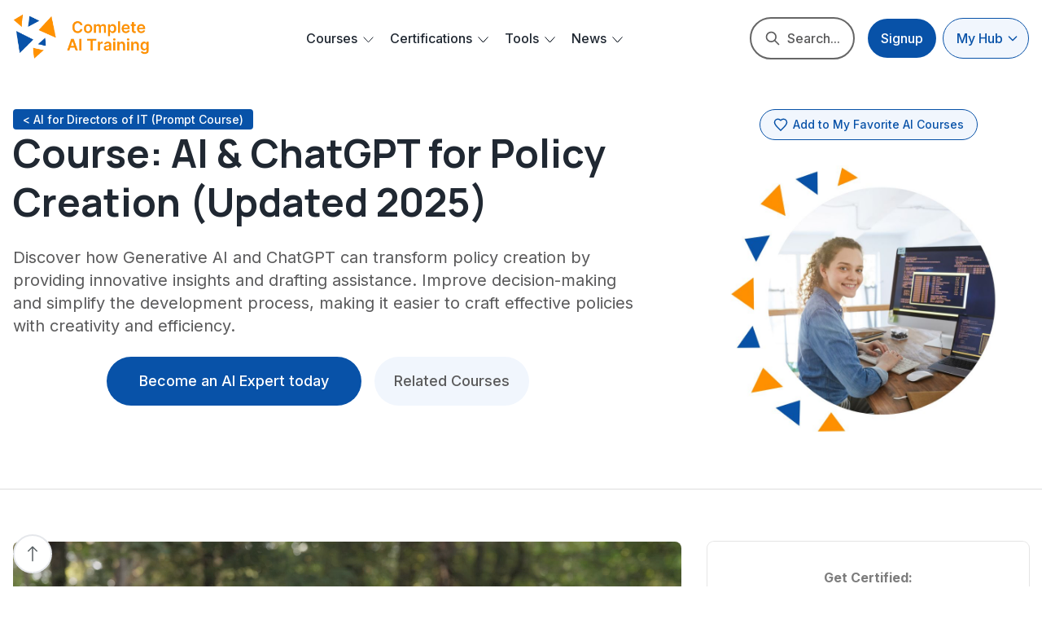

--- FILE ---
content_type: text/html; charset=utf-8
request_url: https://completeaitraining.com/lesson/20f-course-ai-for-policy-creation_directors-of-it/
body_size: 22120
content:
<!DOCTYPE html>
<html lang="en">
   <head>
      <meta charset="utf-8">
      <meta http-equiv="x-ua-compatible" content="ie=edge">
      
      <title>Course: AI &amp; ChatGPT for Policy Creation (Updated 2025)</title>
      <meta name="viewport" content="width=device-width, initial-scale=1">
      <link rel="shortcut icon" href="https://completeaitraining.com/assets/images/favicon2.ico?v=7ea956ba1b" type="image/x-icon" />
      <link rel="preconnect" href="https://fonts.googleapis.com">
      <link rel="preconnect" href="https://fonts.gstatic.com" crossorigin>
      <link href="https://fonts.googleapis.com/css2?family=Manrope:wght@400;500;600;700&family=Inter:wght@400;500;600;700&display=swap" rel="stylesheet">
      <!--<link href="https://fonts.googleapis.com/css2?family=Roboto:wght@400;500;700&display=swap" rel="stylesheet"/>--> 
      <!-- <link href="https://fonts.googleapis.com/icon?family=Material+Icons" rel="stylesheet"/>-->
      <!--<link href="https://fonts.googleapis.com/css2?family=Material+Symbols+Outlined" rel="stylesheet"/>-->
      <link rel="stylesheet" href="https://completeaitraining.com/assets/css/app.min.css?v=7ea956ba1b">
      <link rel="stylesheet" href="https://completeaitraining.com/assets/css/custom.css?v=7ea956ba1b">
      <link rel="stylesheet" href="https://completeaitraining.com/assets/css/sticky-nav.css?v=7ea956ba1b">
      <style>
   body{
   --gray-400: #585F63;
   }
   .wavy-hover:hover:after {
   box-shadow: 0 0 0 2px var(--ghost-accent-color), 0 0 0 4px #F1F6FD;
   }
   .bg-blue-800,
   .bg-blue-700, .hover\:bg-blue-800:hover, .slick-dots .slick-active button, .simptip-success.simptip-position-right:after {
   background-color: var(--ghost-accent-color);
   }
  
   .bg-blue-100, .hover\:bg-blue-100:hover{
   background-color: #e5e7eb;
   }
   .bg-blue-50, .hover\:bg-blue-50:hover{
   background-color: #F1F6FD;
   }
   .border-blue-100, 
   .border-blue-200{
   border-color: #e5e7eb;
   }
   .hover\:text-blue-800:hover, .text-blue-800 {
   color: var(--ghost-accent-color);
   }
   .border-blue-800,
   .hover\:border-blue-800:hover {
   border-color: var(--ghost-accent-color);
   }
   .simptip-success.simptip-position-right:before{
   border-right-color: var(--ghost-accent-color);
   }
   .back-bottom-button svg path,
   .slick-arrow svg path {
   stroke: var(--ghost-accent-color);
   }
   .group:hover .group-hover\:text-blue-800,
   .hover\:text-blue-500:hover {
   color: var(--ghost-accent-color);
   }
   .simptip-danger.simptip-position-top:before {
   border-top-color: var(--ghost-accent-color);
   }
   .simptip-danger.simptip-position-top:after {
   background-color: var(--ghost-accent-color);
   }
</style>      <script src="https://completeaitraining.com/assets/js/jquery.min.js?v=7ea956ba1b"></script>
      
      <meta name="description" content="Discover how Generative AI and ChatGPT can transform policy creation by providing innovative insights and drafting assistance. Improve decision-making and simplify the development process, making it easier to craft effective policies with creativity and efficiency.">
    <link rel="icon" href="https://completeaitraining.com/content/images/size/w256h256/2024/02/apple-icon-180x180.png" type="image/png">
    <link rel="canonical" href="https://completeaitraining.com/lesson/20f-course-ai-for-policy-creation_directors-of-it/">
    <meta name="referrer" content="no-referrer-when-downgrade">
    
    <meta property="og:site_name" content="Complete AI Training">
    <meta property="og:type" content="article">
    <meta property="og:title" content="Course: AI &amp; ChatGPT for Policy Creation (Updated 2025)">
    <meta property="og:description" content="Discover how Generative AI and ChatGPT can transform policy creation by providing innovative insights and drafting assistance. Improve decision-making and simplify the development process, making it easier to craft effective policies with creativity and efficiency.">
    <meta property="og:url" content="https://completeaitraining.com/lesson/20f-course-ai-for-policy-creation_directors-of-it/">
    <meta property="og:image" content="https://cdn.completeaitraining.com/CoursePhotos/IT%20and%20Development%20(19).jpg">
    <meta property="article:published_time" content="2024-03-05T22:32:16.000Z">
    <meta property="article:modified_time" content="2025-04-10T11:52:20.000Z">
    <meta property="article:tag" content="IT and Development">
    
    <meta name="twitter:card" content="summary_large_image">
    <meta name="twitter:title" content="Course: AI &amp; ChatGPT for Policy Creation (Updated 2025)">
    <meta name="twitter:description" content="Discover how Generative AI and ChatGPT can transform policy creation by providing innovative insights and drafting assistance. Improve decision-making and simplify the development process, making it easier to craft effective policies with creativity and efficiency.">
    <meta name="twitter:url" content="https://completeaitraining.com/lesson/20f-course-ai-for-policy-creation_directors-of-it/">
    <meta name="twitter:image" content="https://cdn.completeaitraining.com/CoursePhotos/IT%20and%20Development%20(19).jpg">
    <meta name="twitter:label1" content="Written by">
    <meta name="twitter:data1" content="Jeroen Erne">
    <meta name="twitter:label2" content="Filed under">
    <meta name="twitter:data2" content="IT and Development">
    <meta property="og:image:width" content="750">
    <meta property="og:image:height" content="750">
    
    <script type="application/ld+json">
{
    "@context": "https://schema.org",
    "@type": "Article",
    "publisher": {
        "@type": "Organization",
        "name": "Complete AI Training",
        "url": "https://completeaitraining.com/",
        "logo": {
            "@type": "ImageObject",
            "url": "https://completeaitraining.com/content/images/2024/02/Complete-AI-Training--2--2.png"
        }
    },
    "author": {
        "@type": "Person",
        "name": "Jeroen Erne",
        "image": {
            "@type": "ImageObject",
            "url": "https://www.gravatar.com/avatar/4199e9655a33e045aad66878d46d80c2?s=250&r=x&d=mp",
            "width": 250,
            "height": 250
        },
        "url": "https://completeaitraining.com/author/jeroen/",
        "sameAs": []
    },
    "headline": "Course: AI &amp; ChatGPT for Policy Creation (Updated 2025)",
    "url": "https://completeaitraining.com/lesson/20f-course-ai-for-policy-creation_directors-of-it/",
    "datePublished": "2024-03-05T22:32:16.000Z",
    "dateModified": "2025-04-10T11:52:20.000Z",
    "image": {
        "@type": "ImageObject",
        "url": "https://cdn.completeaitraining.com/CoursePhotos/IT%20and%20Development%20(19).jpg",
        "width": 750,
        "height": 750
    },
    "keywords": "IT and Development",
    "description": "Discover how Generative AI and ChatGPT can transform policy creation by providing innovative insights and drafting assistance. Improve decision-making and simplify the development process, making it easier to craft effective policies with creativity and efficiency.",
    "mainEntityOfPage": "https://completeaitraining.com/lesson/20f-course-ai-for-policy-creation_directors-of-it/"
}
    </script>

    <meta name="generator" content="Ghost 6.12">
    <link rel="alternate" type="application/rss+xml" title="Complete AI Training" href="https://completeaitraining.com/rss/">
    <script defer src="https://cdn.jsdelivr.net/ghost/portal@~2.56/umd/portal.min.js" data-i18n="true" data-ghost="https://completeaitraining.com/" data-key="8643d200c7ab511496ead8242c" data-api="https://complete-ai-training.ghost.io/ghost/api/content/" data-locale="en" crossorigin="anonymous"></script><style id="gh-members-styles">.gh-post-upgrade-cta-content,
.gh-post-upgrade-cta {
    display: flex;
    flex-direction: column;
    align-items: center;
    font-family: -apple-system, BlinkMacSystemFont, 'Segoe UI', Roboto, Oxygen, Ubuntu, Cantarell, 'Open Sans', 'Helvetica Neue', sans-serif;
    text-align: center;
    width: 100%;
    color: #ffffff;
    font-size: 16px;
}

.gh-post-upgrade-cta-content {
    border-radius: 8px;
    padding: 40px 4vw;
}

.gh-post-upgrade-cta h2 {
    color: #ffffff;
    font-size: 28px;
    letter-spacing: -0.2px;
    margin: 0;
    padding: 0;
}

.gh-post-upgrade-cta p {
    margin: 20px 0 0;
    padding: 0;
}

.gh-post-upgrade-cta small {
    font-size: 16px;
    letter-spacing: -0.2px;
}

.gh-post-upgrade-cta a {
    color: #ffffff;
    cursor: pointer;
    font-weight: 500;
    box-shadow: none;
    text-decoration: underline;
}

.gh-post-upgrade-cta a:hover {
    color: #ffffff;
    opacity: 0.8;
    box-shadow: none;
    text-decoration: underline;
}

.gh-post-upgrade-cta a.gh-btn {
    display: block;
    background: #ffffff;
    text-decoration: none;
    margin: 28px 0 0;
    padding: 8px 18px;
    border-radius: 4px;
    font-size: 16px;
    font-weight: 600;
}

.gh-post-upgrade-cta a.gh-btn:hover {
    opacity: 0.92;
}</style><script async src="https://js.stripe.com/v3/"></script>
    <script defer src="https://cdn.jsdelivr.net/ghost/sodo-search@~1.8/umd/sodo-search.min.js" data-key="8643d200c7ab511496ead8242c" data-styles="https://cdn.jsdelivr.net/ghost/sodo-search@~1.8/umd/main.css" data-sodo-search="https://complete-ai-training.ghost.io/" data-locale="en" crossorigin="anonymous"></script>
    
    <link href="https://completeaitraining.com/webmentions/receive/" rel="webmention">
    <script defer src="/public/cards.min.js?v=7ea956ba1b"></script>
    <link rel="stylesheet" type="text/css" href="/public/cards.min.css?v=7ea956ba1b">
    <script defer src="/public/member-attribution.min.js?v=7ea956ba1b"></script>
    <script defer src="/public/ghost-stats.min.js?v=7ea956ba1b" data-stringify-payload="false" data-datasource="analytics_events" data-storage="localStorage" data-host="https://completeaitraining.com/.ghost/analytics/api/v1/page_hit"  tb_site_uuid="9210af0f-17dc-4d78-96d3-a403a6689ac5" tb_post_uuid="a1450f32-dfa3-479d-9152-cbdeb90d6a19" tb_post_type="post" tb_member_uuid="undefined" tb_member_status="undefined"></script><style>:root {--ghost-accent-color: #0852A8;}</style>
    <!-- Google tag (gtag.js) -->
<script async src="https://www.googletagmanager.com/gtag/js?id=G-EQT8Y2C4J5"></script>
<script>
  window.dataLayer = window.dataLayer || [];
  function gtag(){dataLayer.push(arguments);}
  gtag('js', new Date());

  gtag('config', 'G-EQT8Y2C4J5');
</script>
<meta name="google-adsense-account" content="ca-pub-5866794301070908">
   </head>
   <body class="bg-white post-template tag-hash-course-id-220 tag-hash-lesson tag-it-and-development tag-hash-prompts tag-hash-import-2024-03-06-15-15 overflow-x-hidden">
      <div class="main-area ">
         <header class="header-area top-0 left-0 right-0 py-2 lg:py-4 z-[250] bg-white max-h-24" data-header>
   <div class="container mx-auto">
      <div class="flex items-center relative">
         <div class="header-logo flex-auto lg:flex-none"> <a class="pr-8 inline-block"
            href="/">
            <img  class="max-h-16" src="https://completeaitraining.com/content/images/2024/02/Complete-AI-Training--2--2.png" alt="">
            </a> 
         </div>
         <div class="mobile-menu bg-white hidden lg:flex flex-1 items-center shadow-xl lg:shadow-none">
            <ul class="navbar-nav lg:flex items-center ghost-dropdown-menu">
               
                        <li class="menu-item-has-children has-mega-menu relative hidden lg:block" style="opacity: 1;">
               <a class="text-base text-gray-800 hover:text-blue-800 font-medium block px-5 py-2 lg:py-2 dropdown-toggle" href="/tag/general/">
                  Courses
               <span class="sub-toggle"></span></a>
               <div class="mega-menu">
                  <div class="mega-menu-wrapper">
                     <div class="mega-menu-col">
                        <a href="/tag/general/" class="mega-menu-col-title">All Courses</a>
                        <ul>
                           <li><a href="/courses-by-skill/">&gt;  by Skill</a></li>
                           <li><a href="/courses-by-job/">&gt;  by Job Category</a></li>
                           <li><a href="/ai-prompt-courses-for-220-jobs/">&gt; by Job Profession</a></li>
                           <li><a href="/ai-courses-sorted-by-leading-ai-companies/">&gt;  by Company</a></li>
                           <li><a href="/tag/video-course/?sortBy=latest">&gt; Latest</a></li>
                           <hr>
                           <li><a href="/tag/video-course/?sortBy=trending" class="text-gray-300">Popular: </a></li>
                           <li><a href="/tag/automation/" class="text-gray-300">&gt; Automation</a></li>
                           <li><a href="/tag/office-tools/" class="text-gray-300">&gt; Office Tools</a></li>
                           <li><a href="/tag/chatgpt/" class="text-gray-300">&gt; ChatGPT</a></li>
                           <li><a href="/tag/prompt-engineering/" class="text-gray-300">&gt; Prompt Engineering</a></li>
                           <li><a href="/tag/creatives/" class="text-gray-300">&gt; View 38 More</a></li>
                        </ul>
                     </div>

                     <div class="mega-menu-col">  
                        <a href="/tag/learning-path/" class="mega-menu-col-title">All Learning Paths</a>
                        <ul>
                           
                           <li><a href="/learningpaths-by-job-sorted-atillz/">&gt; by Job Profession</a></li>
                           <li><a href="/learningpaths-by-job-type/">&gt; by Job Category</a></li>
                           <li><a href="/tag/learning-path/?sortBy=latest">&gt; Latest</a></li>
                           <li>
                              <a href="/my-ai-learning-plan/" style=""><strong>Create your own AI Learning Plan</strong><span class="new-badge" >NEW</span></a>
                           </li>
                           
                           <hr style="margin-top: 1.2rem;">
                           <li><a href="/tag/learning-path/?sortBy=trending" class="text-gray-300">Popular:</a></li>
                           <li><a href="/tag/marketing/?contentType=learning-path" class="text-gray-300">&gt; Marketing</a></li>
                           <li><a href="/tag/management/?contentType=learning-path" class="text-gray-300">&gt; Management</a></li>
                           <li><a href="/tag/education/?contentType=learning-path" class="text-gray-300">&gt; Education</a></li>
                           <li><a href="/tag/government/?contentType=learning-path" class="text-gray-300">&gt; Government</a></li>
                           <li><a href="/tag/human-resources/?contentType=learning-path" class="text-gray-300">&gt; View 17 More</a></li>
                           
                        </ul>
                     </div>
                  
                     
                  </div>
               </div>
            </li>

            <!-- MOBILE ONLY COURSE MENU -->
            <li class="menu-item-has-children lg:hidden" style="opacity: 1;">
               <a class="text-base text-gray-800 hover:text-blue-800 font-medium block px-5 py-2 lg:py-2 dropdown-toggle" href="/tag/general/">
                  Courses
               <span class="sub-toggle"></span></a>
               <ul class="ghost-submenu">
                  <li class="subitem"><a class="text-base text-gray-800 hover:text-blue-800 font-medium block px-5 py-2 lg:py-2" href="/tag/general/">All Courses</a></li>
                  <li class="subitem"><a class="text-base text-gray-800 hover:text-blue-800 font-medium block px-5 py-2 lg:py-2" href="/courses-by-skill/">&gt;  by Skill</a></li>
                  <li class="subitem"><a class="text-base text-gray-800 hover:text-blue-800 font-medium block px-5 py-2 lg:py-2" href="/courses-by-job/">&gt;  by Job Category</a></li>
                  <li class="subitem"><a class="text-base text-gray-800 hover:text-blue-800 font-medium block px-5 py-2 lg:py-2" href="/ai-prompt-courses-for-220-jobs/">&gt; by Job Profession</a></li>
                  <li class="subitem"><a class="text-base text-gray-800 hover:text-blue-800 font-medium block px-5 py-2 lg:py-2" href="/ai-courses-sorted-by-leading-ai-companies/">&gt;  by Company</a></li>
                  <li class="subitem"><a class="text-base text-gray-800 hover:text-blue-800 font-medium block px-5 py-2 lg:py-2" href="/tag/video-course/?sortBy=latest">&gt; Latest</a></li>
                  <hr>
                  <li class="subitem"><a class="text-base text-gray-300 hover:text-blue-800 font-medium block px-5 py-2 lg:py-2" href="/tag/video-course/?sortBy=trending">Popular: </a></li>
                  <li class="subitem"><a class="text-base text-gray-300 hover:text-blue-800 font-medium block px-5 py-2 lg:py-2" href="/tag/automation/">&gt; Automation</a></li>
                  <li class="subitem"><a class="text-base text-gray-300 hover:text-blue-800 font-medium block px-5 py-2 lg:py-2" href="/tag/office-tools/">&gt; Office Tools</a></li>
                  <li class="subitem"><a class="text-base text-gray-300 hover:text-blue-800 font-medium block px-5 py-2 lg:py-2" href="/tag/chatgpt/">&gt; ChatGPT</a></li>
                  <li class="subitem"><a class="text-base text-gray-300 hover:text-blue-800 font-medium block px-5 py-2 lg:py-2" href="/tag/prompt-engineering/">&gt; Prompt Engineering</a></li>
                  <li class="subitem"><a class="text-base text-gray-300 hover:text-blue-800 font-medium block px-5 py-2 lg:py-2" href="/tag/creatives/">&gt; View 38 More</a></li>
               </ul>
            </li>
            <!-- END MOBILE ONLY COURSE MENU -->
            <!-- BEGIN MOBILE ONLY LEARNING PATHS MENU -->
            <li class="menu-item-has-children lg:hidden" style="opacity: 1;">
               <a class="text-base text-gray-800 hover:text-blue-800 font-medium block px-5 py-2 lg:py-2 dropdown-toggle" href="/tag/learning-path/">
                  Learning Paths
               <span class="sub-toggle"></span></a>
               <ul class="ghost-submenu">
                  <li class="subitem"><a class="text-base text-gray-800 hover:text-blue-800 font-medium block px-5 py-2 lg:py-2" href="/tag/learning-path/">All Learning Paths</a></li>
                  <li class="subitem"><a class="text-base text-gray-800 hover:text-blue-800 font-medium block px-5 py-2 lg:py-2" href="/learningpaths-by-job-sorted-atillz/">&gt; by Job Profession</a></li>
                  <li class="subitem"><a class="text-base text-gray-800 hover:text-blue-800 font-medium block px-5 py-2 lg:py-2" href="/learningpaths-by-job-type/">&gt; by Job Category</a></li>
                  <li class="subitem"><a class="text-base text-gray-800 hover:text-blue-800 font-medium block px-5 py-2 lg:py-2" href="/tag/learning-path/?sortBy=latest">&gt; Latest</a></li>
                  <li class="subitem">
                     <a class="text-base text-gray-800 hover:text-blue-800 font-medium block px-5 py-2 lg:py-2" href="/my-ai-learning-plan/" style=""><strong>Create your own AI Learning Plan</strong><span class="new-badge" >NEW</span></a>
                  </li>
                  <hr style="margin-top: 1.2rem;">
                  <li class="subitem"><a class="text-base text-gray-300 hover:text-blue-800 font-medium block px-5 py-2 lg:py-2" href="/tag/learning-path/?sortBy=trending">Popular:</a></li>
                  <li class="subitem"><a class="text-base text-gray-300 hover:text-blue-800 font-medium block px-5 py-2 lg:py-2" href="/tag/marketing/?contentType=learning-path">&gt; Marketing</a></li>
                  <li class="subitem"><a class="text-base text-gray-300 hover:text-blue-800 font-medium block px-5 py-2 lg:py-2" href="/tag/management/?contentType=learning-path">&gt; Management</a></li>
                  <li class="subitem"><a class="text-base text-gray-300 hover:text-blue-800 font-medium block px-5 py-2 lg:py-2" href="/tag/education/?contentType=learning-path">&gt; Education</a></li>
                  <li class="subitem"><a class="text-base text-gray-300 hover:text-blue-800 font-medium block px-5 py-2 lg:py-2" href="/tag/government/?contentType=learning-path">&gt; Government</a></li>
                  <li class="subitem"><a class="text-base text-gray-300 hover:text-blue-800 font-medium block px-5 py-2 lg:py-2" href="/tag/human-resources/?contentType=learning-path">&gt; View 17 More</a></li>
               </ul>
            </li>
            <!-- END MOBILE ONLY LEARNING PATHS MENU -->
   
   <li class="menu-item-has-children" style="opacity: 1;"><a class="text-base text-gray-800 hover:text-blue-800 font-medium block px-5 py-2 lg:py-2" href="/all-ai-certifications/">
      Certifications</a>
      <ul class="ghost-submenu">
         <li class="subitem" style="opacity: 1;">
            <a class="text-base text-gray-800 hover:text-blue-800 font-medium block px-5 py-2 lg:py-2" href="/all-ai-certifications/">
            All Certifications</a>
         </li>
         <li class="subitem" style="opacity: 1;"><a class="text-base text-gray-800 hover:text-blue-800 font-medium block px-5 py-2 lg:py-2" href="/all-ai-certifications-by-job-type/">
            &gt; by Job Type</a>
         </li>
         <li class="subitem" style="opacity: 1;"><a class="text-base text-gray-800 hover:text-blue-800 font-medium block px-5 py-2 lg:py-2" href="/all-ai-certifications-by-skill-type/">
            &gt; by Skill Type</a>
         </li>
         <li class="subitem" style="opacity: 1;"><a class="text-base text-gray-800 hover:text-blue-800 font-medium block px-5 py-2 lg:py-2" href="/all-ai-certifications-by-ai-company/">
            &gt; by AI Company</a>
         </li>
         <li class="subitem" style="opacity: 1;"><a class="text-base text-gray-800 hover:text-blue-800 font-medium block px-5 py-2 lg:py-2" href="/popular-certifications/">
            Popular Certifications:</a>
         </li>
         <li class="subitem" style="opacity: 1;"><a class="text-base text-gray-800 hover:text-blue-800 font-medium block px-5 py-2 lg:py-2" href="/certification/12b-ai-certification-for-ai-automation/">
            &gt; AI Agents / Automation</a>
         </li>
         <li class="subitem" style="opacity: 1;"><a class="text-base text-gray-800 hover:text-blue-800 font-medium block px-5 py-2 lg:py-2" href="/certification/12b-ai-certification-for-chatgpt/">
            &gt; ChatGPT</a>
         </li>
         <li class="subitem" style="opacity: 1;"><a class="text-base text-gray-800 hover:text-blue-800 font-medium block px-5 py-2 lg:py-2" href="/certification/12b-ai-certification-for-marketing-specialists/">
            &gt; Marketing</a>
         </li>
      </ul>
      <svg width="13" height="8" viewBox="0 0 13 8" fill="none" xmlns="http://www.w3.org/2000/svg"><path d="M1 0.866211L6.52874 6.86621L12.0575 0.866211" stroke="#202832" stroke-linecap="round" stroke-linejoin="round"></path></svg>
   </li>

  
   <li class="menu-item-has-children" style="opacity: 1;"><a class="text-base text-gray-800 hover:text-blue-800 font-medium block   px-5  py-2  lg:py-2" href="/all-ai-tools/">
      Tools  </a>
      <ul class="ghost-submenu">
         <li class="subitem" style="opacity: 1;"><a class="text-base text-gray-800 hover:text-blue-800 font-medium block px-5 py-2 lg:py-2" href="/latest-ai-tools/">
            Latest AI Tools</a>
         </li>
         <li class="subitem" style="opacity: 1;"><a class="text-base text-gray-800 hover:text-blue-800 font-medium block px-5 py-2 lg:py-2" href="/all-ai-tools/">
            All AI Tools Categories</a>
         </li>
         <li class="subitem" style="opacity: 1;"><a class="text-base text-gray-800 hover:text-blue-800 font-medium block px-5 py-2 lg:py-2" href="/all-ai-tools-by-job-type/">
            &gt; by Job Type</a>
         </li>
         <li class="subitem" style="opacity: 1;"><a class="text-base text-gray-800 hover:text-blue-800 font-medium block px-5 py-2 lg:py-2" href="/all-ai-tools-by-tool-type/">
            &gt; by Tool Type</a>
         </li>
         <li class="subitem" style="opacity: 1;"><a class="text-base text-gray-800 hover:text-blue-800 font-medium block px-5 py-2 lg:py-2" href="/popular-ai-tools/">
            Popular AI Tools:</a>
         </li>
         <li class="subitem" style="opacity: 1;"><a class="text-base text-gray-800 hover:text-blue-800 font-medium block px-5 py-2 lg:py-2" href="/ai-tools/10b-ai-tools-for-education/">
            &gt; Education</a>
         </li>
         <li class="subitem" style="opacity: 1;"><a class="text-base text-gray-800 hover:text-blue-800 font-medium block px-5 py-2 lg:py-2" href="/ai-tools/10b-ai-tools-for-management/">
            &gt; Management</a>
         </li>
         <li class="subitem" style="opacity: 1;"><a class="text-base text-gray-800 hover:text-blue-800 font-medium block px-5 py-2 lg:py-2" href="/ai-tools/10b-ai-tools-for-generative-code/">
            &gt; Coding</a>
         </li>
         <li class="subitem" style="opacity: 1;"><a class="text-base text-gray-800 hover:text-blue-800 font-medium block px-5 py-2 lg:py-2" href="/ai-tools/10b-ai-tools-for-generative-video/">
            &gt; Video Creation</a>
         </li>
         <li class="subitem" style="opacity: 1;"><a class="text-base text-gray-800 hover:text-blue-800 font-medium block px-5 py-2 lg:py-2" href="/tag/custom-gpts/">
            Custom GPTs</a>
         </li>
         <li class="subitem" style="opacity: 1;"><a class="text-base text-gray-800 hover:text-blue-800 font-medium block px-5 py-2 lg:py-2" href="/tag/ai-books/">
            AI Books</a>
         </li>
      </ul>
      <svg width="13" height="8" viewBox="0 0 13 8" fill="none" xmlns="http://www.w3.org/2000/svg"><path d="M1 0.866211L6.52874 6.86621L12.0575 0.866211" stroke="#202832" stroke-linecap="round" stroke-linejoin="round"></path></svg>
   </li>
   
   
   <li class="menu-item-has-children" style="opacity: 1;"><a class="text-base text-gray-800 hover:text-blue-800 font-medium block px-5 py-2 lg:py-2" href="/all-ai-news/">
      News</a>
      <ul class="ghost-submenu">
         <li class="subitem" style="opacity: 1;"><a class="text-base text-gray-800 hover:text-blue-800 font-medium block px-5 py-2 lg:py-2" href="/all-ai-news/">
            All AI News</a>
         </li>
         <li class="subitem" style="opacity: 1;"><a class="text-base text-gray-800 hover:text-blue-800 font-medium block px-5 py-2 lg:py-2" href="/ai-news-sorted-by-job-type/">
            AI News by Job Type</a>
         </li>
         <li class="subitem" style="opacity: 1;"><a class="text-base text-gray-800 hover:text-blue-800 font-medium block px-5 py-2 lg:py-2" href="/all-ai-news-for-creatives/">
            &gt; Creatives</a>
         </li>
         <li class="subitem" style="opacity: 1;"><a class="text-base text-gray-800 hover:text-blue-800 font-medium block px-5 py-2 lg:py-2" href="/all-ai-news-for-executives-and-strategy/">
            &gt; Executives</a>
         </li>
         <li class="subitem" style="opacity: 1;"><a class="text-base text-gray-800 hover:text-blue-800 font-medium block px-5 py-2 lg:py-2" href="/all-ai-news-for-human-resources/">
            &gt; HR Professionals</a>
         </li>
         <li class="subitem" style="opacity: 1;"><a class="text-base text-gray-800 hover:text-blue-800 font-medium block px-5 py-2 lg:py-2" href="/all-ai-news-for-it-and-development/">
            &gt; IT Professionals</a>
         </li>
         <li class="subitem" style="opacity: 1;"><a class="text-base text-gray-800 hover:text-blue-800 font-medium block px-5 py-2 lg:py-2" href="/all-newsletters/">
            Newsletter</a>
         </li>
      </ul>
      <svg width="13" height="8" viewBox="0 0 13 8" fill="none" xmlns="http://www.w3.org/2000/svg"><path d="M1 0.866211L6.52874 6.86621L12.0575 0.866211" stroke="#202832" stroke-linecap="round" stroke-linejoin="round"></path></svg>
   </li>

   <!--<li class="block lg:hidden" style="opacity: 1;"><a class="text-base text-gray-800 hover:text-blue-800 font-medium block   px-5  py-2  lg:py-2" href="#/portal/signup">
      Signup for a Free </a>
   </li>-->
   <li class="block lg:hidden my-4 text-center">
      <div class="account-dropdown">
         <a class="text-base text-white font-medium bg-light-blue transition-all duration-300 py-3 rounded-full inline-flex items-center cursor-pointer account-button">
            <span style="width: 200px;">My Hub</span>
            <svg xmlns="http://www.w3.org/2000/svg" class="caret-icon h-4 w-4 ml-1" fill="none" viewBox="0 0 24 24" stroke="#FFF">
            <path stroke-linecap="round" stroke-linejoin="round" stroke-width="2" d="M19 9l-7 7-7-7" />
            </svg>
         </a>
         <div class="dropdown-content">
            <div class="py-2">
  <a data-portal="account" href="#/portal/account" class="dropdown-item"><strong>Login to Account</strong></a>
  <a href="/my-ai-learning-plan/?user=&name=" class="dropdown-item">My AI Learning Plan</a>
  <a href="/sign-up-to-save-your-favorites/" class="dropdown-item">My Courses</a>
  <a href="/sign-up-to-save-your-favorites/" class="dropdown-item">My AI Tools</a>
  <a href="/sign-up-to-save-your-favorites/" class="dropdown-item">My Certifications</a>
  <a href="/my-certifications/?user=" class="dropdown-item">My Completed Certifications</a>
  <hr>
    <a href="/sign-up-to-add-team-member/" target="" class="dropdown-item">Add Team Member</a>
</div>
         </div>
      </div>
   </li>
   <hr class="mb-2 mt-2">
   <li class="block lg:hidden" style="opacity: 1;"><a class="text-base text-gray-800 hover:text-blue-800 font-medium block   px-5  py-2  lg:py-2" href="#/portal/signup">
      Signup for a Free </a>
   </li>
   <li class="block lg:hidden" style="opacity: 1;"><a class="text-base text-gray-800 hover:text-blue-800 font-medium block   px-5  py-2  lg:py-2" href="#/portal/account">
      Login to My Account  </a>
   </li>
</ul>
			
         </div>
         <a class="popup-with-form flex lg:hidden items-center p-2 searchlinkmobile"  href="#advancedsearch">
		 	<span class="ml-2 text-gray-400 block lg:hidden searchtextmobile">Search all...</span>
            <svg
               class="w-6 h-6 text-gray-800" fill="none" stroke="currentcolor"
               viewBox="0 0 24 24" xmlns="http://www.w3.org/2000/svg">
               <path stroke-linecap="round" stroke-linejoin="round" stroke-width="2"
                  d="M21 21l-6-6m2-5a7 7 0 11-14 0 7 7 0 0114 0z"></path>
            </svg>
         </a>
         <button class="mobile-toggle items-center block lg:hidden" aria-label="Menu Button"> <span
            class="bg-gray-800"></span> <span class="bg-gray-800"></span> <span
            class="bg-gray-800"></span>
         </button>
         <div class="hidden lg:flex items-center">
            <a
               class="popup-with-form flex items-center px-4 py-3 text-base text-gray-400 hover:bg-blue-50 rounded-full hover:text-blue-800 group duration-300 ml-4 font-medium" 
               href="#advancedsearch">
			   
               <span class="mr-2">
                  <svg
                     class="w-5 h-5 text-gray-400 group-hover:text-blue-800"
                     fill="none" stroke="currentColor" viewBox="0 0 24 24"
                     xmlns="http://www.w3.org/2000/svg">
                     <path stroke-linecap="round" stroke-linejoin="round"
                        stroke-width="2"
                        d="M21 21l-6-6m2-5a7 7 0 11-14 0 7 7 0 0114 0z"></path>
                  </svg>
               </span>
               
            <span class="text-gray-400 hidden lghidden xlvisible">Search All...</span>
			   <span class="text-gray-400 hidden lgvisible xlhidden smhidden">Search...</span>
			   
            </a>
                  <a data-portal="signup"  href="#/portal/signup" class="text-base text-white font-medium bg-blue-800 mr-2 transition-all duration-300 py-3 px-4 rounded-full">Signup </a>
                  <!--<em class="px-3 text-base py-3">or</em>-->
                  <!--<a data-portal="signin"  href="#/portal/signin" class="text-base text-blue-800 font-medium bg-light-blue transition-all duration-300 py-3 px-4 rounded-full">Login</a>-->
               <div class="account-dropdown">
                    <a class="text-base text-white font-medium bg-light-blue transition-all duration-300 py-3 rounded-full inline-flex items-center cursor-pointer account-button">
                      <span style="">My Hub</span>
                      <svg xmlns="http://www.w3.org/2000/svg" class="caret-icon ml-1" fill="none" viewBox="0 0 24 24" stroke="#FFF">
                        <path stroke-linecap="round" stroke-linejoin="round" stroke-width="2" d="M19 9l-7 7-7-7" />
                      </svg>
                    </a>
                    <div class="dropdown-content">
                      <div class="py-2">
  <a data-portal="account" href="#/portal/account" class="dropdown-item"><strong>Login to Account</strong></a>
  <a href="/my-ai-learning-plan/?user=&name=" class="dropdown-item">My AI Learning Plan</a>
  <a href="/sign-up-to-save-your-favorites/" class="dropdown-item">My Courses</a>
  <a href="/sign-up-to-save-your-favorites/" class="dropdown-item">My AI Tools</a>
  <a href="/sign-up-to-save-your-favorites/" class="dropdown-item">My Certifications</a>
  <a href="/my-certifications/?user=" class="dropdown-item">My Completed Certifications</a>
  <hr>
    <a href="/sign-up-to-add-team-member/" target="" class="dropdown-item">Add Team Member</a>
</div>
                    </div>
                  </div>
         </div>
      </div>
   </div>

</header>         <link href="https://vjs.zencdn.net/8.22.0/video-js.css" rel="stylesheet" />

<!-- Custom code for Ylite-->
<!-- <link rel="stylesheet" href="https://completeaitraining.com/assets/ylite/lite-yt-embed.css?v=7ea956ba1b"/>
<script src="https://completeaitraining.com/assets/ylite/lite-yt-embed.js?v=7ea956ba1b"></script>
-->
<!-- Custom code for removing the order nav-->























<div class="hero-area  relative herospace">
   <div class="container mx-auto">
      <div class="hero-box-3 relative grid gap-8 grid-cols-1 lg:grid-cols-12 items-start text-left">
         <div class="lg:col-span-8">
            <div class="hero-content text-left relative lg:pr-14">
               <p class="text-base text-gray-100 font-medium">
                  <a class="mb-2 text-sm px-3 py-1  bg-blue-800 text-white rounded" href="/course/ai-for-directors-of-it-prompt-course/">< AI for Directors of IT (Prompt Course)</a> <br>
               </p>
               <h1 class="font-serif !leading-tight text-4xl lg:text-5xl text-gray-800 font-bold  mb-6">Course: AI &amp; ChatGPT for Policy Creation (Updated 2025)
               </h1>
               <p class="text-xl text-gray-400 font-normal mb-6">Discover how Generative AI and ChatGPT can transform policy creation by providing innovative insights and drafting assistance. Improve decision-making and simplify the development process, making it easier to craft effective policies with creativity and efficiency.</p>
   			   <div class="flex justify-center">
   			   		<a href="#/portal/signup" class="hero-btn-1 inline-block text-lg text-white font-medium bg-gradient-to-r bg-blue-800 transition-all duration-300 py-4 px-10 rounded-full mr-4 mb-2">Become an AI Expert today</a>
                           <a href="/course/ai-for-directors-of-it-prompt-course/" 
                                 class="hero-btn-1 inline-block px-6 py-4 font-medium text-lg text-gray-400  bg-blue-50 hover:bg-blue-800 rounded-full hover:text-white group duration-300 mr-4 mb-2">
                                 Related Courses
                           </a>
   	           </div>
               
            </div>
         </div>
         <div class="lg:col-span-4">
             <div>
                  <div id="ghost-favorite-widget" data-email=""></div>
            </div>
            <div class="feature-image relative lesson-image mt-6" data-aos="fade" data-aos-delay="100">
               <img class="w-full rounded-xl" src="https://cdn.completeaitraining.com/CoursePhotos/IT%20and%20Development%20(19).jpg" alt="Course: AI &amp; ChatGPT for Policy Creation (Updated 2025)">
            </div>
         </div>
      </div>
   </div>
</div>

    




<div class="container mx-auto menubar">
  <!-- load the required menu items -->
 
</div>

<section class="single-area pb-20 lg:pt-0">
   <div class="container mx-auto">
      <!-- remove this inline comments later when design is finalized and add to .css-->
      <div class="grid lg:grid-cols-12 gap-8">
         <!-- Content column (8-span) on the left -->
         <div class="lg:col-span-8 prompt-lesson">
            <div class="lg:col-span-12">
               <div class="kg-video-container" style="padding-bottom: 56.25%; border-radius: 8px; overflow: hidden;">
                  <video
                     id="my-video"
                     class="video-js"
                     controls
                     preload="auto"
                     width="920"
                     height="517"
                     poster="https://cdn.completeaitraining.com/promptvideos/20f-course-ai-for-policy-creation_directors-of-it.jpg"
                     data-setup="{}">
                     <source src="https://cdn.completeaitraining.com/promptvideos/20f-course-ai-for-policy-creation_directors-of-it.mp4" type="video/mp4" />
                     <p class="vjs-no-js">
                        To view this video please enable JavaScript, and consider upgrading to a
                        modern web browser.
                     </p>
                  </video>
            </div>
            </div>

            <div class="gh-content pb-12">

               
<aside class="gh-post-upgrade-cta">
    <div class="gh-post-upgrade-cta-content" style="background-color: #0852A8">
            <h2>This post is for paying subscribers only</h2>
            <a class="gh-btn" data-portal="signup" href="#/portal/signup" style="color:#0852A8">Subscribe now</a>
            <p><small>Already have an account? <a data-portal="signin" href="#/portal/signin">Sign in</a></small></p>
    </div>
</aside>

            </div>
         </div>
         
         <!-- Sidebar column (4-span) on the right -->
         <div class="lg:col-span-4">
            <div class="lesson-list-sidebar">
               <div class="sidebar rounded-lg sticky top-32 shadow hover:shadow-lg duration-300">
                  <div class="right-lesson-list">


                           <div class="text-center pt-2 pb-4 text-gray-300 pl-2 pr-2">
                              <br>
                                 <strong class="text-gray-300 font-bold">
                                    Get Certified:
                                 </strong>
                              <br>
                              <a href="/certification/prompt-engineer-certification-for-directors-of-it/" 
                                    class="hero-btn-1 inline-block text-lg text-white font-medium bg-gradient-to-r bg-blue-800 rounded-full transition-all duration-300 py-4 px-10 mr-4 ml-4 mb-4">
                                    Advanced AI Prompt Engineer Certification for Directors of IT
                              </a> 
                           </div>

                      
                     <div class="text-center pt-2 pb-4 text-gray-300 text-center pl-2 pr-2">
                        <a href="/course/ai-for-directors-of-it-prompt-course/">
                           <strong class="text-gray-300 font-bold">
                              Other 'AI for Directors of IT (Prompt Course)' Prompt Courses:
                           </strong>
                        </a> 
                     </div>
                  
                     <div class="related-lesson">
                        <div class="lesson-list sticky top-0">
                           <ol class="lesson-list">
                              <a href="/lesson/20a-course-ai-for-infrastructure-audit_directors-of-it/" class="menuitemlink">
                                 <div class="lesson-box mb-2 hover:shadow-lg duration-300 py-3 px-3 flex justify-between items-center group post tag-hash-course-id-220 tag-hash-lesson tag-it-and-development tag-hash-prompts tag-hash-import-2024-03-06-15-15"
                                    id="id-65e888af952ca8000109eb83">
                                    <div class="lesson-logo flex-none bg-blue-50 p-3 rounded-full w-10 h-10 inline-flex items-center justify-center mr-4 mt-1">
                                       <svg width="22" height="19" viewBox="0 0 22 19" fill="none" xmlns="http://www.w3.org/2000/svg">
<path d="M20.3852 0.541382H1.61476C1.27534 0.541382 0.949815 0.676217 0.709806 0.916226C0.469797 1.15624 0.334961 1.48176 0.334961 1.82118V17.1788C0.334961 17.5182 0.469797 17.8437 0.709806 18.0837C0.949815 18.3237 1.27534 18.4586 1.61476 18.4586H20.3852C20.7246 18.4586 21.0501 18.3237 21.2901 18.0837C21.5301 17.8437 21.665 17.5182 21.665 17.1788V1.82118C21.665 1.48176 21.5301 1.15624 21.2901 0.916226C21.0501 0.676217 20.7246 0.541382 20.3852 0.541382ZM20.8118 17.1788C20.8118 17.2919 20.7668 17.4004 20.6868 17.4804C20.6068 17.5604 20.4983 17.6054 20.3852 17.6054H1.61476C1.50162 17.6054 1.39311 17.5604 1.31311 17.4804C1.23311 17.4004 1.18816 17.2919 1.18816 17.1788V1.82118C1.18816 1.70804 1.23311 1.59953 1.31311 1.51953C1.39311 1.43953 1.50162 1.39458 1.61476 1.39458H20.3852C20.4983 1.39458 20.6068 1.43953 20.6868 1.51953C20.7668 1.59953 20.8118 1.70804 20.8118 1.82118V17.1788ZM16.5458 6.08718C16.5458 6.20032 16.5008 6.30883 16.4208 6.38883C16.3408 6.46884 16.2323 6.51378 16.1192 6.51378H5.88076C5.76762 6.51378 5.65911 6.46884 5.57911 6.38883C5.49911 6.30883 5.45416 6.20032 5.45416 6.08718C5.45416 5.97404 5.49911 5.86553 5.57911 5.78553C5.65911 5.70553 5.76762 5.66058 5.88076 5.66058H16.1192C16.2323 5.66058 16.3408 5.70553 16.4208 5.78553C16.5008 5.86553 16.5458 5.97404 16.5458 6.08718ZM16.5458 9.49998C16.5458 9.61312 16.5008 9.72163 16.4208 9.80163C16.3408 9.88164 16.2323 9.92658 16.1192 9.92658H5.88076C5.76762 9.92658 5.65911 9.88164 5.57911 9.80163C5.49911 9.72163 5.45416 9.61312 5.45416 9.49998C5.45416 9.38684 5.49911 9.27833 5.57911 9.19833C5.65911 9.11833 5.76762 9.07338 5.88076 9.07338H16.1192C16.2323 9.07338 16.3408 9.11833 16.4208 9.19833C16.5008 9.27833 16.5458 9.38684 16.5458 9.49998ZM16.5458 12.9128C16.5458 13.0259 16.5008 13.1344 16.4208 13.2144C16.3408 13.2944 16.2323 13.3394 16.1192 13.3394H5.88076C5.76762 13.3394 5.65911 13.2944 5.57911 13.2144C5.49911 13.1344 5.45416 13.0259 5.45416 12.9128C5.45416 12.7996 5.49911 12.6911 5.57911 12.6111C5.65911 12.5311 5.76762 12.4862 5.88076 12.4862H16.1192C16.2323 12.4862 16.3408 12.5311 16.4208 12.6111C16.5008 12.6911 16.5458 12.7996 16.5458 12.9128Z" fill="#035AE0"/>
</svg>
                                    </div>
                                    <div class="lesson-content flex-auto">
                                       <h4 id="20a-course-ai-for-infrastructure-audit_directors-of-it" class="font-serif text-lg text-gray-400 hover:text-blue-800 font-medium mb-0 duration-300">
                                          Course: AI &amp; ChatGPT for Infrastructure Audit (Updated 2025)
                                       </h4>
                                    </div>
                                 </div>
                              </a>
                              <a href="/lesson/20b-course-ai-for-security-assessment_directors-of-it/" class="menuitemlink">
                                 <div class="lesson-box mb-2 hover:shadow-lg duration-300 py-3 px-3 flex justify-between items-center group post tag-hash-course-id-220 tag-hash-lesson tag-it-and-development tag-hash-prompts tag-hash-import-2024-03-06-15-15"
                                    id="id-65e888af952ca8000109eb84">
                                    <div class="lesson-logo flex-none bg-blue-50 p-3 rounded-full w-10 h-10 inline-flex items-center justify-center mr-4 mt-1">
                                       <svg width="22" height="19" viewBox="0 0 22 19" fill="none" xmlns="http://www.w3.org/2000/svg">
<path d="M20.3852 0.541382H1.61476C1.27534 0.541382 0.949815 0.676217 0.709806 0.916226C0.469797 1.15624 0.334961 1.48176 0.334961 1.82118V17.1788C0.334961 17.5182 0.469797 17.8437 0.709806 18.0837C0.949815 18.3237 1.27534 18.4586 1.61476 18.4586H20.3852C20.7246 18.4586 21.0501 18.3237 21.2901 18.0837C21.5301 17.8437 21.665 17.5182 21.665 17.1788V1.82118C21.665 1.48176 21.5301 1.15624 21.2901 0.916226C21.0501 0.676217 20.7246 0.541382 20.3852 0.541382ZM20.8118 17.1788C20.8118 17.2919 20.7668 17.4004 20.6868 17.4804C20.6068 17.5604 20.4983 17.6054 20.3852 17.6054H1.61476C1.50162 17.6054 1.39311 17.5604 1.31311 17.4804C1.23311 17.4004 1.18816 17.2919 1.18816 17.1788V1.82118C1.18816 1.70804 1.23311 1.59953 1.31311 1.51953C1.39311 1.43953 1.50162 1.39458 1.61476 1.39458H20.3852C20.4983 1.39458 20.6068 1.43953 20.6868 1.51953C20.7668 1.59953 20.8118 1.70804 20.8118 1.82118V17.1788ZM16.5458 6.08718C16.5458 6.20032 16.5008 6.30883 16.4208 6.38883C16.3408 6.46884 16.2323 6.51378 16.1192 6.51378H5.88076C5.76762 6.51378 5.65911 6.46884 5.57911 6.38883C5.49911 6.30883 5.45416 6.20032 5.45416 6.08718C5.45416 5.97404 5.49911 5.86553 5.57911 5.78553C5.65911 5.70553 5.76762 5.66058 5.88076 5.66058H16.1192C16.2323 5.66058 16.3408 5.70553 16.4208 5.78553C16.5008 5.86553 16.5458 5.97404 16.5458 6.08718ZM16.5458 9.49998C16.5458 9.61312 16.5008 9.72163 16.4208 9.80163C16.3408 9.88164 16.2323 9.92658 16.1192 9.92658H5.88076C5.76762 9.92658 5.65911 9.88164 5.57911 9.80163C5.49911 9.72163 5.45416 9.61312 5.45416 9.49998C5.45416 9.38684 5.49911 9.27833 5.57911 9.19833C5.65911 9.11833 5.76762 9.07338 5.88076 9.07338H16.1192C16.2323 9.07338 16.3408 9.11833 16.4208 9.19833C16.5008 9.27833 16.5458 9.38684 16.5458 9.49998ZM16.5458 12.9128C16.5458 13.0259 16.5008 13.1344 16.4208 13.2144C16.3408 13.2944 16.2323 13.3394 16.1192 13.3394H5.88076C5.76762 13.3394 5.65911 13.2944 5.57911 13.2144C5.49911 13.1344 5.45416 13.0259 5.45416 12.9128C5.45416 12.7996 5.49911 12.6911 5.57911 12.6111C5.65911 12.5311 5.76762 12.4862 5.88076 12.4862H16.1192C16.2323 12.4862 16.3408 12.5311 16.4208 12.6111C16.5008 12.6911 16.5458 12.7996 16.5458 12.9128Z" fill="#035AE0"/>
</svg>
                                    </div>
                                    <div class="lesson-content flex-auto">
                                       <h4 id="20b-course-ai-for-security-assessment_directors-of-it" class="font-serif text-lg text-gray-400 hover:text-blue-800 font-medium mb-0 duration-300">
                                          Course: AI &amp; ChatGPT for Security Assessment (Updated 2025)
                                       </h4>
                                    </div>
                                 </div>
                              </a>
                              <a href="/lesson/20c-course-ai-for-budget-forecasting_directors-of-it/" class="menuitemlink">
                                 <div class="lesson-box mb-2 hover:shadow-lg duration-300 py-3 px-3 flex justify-between items-center group post tag-hash-course-id-220 tag-hash-lesson tag-it-and-development tag-hash-prompts tag-hash-import-2024-03-06-15-15"
                                    id="id-65e888af952ca8000109eb85">
                                    <div class="lesson-logo flex-none bg-blue-50 p-3 rounded-full w-10 h-10 inline-flex items-center justify-center mr-4 mt-1">
                                       <svg width="22" height="19" viewBox="0 0 22 19" fill="none" xmlns="http://www.w3.org/2000/svg">
<path d="M20.3852 0.541382H1.61476C1.27534 0.541382 0.949815 0.676217 0.709806 0.916226C0.469797 1.15624 0.334961 1.48176 0.334961 1.82118V17.1788C0.334961 17.5182 0.469797 17.8437 0.709806 18.0837C0.949815 18.3237 1.27534 18.4586 1.61476 18.4586H20.3852C20.7246 18.4586 21.0501 18.3237 21.2901 18.0837C21.5301 17.8437 21.665 17.5182 21.665 17.1788V1.82118C21.665 1.48176 21.5301 1.15624 21.2901 0.916226C21.0501 0.676217 20.7246 0.541382 20.3852 0.541382ZM20.8118 17.1788C20.8118 17.2919 20.7668 17.4004 20.6868 17.4804C20.6068 17.5604 20.4983 17.6054 20.3852 17.6054H1.61476C1.50162 17.6054 1.39311 17.5604 1.31311 17.4804C1.23311 17.4004 1.18816 17.2919 1.18816 17.1788V1.82118C1.18816 1.70804 1.23311 1.59953 1.31311 1.51953C1.39311 1.43953 1.50162 1.39458 1.61476 1.39458H20.3852C20.4983 1.39458 20.6068 1.43953 20.6868 1.51953C20.7668 1.59953 20.8118 1.70804 20.8118 1.82118V17.1788ZM16.5458 6.08718C16.5458 6.20032 16.5008 6.30883 16.4208 6.38883C16.3408 6.46884 16.2323 6.51378 16.1192 6.51378H5.88076C5.76762 6.51378 5.65911 6.46884 5.57911 6.38883C5.49911 6.30883 5.45416 6.20032 5.45416 6.08718C5.45416 5.97404 5.49911 5.86553 5.57911 5.78553C5.65911 5.70553 5.76762 5.66058 5.88076 5.66058H16.1192C16.2323 5.66058 16.3408 5.70553 16.4208 5.78553C16.5008 5.86553 16.5458 5.97404 16.5458 6.08718ZM16.5458 9.49998C16.5458 9.61312 16.5008 9.72163 16.4208 9.80163C16.3408 9.88164 16.2323 9.92658 16.1192 9.92658H5.88076C5.76762 9.92658 5.65911 9.88164 5.57911 9.80163C5.49911 9.72163 5.45416 9.61312 5.45416 9.49998C5.45416 9.38684 5.49911 9.27833 5.57911 9.19833C5.65911 9.11833 5.76762 9.07338 5.88076 9.07338H16.1192C16.2323 9.07338 16.3408 9.11833 16.4208 9.19833C16.5008 9.27833 16.5458 9.38684 16.5458 9.49998ZM16.5458 12.9128C16.5458 13.0259 16.5008 13.1344 16.4208 13.2144C16.3408 13.2944 16.2323 13.3394 16.1192 13.3394H5.88076C5.76762 13.3394 5.65911 13.2944 5.57911 13.2144C5.49911 13.1344 5.45416 13.0259 5.45416 12.9128C5.45416 12.7996 5.49911 12.6911 5.57911 12.6111C5.65911 12.5311 5.76762 12.4862 5.88076 12.4862H16.1192C16.2323 12.4862 16.3408 12.5311 16.4208 12.6111C16.5008 12.6911 16.5458 12.7996 16.5458 12.9128Z" fill="#035AE0"/>
</svg>
                                    </div>
                                    <div class="lesson-content flex-auto">
                                       <h4 id="20c-course-ai-for-budget-forecasting_directors-of-it" class="font-serif text-lg text-gray-400 hover:text-blue-800 font-medium mb-0 duration-300">
                                          Course: AI &amp; ChatGPT for Budget Forecasting (Updated 2025)
                                       </h4>
                                    </div>
                                 </div>
                              </a>
                              <a href="/lesson/20d-course-ai-for-employee-training_directors-of-it/" class="menuitemlink">
                                 <div class="lesson-box mb-2 hover:shadow-lg duration-300 py-3 px-3 flex justify-between items-center group post tag-hash-course-id-220 tag-hash-lesson tag-it-and-development tag-hash-prompts tag-hash-import-2024-03-06-15-15"
                                    id="id-65e888af952ca8000109eb86">
                                    <div class="lesson-logo flex-none bg-blue-50 p-3 rounded-full w-10 h-10 inline-flex items-center justify-center mr-4 mt-1">
                                       <svg width="22" height="19" viewBox="0 0 22 19" fill="none" xmlns="http://www.w3.org/2000/svg">
<path d="M20.3852 0.541382H1.61476C1.27534 0.541382 0.949815 0.676217 0.709806 0.916226C0.469797 1.15624 0.334961 1.48176 0.334961 1.82118V17.1788C0.334961 17.5182 0.469797 17.8437 0.709806 18.0837C0.949815 18.3237 1.27534 18.4586 1.61476 18.4586H20.3852C20.7246 18.4586 21.0501 18.3237 21.2901 18.0837C21.5301 17.8437 21.665 17.5182 21.665 17.1788V1.82118C21.665 1.48176 21.5301 1.15624 21.2901 0.916226C21.0501 0.676217 20.7246 0.541382 20.3852 0.541382ZM20.8118 17.1788C20.8118 17.2919 20.7668 17.4004 20.6868 17.4804C20.6068 17.5604 20.4983 17.6054 20.3852 17.6054H1.61476C1.50162 17.6054 1.39311 17.5604 1.31311 17.4804C1.23311 17.4004 1.18816 17.2919 1.18816 17.1788V1.82118C1.18816 1.70804 1.23311 1.59953 1.31311 1.51953C1.39311 1.43953 1.50162 1.39458 1.61476 1.39458H20.3852C20.4983 1.39458 20.6068 1.43953 20.6868 1.51953C20.7668 1.59953 20.8118 1.70804 20.8118 1.82118V17.1788ZM16.5458 6.08718C16.5458 6.20032 16.5008 6.30883 16.4208 6.38883C16.3408 6.46884 16.2323 6.51378 16.1192 6.51378H5.88076C5.76762 6.51378 5.65911 6.46884 5.57911 6.38883C5.49911 6.30883 5.45416 6.20032 5.45416 6.08718C5.45416 5.97404 5.49911 5.86553 5.57911 5.78553C5.65911 5.70553 5.76762 5.66058 5.88076 5.66058H16.1192C16.2323 5.66058 16.3408 5.70553 16.4208 5.78553C16.5008 5.86553 16.5458 5.97404 16.5458 6.08718ZM16.5458 9.49998C16.5458 9.61312 16.5008 9.72163 16.4208 9.80163C16.3408 9.88164 16.2323 9.92658 16.1192 9.92658H5.88076C5.76762 9.92658 5.65911 9.88164 5.57911 9.80163C5.49911 9.72163 5.45416 9.61312 5.45416 9.49998C5.45416 9.38684 5.49911 9.27833 5.57911 9.19833C5.65911 9.11833 5.76762 9.07338 5.88076 9.07338H16.1192C16.2323 9.07338 16.3408 9.11833 16.4208 9.19833C16.5008 9.27833 16.5458 9.38684 16.5458 9.49998ZM16.5458 12.9128C16.5458 13.0259 16.5008 13.1344 16.4208 13.2144C16.3408 13.2944 16.2323 13.3394 16.1192 13.3394H5.88076C5.76762 13.3394 5.65911 13.2944 5.57911 13.2144C5.49911 13.1344 5.45416 13.0259 5.45416 12.9128C5.45416 12.7996 5.49911 12.6911 5.57911 12.6111C5.65911 12.5311 5.76762 12.4862 5.88076 12.4862H16.1192C16.2323 12.4862 16.3408 12.5311 16.4208 12.6111C16.5008 12.6911 16.5458 12.7996 16.5458 12.9128Z" fill="#035AE0"/>
</svg>
                                    </div>
                                    <div class="lesson-content flex-auto">
                                       <h4 id="20d-course-ai-for-employee-training_directors-of-it" class="font-serif text-lg text-gray-400 hover:text-blue-800 font-medium mb-0 duration-300">
                                          Course: AI &amp; ChatGPT for Employee Training (Updated 2025)
                                       </h4>
                                    </div>
                                 </div>
                              </a>
                              <a href="/lesson/20e-course-ai-for-tech-stack-evaluation_directors-of-it/" class="menuitemlink">
                                 <div class="lesson-box mb-2 hover:shadow-lg duration-300 py-3 px-3 flex justify-between items-center group post tag-hash-course-id-220 tag-hash-lesson tag-it-and-development tag-hash-prompts tag-hash-import-2024-03-06-15-15"
                                    id="id-65e888af952ca8000109eb87">
                                    <div class="lesson-logo flex-none bg-blue-50 p-3 rounded-full w-10 h-10 inline-flex items-center justify-center mr-4 mt-1">
                                       <svg width="22" height="19" viewBox="0 0 22 19" fill="none" xmlns="http://www.w3.org/2000/svg">
<path d="M20.3852 0.541382H1.61476C1.27534 0.541382 0.949815 0.676217 0.709806 0.916226C0.469797 1.15624 0.334961 1.48176 0.334961 1.82118V17.1788C0.334961 17.5182 0.469797 17.8437 0.709806 18.0837C0.949815 18.3237 1.27534 18.4586 1.61476 18.4586H20.3852C20.7246 18.4586 21.0501 18.3237 21.2901 18.0837C21.5301 17.8437 21.665 17.5182 21.665 17.1788V1.82118C21.665 1.48176 21.5301 1.15624 21.2901 0.916226C21.0501 0.676217 20.7246 0.541382 20.3852 0.541382ZM20.8118 17.1788C20.8118 17.2919 20.7668 17.4004 20.6868 17.4804C20.6068 17.5604 20.4983 17.6054 20.3852 17.6054H1.61476C1.50162 17.6054 1.39311 17.5604 1.31311 17.4804C1.23311 17.4004 1.18816 17.2919 1.18816 17.1788V1.82118C1.18816 1.70804 1.23311 1.59953 1.31311 1.51953C1.39311 1.43953 1.50162 1.39458 1.61476 1.39458H20.3852C20.4983 1.39458 20.6068 1.43953 20.6868 1.51953C20.7668 1.59953 20.8118 1.70804 20.8118 1.82118V17.1788ZM16.5458 6.08718C16.5458 6.20032 16.5008 6.30883 16.4208 6.38883C16.3408 6.46884 16.2323 6.51378 16.1192 6.51378H5.88076C5.76762 6.51378 5.65911 6.46884 5.57911 6.38883C5.49911 6.30883 5.45416 6.20032 5.45416 6.08718C5.45416 5.97404 5.49911 5.86553 5.57911 5.78553C5.65911 5.70553 5.76762 5.66058 5.88076 5.66058H16.1192C16.2323 5.66058 16.3408 5.70553 16.4208 5.78553C16.5008 5.86553 16.5458 5.97404 16.5458 6.08718ZM16.5458 9.49998C16.5458 9.61312 16.5008 9.72163 16.4208 9.80163C16.3408 9.88164 16.2323 9.92658 16.1192 9.92658H5.88076C5.76762 9.92658 5.65911 9.88164 5.57911 9.80163C5.49911 9.72163 5.45416 9.61312 5.45416 9.49998C5.45416 9.38684 5.49911 9.27833 5.57911 9.19833C5.65911 9.11833 5.76762 9.07338 5.88076 9.07338H16.1192C16.2323 9.07338 16.3408 9.11833 16.4208 9.19833C16.5008 9.27833 16.5458 9.38684 16.5458 9.49998ZM16.5458 12.9128C16.5458 13.0259 16.5008 13.1344 16.4208 13.2144C16.3408 13.2944 16.2323 13.3394 16.1192 13.3394H5.88076C5.76762 13.3394 5.65911 13.2944 5.57911 13.2144C5.49911 13.1344 5.45416 13.0259 5.45416 12.9128C5.45416 12.7996 5.49911 12.6911 5.57911 12.6111C5.65911 12.5311 5.76762 12.4862 5.88076 12.4862H16.1192C16.2323 12.4862 16.3408 12.5311 16.4208 12.6111C16.5008 12.6911 16.5458 12.7996 16.5458 12.9128Z" fill="#035AE0"/>
</svg>
                                    </div>
                                    <div class="lesson-content flex-auto">
                                       <h4 id="20e-course-ai-for-tech-stack-evaluation_directors-of-it" class="font-serif text-lg text-gray-400 hover:text-blue-800 font-medium mb-0 duration-300">
                                          Course: AI &amp; ChatGPT for Tech Stack Evaluation (Updated 2025)
                                       </h4>
                                    </div>
                                 </div>
                              </a>
                              <a href="/lesson/20f-course-ai-for-policy-creation_directors-of-it/" class="menuitemlink">
                                 <div class="lesson-box mb-2 hover:shadow-lg duration-300 py-3 px-3 flex justify-between items-center group post tag-hash-course-id-220 tag-hash-lesson tag-it-and-development tag-hash-prompts tag-hash-import-2024-03-06-15-15"
                                    id="id-65e888af952ca8000109eb88">
                                    <div class="lesson-logo flex-none bg-blue-50 p-3 rounded-full w-10 h-10 inline-flex items-center justify-center mr-4 mt-1">
                                       <svg width="22" height="19" viewBox="0 0 22 19" fill="none" xmlns="http://www.w3.org/2000/svg">
<path d="M20.3852 0.541382H1.61476C1.27534 0.541382 0.949815 0.676217 0.709806 0.916226C0.469797 1.15624 0.334961 1.48176 0.334961 1.82118V17.1788C0.334961 17.5182 0.469797 17.8437 0.709806 18.0837C0.949815 18.3237 1.27534 18.4586 1.61476 18.4586H20.3852C20.7246 18.4586 21.0501 18.3237 21.2901 18.0837C21.5301 17.8437 21.665 17.5182 21.665 17.1788V1.82118C21.665 1.48176 21.5301 1.15624 21.2901 0.916226C21.0501 0.676217 20.7246 0.541382 20.3852 0.541382ZM20.8118 17.1788C20.8118 17.2919 20.7668 17.4004 20.6868 17.4804C20.6068 17.5604 20.4983 17.6054 20.3852 17.6054H1.61476C1.50162 17.6054 1.39311 17.5604 1.31311 17.4804C1.23311 17.4004 1.18816 17.2919 1.18816 17.1788V1.82118C1.18816 1.70804 1.23311 1.59953 1.31311 1.51953C1.39311 1.43953 1.50162 1.39458 1.61476 1.39458H20.3852C20.4983 1.39458 20.6068 1.43953 20.6868 1.51953C20.7668 1.59953 20.8118 1.70804 20.8118 1.82118V17.1788ZM16.5458 6.08718C16.5458 6.20032 16.5008 6.30883 16.4208 6.38883C16.3408 6.46884 16.2323 6.51378 16.1192 6.51378H5.88076C5.76762 6.51378 5.65911 6.46884 5.57911 6.38883C5.49911 6.30883 5.45416 6.20032 5.45416 6.08718C5.45416 5.97404 5.49911 5.86553 5.57911 5.78553C5.65911 5.70553 5.76762 5.66058 5.88076 5.66058H16.1192C16.2323 5.66058 16.3408 5.70553 16.4208 5.78553C16.5008 5.86553 16.5458 5.97404 16.5458 6.08718ZM16.5458 9.49998C16.5458 9.61312 16.5008 9.72163 16.4208 9.80163C16.3408 9.88164 16.2323 9.92658 16.1192 9.92658H5.88076C5.76762 9.92658 5.65911 9.88164 5.57911 9.80163C5.49911 9.72163 5.45416 9.61312 5.45416 9.49998C5.45416 9.38684 5.49911 9.27833 5.57911 9.19833C5.65911 9.11833 5.76762 9.07338 5.88076 9.07338H16.1192C16.2323 9.07338 16.3408 9.11833 16.4208 9.19833C16.5008 9.27833 16.5458 9.38684 16.5458 9.49998ZM16.5458 12.9128C16.5458 13.0259 16.5008 13.1344 16.4208 13.2144C16.3408 13.2944 16.2323 13.3394 16.1192 13.3394H5.88076C5.76762 13.3394 5.65911 13.2944 5.57911 13.2144C5.49911 13.1344 5.45416 13.0259 5.45416 12.9128C5.45416 12.7996 5.49911 12.6911 5.57911 12.6111C5.65911 12.5311 5.76762 12.4862 5.88076 12.4862H16.1192C16.2323 12.4862 16.3408 12.5311 16.4208 12.6111C16.5008 12.6911 16.5458 12.7996 16.5458 12.9128Z" fill="#035AE0"/>
</svg>
                                    </div>
                                    <div class="lesson-content flex-auto">
                                       <h4 id="20f-course-ai-for-policy-creation_directors-of-it" class="font-serif text-lg text-gray-400 hover:text-blue-800 font-medium mb-0 duration-300">
                                          Course: AI &amp; ChatGPT for Policy Creation (Updated 2025)
                                       </h4>
                                    </div>
                                 </div>
                              </a>
                              <a href="/lesson/20g-course-ai-for-disaster-recovery-plan_directors-of-it/" class="menuitemlink">
                                 <div class="lesson-box mb-2 hover:shadow-lg duration-300 py-3 px-3 flex justify-between items-center group post tag-hash-course-id-220 tag-hash-lesson tag-it-and-development tag-hash-prompts tag-hash-import-2024-03-06-15-15"
                                    id="id-65e888af952ca8000109eb89">
                                    <div class="lesson-logo flex-none bg-blue-50 p-3 rounded-full w-10 h-10 inline-flex items-center justify-center mr-4 mt-1">
                                       <svg width="22" height="19" viewBox="0 0 22 19" fill="none" xmlns="http://www.w3.org/2000/svg">
<path d="M20.3852 0.541382H1.61476C1.27534 0.541382 0.949815 0.676217 0.709806 0.916226C0.469797 1.15624 0.334961 1.48176 0.334961 1.82118V17.1788C0.334961 17.5182 0.469797 17.8437 0.709806 18.0837C0.949815 18.3237 1.27534 18.4586 1.61476 18.4586H20.3852C20.7246 18.4586 21.0501 18.3237 21.2901 18.0837C21.5301 17.8437 21.665 17.5182 21.665 17.1788V1.82118C21.665 1.48176 21.5301 1.15624 21.2901 0.916226C21.0501 0.676217 20.7246 0.541382 20.3852 0.541382ZM20.8118 17.1788C20.8118 17.2919 20.7668 17.4004 20.6868 17.4804C20.6068 17.5604 20.4983 17.6054 20.3852 17.6054H1.61476C1.50162 17.6054 1.39311 17.5604 1.31311 17.4804C1.23311 17.4004 1.18816 17.2919 1.18816 17.1788V1.82118C1.18816 1.70804 1.23311 1.59953 1.31311 1.51953C1.39311 1.43953 1.50162 1.39458 1.61476 1.39458H20.3852C20.4983 1.39458 20.6068 1.43953 20.6868 1.51953C20.7668 1.59953 20.8118 1.70804 20.8118 1.82118V17.1788ZM16.5458 6.08718C16.5458 6.20032 16.5008 6.30883 16.4208 6.38883C16.3408 6.46884 16.2323 6.51378 16.1192 6.51378H5.88076C5.76762 6.51378 5.65911 6.46884 5.57911 6.38883C5.49911 6.30883 5.45416 6.20032 5.45416 6.08718C5.45416 5.97404 5.49911 5.86553 5.57911 5.78553C5.65911 5.70553 5.76762 5.66058 5.88076 5.66058H16.1192C16.2323 5.66058 16.3408 5.70553 16.4208 5.78553C16.5008 5.86553 16.5458 5.97404 16.5458 6.08718ZM16.5458 9.49998C16.5458 9.61312 16.5008 9.72163 16.4208 9.80163C16.3408 9.88164 16.2323 9.92658 16.1192 9.92658H5.88076C5.76762 9.92658 5.65911 9.88164 5.57911 9.80163C5.49911 9.72163 5.45416 9.61312 5.45416 9.49998C5.45416 9.38684 5.49911 9.27833 5.57911 9.19833C5.65911 9.11833 5.76762 9.07338 5.88076 9.07338H16.1192C16.2323 9.07338 16.3408 9.11833 16.4208 9.19833C16.5008 9.27833 16.5458 9.38684 16.5458 9.49998ZM16.5458 12.9128C16.5458 13.0259 16.5008 13.1344 16.4208 13.2144C16.3408 13.2944 16.2323 13.3394 16.1192 13.3394H5.88076C5.76762 13.3394 5.65911 13.2944 5.57911 13.2144C5.49911 13.1344 5.45416 13.0259 5.45416 12.9128C5.45416 12.7996 5.49911 12.6911 5.57911 12.6111C5.65911 12.5311 5.76762 12.4862 5.88076 12.4862H16.1192C16.2323 12.4862 16.3408 12.5311 16.4208 12.6111C16.5008 12.6911 16.5458 12.7996 16.5458 12.9128Z" fill="#035AE0"/>
</svg>
                                    </div>
                                    <div class="lesson-content flex-auto">
                                       <h4 id="20g-course-ai-for-disaster-recovery-plan_directors-of-it" class="font-serif text-lg text-gray-400 hover:text-blue-800 font-medium mb-0 duration-300">
                                          Course: AI &amp; ChatGPT for Disaster Recovery Plan (Updated 2025)
                                       </h4>
                                    </div>
                                 </div>
                              </a>
                              <a href="/lesson/20h-course-ai-for-vendor-analysis_directors-of-it/" class="menuitemlink">
                                 <div class="lesson-box mb-2 hover:shadow-lg duration-300 py-3 px-3 flex justify-between items-center group post tag-hash-course-id-220 tag-hash-lesson tag-it-and-development tag-hash-prompts tag-hash-import-2024-03-06-15-15"
                                    id="id-65e888af952ca8000109eb8a">
                                    <div class="lesson-logo flex-none bg-blue-50 p-3 rounded-full w-10 h-10 inline-flex items-center justify-center mr-4 mt-1">
                                       <svg width="22" height="19" viewBox="0 0 22 19" fill="none" xmlns="http://www.w3.org/2000/svg">
<path d="M20.3852 0.541382H1.61476C1.27534 0.541382 0.949815 0.676217 0.709806 0.916226C0.469797 1.15624 0.334961 1.48176 0.334961 1.82118V17.1788C0.334961 17.5182 0.469797 17.8437 0.709806 18.0837C0.949815 18.3237 1.27534 18.4586 1.61476 18.4586H20.3852C20.7246 18.4586 21.0501 18.3237 21.2901 18.0837C21.5301 17.8437 21.665 17.5182 21.665 17.1788V1.82118C21.665 1.48176 21.5301 1.15624 21.2901 0.916226C21.0501 0.676217 20.7246 0.541382 20.3852 0.541382ZM20.8118 17.1788C20.8118 17.2919 20.7668 17.4004 20.6868 17.4804C20.6068 17.5604 20.4983 17.6054 20.3852 17.6054H1.61476C1.50162 17.6054 1.39311 17.5604 1.31311 17.4804C1.23311 17.4004 1.18816 17.2919 1.18816 17.1788V1.82118C1.18816 1.70804 1.23311 1.59953 1.31311 1.51953C1.39311 1.43953 1.50162 1.39458 1.61476 1.39458H20.3852C20.4983 1.39458 20.6068 1.43953 20.6868 1.51953C20.7668 1.59953 20.8118 1.70804 20.8118 1.82118V17.1788ZM16.5458 6.08718C16.5458 6.20032 16.5008 6.30883 16.4208 6.38883C16.3408 6.46884 16.2323 6.51378 16.1192 6.51378H5.88076C5.76762 6.51378 5.65911 6.46884 5.57911 6.38883C5.49911 6.30883 5.45416 6.20032 5.45416 6.08718C5.45416 5.97404 5.49911 5.86553 5.57911 5.78553C5.65911 5.70553 5.76762 5.66058 5.88076 5.66058H16.1192C16.2323 5.66058 16.3408 5.70553 16.4208 5.78553C16.5008 5.86553 16.5458 5.97404 16.5458 6.08718ZM16.5458 9.49998C16.5458 9.61312 16.5008 9.72163 16.4208 9.80163C16.3408 9.88164 16.2323 9.92658 16.1192 9.92658H5.88076C5.76762 9.92658 5.65911 9.88164 5.57911 9.80163C5.49911 9.72163 5.45416 9.61312 5.45416 9.49998C5.45416 9.38684 5.49911 9.27833 5.57911 9.19833C5.65911 9.11833 5.76762 9.07338 5.88076 9.07338H16.1192C16.2323 9.07338 16.3408 9.11833 16.4208 9.19833C16.5008 9.27833 16.5458 9.38684 16.5458 9.49998ZM16.5458 12.9128C16.5458 13.0259 16.5008 13.1344 16.4208 13.2144C16.3408 13.2944 16.2323 13.3394 16.1192 13.3394H5.88076C5.76762 13.3394 5.65911 13.2944 5.57911 13.2144C5.49911 13.1344 5.45416 13.0259 5.45416 12.9128C5.45416 12.7996 5.49911 12.6911 5.57911 12.6111C5.65911 12.5311 5.76762 12.4862 5.88076 12.4862H16.1192C16.2323 12.4862 16.3408 12.5311 16.4208 12.6111C16.5008 12.6911 16.5458 12.7996 16.5458 12.9128Z" fill="#035AE0"/>
</svg>
                                    </div>
                                    <div class="lesson-content flex-auto">
                                       <h4 id="20h-course-ai-for-vendor-analysis_directors-of-it" class="font-serif text-lg text-gray-400 hover:text-blue-800 font-medium mb-0 duration-300">
                                          Course: AI &amp; ChatGPT for Vendor Analysis (Updated 2025)
                                       </h4>
                                    </div>
                                 </div>
                              </a>
                              <a href="/lesson/20i-course-ai-for-data-center-management_directors-of-it/" class="menuitemlink">
                                 <div class="lesson-box mb-2 hover:shadow-lg duration-300 py-3 px-3 flex justify-between items-center group post tag-hash-course-id-220 tag-hash-lesson tag-it-and-development tag-hash-prompts tag-hash-import-2024-03-06-15-15"
                                    id="id-65e888af952ca8000109eb8b">
                                    <div class="lesson-logo flex-none bg-blue-50 p-3 rounded-full w-10 h-10 inline-flex items-center justify-center mr-4 mt-1">
                                       <svg width="22" height="19" viewBox="0 0 22 19" fill="none" xmlns="http://www.w3.org/2000/svg">
<path d="M20.3852 0.541382H1.61476C1.27534 0.541382 0.949815 0.676217 0.709806 0.916226C0.469797 1.15624 0.334961 1.48176 0.334961 1.82118V17.1788C0.334961 17.5182 0.469797 17.8437 0.709806 18.0837C0.949815 18.3237 1.27534 18.4586 1.61476 18.4586H20.3852C20.7246 18.4586 21.0501 18.3237 21.2901 18.0837C21.5301 17.8437 21.665 17.5182 21.665 17.1788V1.82118C21.665 1.48176 21.5301 1.15624 21.2901 0.916226C21.0501 0.676217 20.7246 0.541382 20.3852 0.541382ZM20.8118 17.1788C20.8118 17.2919 20.7668 17.4004 20.6868 17.4804C20.6068 17.5604 20.4983 17.6054 20.3852 17.6054H1.61476C1.50162 17.6054 1.39311 17.5604 1.31311 17.4804C1.23311 17.4004 1.18816 17.2919 1.18816 17.1788V1.82118C1.18816 1.70804 1.23311 1.59953 1.31311 1.51953C1.39311 1.43953 1.50162 1.39458 1.61476 1.39458H20.3852C20.4983 1.39458 20.6068 1.43953 20.6868 1.51953C20.7668 1.59953 20.8118 1.70804 20.8118 1.82118V17.1788ZM16.5458 6.08718C16.5458 6.20032 16.5008 6.30883 16.4208 6.38883C16.3408 6.46884 16.2323 6.51378 16.1192 6.51378H5.88076C5.76762 6.51378 5.65911 6.46884 5.57911 6.38883C5.49911 6.30883 5.45416 6.20032 5.45416 6.08718C5.45416 5.97404 5.49911 5.86553 5.57911 5.78553C5.65911 5.70553 5.76762 5.66058 5.88076 5.66058H16.1192C16.2323 5.66058 16.3408 5.70553 16.4208 5.78553C16.5008 5.86553 16.5458 5.97404 16.5458 6.08718ZM16.5458 9.49998C16.5458 9.61312 16.5008 9.72163 16.4208 9.80163C16.3408 9.88164 16.2323 9.92658 16.1192 9.92658H5.88076C5.76762 9.92658 5.65911 9.88164 5.57911 9.80163C5.49911 9.72163 5.45416 9.61312 5.45416 9.49998C5.45416 9.38684 5.49911 9.27833 5.57911 9.19833C5.65911 9.11833 5.76762 9.07338 5.88076 9.07338H16.1192C16.2323 9.07338 16.3408 9.11833 16.4208 9.19833C16.5008 9.27833 16.5458 9.38684 16.5458 9.49998ZM16.5458 12.9128C16.5458 13.0259 16.5008 13.1344 16.4208 13.2144C16.3408 13.2944 16.2323 13.3394 16.1192 13.3394H5.88076C5.76762 13.3394 5.65911 13.2944 5.57911 13.2144C5.49911 13.1344 5.45416 13.0259 5.45416 12.9128C5.45416 12.7996 5.49911 12.6911 5.57911 12.6111C5.65911 12.5311 5.76762 12.4862 5.88076 12.4862H16.1192C16.2323 12.4862 16.3408 12.5311 16.4208 12.6111C16.5008 12.6911 16.5458 12.7996 16.5458 12.9128Z" fill="#035AE0"/>
</svg>
                                    </div>
                                    <div class="lesson-content flex-auto">
                                       <h4 id="20i-course-ai-for-data-center-management_directors-of-it" class="font-serif text-lg text-gray-400 hover:text-blue-800 font-medium mb-0 duration-300">
                                          Course: AI &amp; ChatGPT for Data Center Management (Updated 2025)
                                       </h4>
                                    </div>
                                 </div>
                              </a>
                              <a href="/lesson/20j-course-ai-for-help-desk-efficiency_directors-of-it/" class="menuitemlink">
                                 <div class="lesson-box mb-2 hover:shadow-lg duration-300 py-3 px-3 flex justify-between items-center group post tag-hash-course-id-220 tag-hash-lesson tag-it-and-development tag-hash-prompts tag-hash-import-2024-03-06-15-15"
                                    id="id-65e888af952ca8000109eb8c">
                                    <div class="lesson-logo flex-none bg-blue-50 p-3 rounded-full w-10 h-10 inline-flex items-center justify-center mr-4 mt-1">
                                       <svg width="22" height="19" viewBox="0 0 22 19" fill="none" xmlns="http://www.w3.org/2000/svg">
<path d="M20.3852 0.541382H1.61476C1.27534 0.541382 0.949815 0.676217 0.709806 0.916226C0.469797 1.15624 0.334961 1.48176 0.334961 1.82118V17.1788C0.334961 17.5182 0.469797 17.8437 0.709806 18.0837C0.949815 18.3237 1.27534 18.4586 1.61476 18.4586H20.3852C20.7246 18.4586 21.0501 18.3237 21.2901 18.0837C21.5301 17.8437 21.665 17.5182 21.665 17.1788V1.82118C21.665 1.48176 21.5301 1.15624 21.2901 0.916226C21.0501 0.676217 20.7246 0.541382 20.3852 0.541382ZM20.8118 17.1788C20.8118 17.2919 20.7668 17.4004 20.6868 17.4804C20.6068 17.5604 20.4983 17.6054 20.3852 17.6054H1.61476C1.50162 17.6054 1.39311 17.5604 1.31311 17.4804C1.23311 17.4004 1.18816 17.2919 1.18816 17.1788V1.82118C1.18816 1.70804 1.23311 1.59953 1.31311 1.51953C1.39311 1.43953 1.50162 1.39458 1.61476 1.39458H20.3852C20.4983 1.39458 20.6068 1.43953 20.6868 1.51953C20.7668 1.59953 20.8118 1.70804 20.8118 1.82118V17.1788ZM16.5458 6.08718C16.5458 6.20032 16.5008 6.30883 16.4208 6.38883C16.3408 6.46884 16.2323 6.51378 16.1192 6.51378H5.88076C5.76762 6.51378 5.65911 6.46884 5.57911 6.38883C5.49911 6.30883 5.45416 6.20032 5.45416 6.08718C5.45416 5.97404 5.49911 5.86553 5.57911 5.78553C5.65911 5.70553 5.76762 5.66058 5.88076 5.66058H16.1192C16.2323 5.66058 16.3408 5.70553 16.4208 5.78553C16.5008 5.86553 16.5458 5.97404 16.5458 6.08718ZM16.5458 9.49998C16.5458 9.61312 16.5008 9.72163 16.4208 9.80163C16.3408 9.88164 16.2323 9.92658 16.1192 9.92658H5.88076C5.76762 9.92658 5.65911 9.88164 5.57911 9.80163C5.49911 9.72163 5.45416 9.61312 5.45416 9.49998C5.45416 9.38684 5.49911 9.27833 5.57911 9.19833C5.65911 9.11833 5.76762 9.07338 5.88076 9.07338H16.1192C16.2323 9.07338 16.3408 9.11833 16.4208 9.19833C16.5008 9.27833 16.5458 9.38684 16.5458 9.49998ZM16.5458 12.9128C16.5458 13.0259 16.5008 13.1344 16.4208 13.2144C16.3408 13.2944 16.2323 13.3394 16.1192 13.3394H5.88076C5.76762 13.3394 5.65911 13.2944 5.57911 13.2144C5.49911 13.1344 5.45416 13.0259 5.45416 12.9128C5.45416 12.7996 5.49911 12.6911 5.57911 12.6111C5.65911 12.5311 5.76762 12.4862 5.88076 12.4862H16.1192C16.2323 12.4862 16.3408 12.5311 16.4208 12.6111C16.5008 12.6911 16.5458 12.7996 16.5458 12.9128Z" fill="#035AE0"/>
</svg>
                                    </div>
                                    <div class="lesson-content flex-auto">
                                       <h4 id="20j-course-ai-for-help-desk-efficiency_directors-of-it" class="font-serif text-lg text-gray-400 hover:text-blue-800 font-medium mb-0 duration-300">
                                          Course: AI &amp; ChatGPT for Help Desk Efficiency (Updated 2025)
                                       </h4>
                                    </div>
                                 </div>
                              </a>
                              <a href="/lesson/20k-course-ai-for-software-license-manag_directors-of-it/" class="menuitemlink">
                                 <div class="lesson-box mb-2 hover:shadow-lg duration-300 py-3 px-3 flex justify-between items-center group post tag-hash-course-id-220 tag-hash-lesson tag-it-and-development tag-hash-prompts tag-hash-import-2024-03-06-15-15"
                                    id="id-65e888af952ca8000109eb8d">
                                    <div class="lesson-logo flex-none bg-blue-50 p-3 rounded-full w-10 h-10 inline-flex items-center justify-center mr-4 mt-1">
                                       <svg width="22" height="19" viewBox="0 0 22 19" fill="none" xmlns="http://www.w3.org/2000/svg">
<path d="M20.3852 0.541382H1.61476C1.27534 0.541382 0.949815 0.676217 0.709806 0.916226C0.469797 1.15624 0.334961 1.48176 0.334961 1.82118V17.1788C0.334961 17.5182 0.469797 17.8437 0.709806 18.0837C0.949815 18.3237 1.27534 18.4586 1.61476 18.4586H20.3852C20.7246 18.4586 21.0501 18.3237 21.2901 18.0837C21.5301 17.8437 21.665 17.5182 21.665 17.1788V1.82118C21.665 1.48176 21.5301 1.15624 21.2901 0.916226C21.0501 0.676217 20.7246 0.541382 20.3852 0.541382ZM20.8118 17.1788C20.8118 17.2919 20.7668 17.4004 20.6868 17.4804C20.6068 17.5604 20.4983 17.6054 20.3852 17.6054H1.61476C1.50162 17.6054 1.39311 17.5604 1.31311 17.4804C1.23311 17.4004 1.18816 17.2919 1.18816 17.1788V1.82118C1.18816 1.70804 1.23311 1.59953 1.31311 1.51953C1.39311 1.43953 1.50162 1.39458 1.61476 1.39458H20.3852C20.4983 1.39458 20.6068 1.43953 20.6868 1.51953C20.7668 1.59953 20.8118 1.70804 20.8118 1.82118V17.1788ZM16.5458 6.08718C16.5458 6.20032 16.5008 6.30883 16.4208 6.38883C16.3408 6.46884 16.2323 6.51378 16.1192 6.51378H5.88076C5.76762 6.51378 5.65911 6.46884 5.57911 6.38883C5.49911 6.30883 5.45416 6.20032 5.45416 6.08718C5.45416 5.97404 5.49911 5.86553 5.57911 5.78553C5.65911 5.70553 5.76762 5.66058 5.88076 5.66058H16.1192C16.2323 5.66058 16.3408 5.70553 16.4208 5.78553C16.5008 5.86553 16.5458 5.97404 16.5458 6.08718ZM16.5458 9.49998C16.5458 9.61312 16.5008 9.72163 16.4208 9.80163C16.3408 9.88164 16.2323 9.92658 16.1192 9.92658H5.88076C5.76762 9.92658 5.65911 9.88164 5.57911 9.80163C5.49911 9.72163 5.45416 9.61312 5.45416 9.49998C5.45416 9.38684 5.49911 9.27833 5.57911 9.19833C5.65911 9.11833 5.76762 9.07338 5.88076 9.07338H16.1192C16.2323 9.07338 16.3408 9.11833 16.4208 9.19833C16.5008 9.27833 16.5458 9.38684 16.5458 9.49998ZM16.5458 12.9128C16.5458 13.0259 16.5008 13.1344 16.4208 13.2144C16.3408 13.2944 16.2323 13.3394 16.1192 13.3394H5.88076C5.76762 13.3394 5.65911 13.2944 5.57911 13.2144C5.49911 13.1344 5.45416 13.0259 5.45416 12.9128C5.45416 12.7996 5.49911 12.6911 5.57911 12.6111C5.65911 12.5311 5.76762 12.4862 5.88076 12.4862H16.1192C16.2323 12.4862 16.3408 12.5311 16.4208 12.6111C16.5008 12.6911 16.5458 12.7996 16.5458 12.9128Z" fill="#035AE0"/>
</svg>
                                    </div>
                                    <div class="lesson-content flex-auto">
                                       <h4 id="20k-course-ai-for-software-license-manag_directors-of-it" class="font-serif text-lg text-gray-400 hover:text-blue-800 font-medium mb-0 duration-300">
                                          Course: AI &amp; ChatGPT for Software License Management (Updated 2025)
                                       </h4>
                                    </div>
                                 </div>
                              </a>
                              <a href="/lesson/20l-course-ai-for-network-visualization_directors-of-it/" class="menuitemlink">
                                 <div class="lesson-box mb-2 hover:shadow-lg duration-300 py-3 px-3 flex justify-between items-center group post tag-hash-course-id-220 tag-hash-lesson tag-it-and-development tag-hash-prompts tag-hash-import-2024-03-06-15-15"
                                    id="id-65e888af952ca8000109eb8e">
                                    <div class="lesson-logo flex-none bg-blue-50 p-3 rounded-full w-10 h-10 inline-flex items-center justify-center mr-4 mt-1">
                                       <svg width="22" height="19" viewBox="0 0 22 19" fill="none" xmlns="http://www.w3.org/2000/svg">
<path d="M20.3852 0.541382H1.61476C1.27534 0.541382 0.949815 0.676217 0.709806 0.916226C0.469797 1.15624 0.334961 1.48176 0.334961 1.82118V17.1788C0.334961 17.5182 0.469797 17.8437 0.709806 18.0837C0.949815 18.3237 1.27534 18.4586 1.61476 18.4586H20.3852C20.7246 18.4586 21.0501 18.3237 21.2901 18.0837C21.5301 17.8437 21.665 17.5182 21.665 17.1788V1.82118C21.665 1.48176 21.5301 1.15624 21.2901 0.916226C21.0501 0.676217 20.7246 0.541382 20.3852 0.541382ZM20.8118 17.1788C20.8118 17.2919 20.7668 17.4004 20.6868 17.4804C20.6068 17.5604 20.4983 17.6054 20.3852 17.6054H1.61476C1.50162 17.6054 1.39311 17.5604 1.31311 17.4804C1.23311 17.4004 1.18816 17.2919 1.18816 17.1788V1.82118C1.18816 1.70804 1.23311 1.59953 1.31311 1.51953C1.39311 1.43953 1.50162 1.39458 1.61476 1.39458H20.3852C20.4983 1.39458 20.6068 1.43953 20.6868 1.51953C20.7668 1.59953 20.8118 1.70804 20.8118 1.82118V17.1788ZM16.5458 6.08718C16.5458 6.20032 16.5008 6.30883 16.4208 6.38883C16.3408 6.46884 16.2323 6.51378 16.1192 6.51378H5.88076C5.76762 6.51378 5.65911 6.46884 5.57911 6.38883C5.49911 6.30883 5.45416 6.20032 5.45416 6.08718C5.45416 5.97404 5.49911 5.86553 5.57911 5.78553C5.65911 5.70553 5.76762 5.66058 5.88076 5.66058H16.1192C16.2323 5.66058 16.3408 5.70553 16.4208 5.78553C16.5008 5.86553 16.5458 5.97404 16.5458 6.08718ZM16.5458 9.49998C16.5458 9.61312 16.5008 9.72163 16.4208 9.80163C16.3408 9.88164 16.2323 9.92658 16.1192 9.92658H5.88076C5.76762 9.92658 5.65911 9.88164 5.57911 9.80163C5.49911 9.72163 5.45416 9.61312 5.45416 9.49998C5.45416 9.38684 5.49911 9.27833 5.57911 9.19833C5.65911 9.11833 5.76762 9.07338 5.88076 9.07338H16.1192C16.2323 9.07338 16.3408 9.11833 16.4208 9.19833C16.5008 9.27833 16.5458 9.38684 16.5458 9.49998ZM16.5458 12.9128C16.5458 13.0259 16.5008 13.1344 16.4208 13.2144C16.3408 13.2944 16.2323 13.3394 16.1192 13.3394H5.88076C5.76762 13.3394 5.65911 13.2944 5.57911 13.2144C5.49911 13.1344 5.45416 13.0259 5.45416 12.9128C5.45416 12.7996 5.49911 12.6911 5.57911 12.6111C5.65911 12.5311 5.76762 12.4862 5.88076 12.4862H16.1192C16.2323 12.4862 16.3408 12.5311 16.4208 12.6111C16.5008 12.6911 16.5458 12.7996 16.5458 12.9128Z" fill="#035AE0"/>
</svg>
                                    </div>
                                    <div class="lesson-content flex-auto">
                                       <h4 id="20l-course-ai-for-network-visualization_directors-of-it" class="font-serif text-lg text-gray-400 hover:text-blue-800 font-medium mb-0 duration-300">
                                          Course: AI &amp; ChatGPT for Network Visualization (Updated 2025)
                                       </h4>
                                    </div>
                                 </div>
                              </a>
                              <a href="/lesson/20m-course-ai-for-cloud-strategy_directors-of-it/" class="menuitemlink">
                                 <div class="lesson-box mb-2 hover:shadow-lg duration-300 py-3 px-3 flex justify-between items-center group post tag-hash-course-id-220 tag-hash-lesson tag-it-and-development tag-hash-prompts tag-hash-import-2024-03-06-15-15"
                                    id="id-65e888af952ca8000109eb8f">
                                    <div class="lesson-logo flex-none bg-blue-50 p-3 rounded-full w-10 h-10 inline-flex items-center justify-center mr-4 mt-1">
                                       <svg width="22" height="19" viewBox="0 0 22 19" fill="none" xmlns="http://www.w3.org/2000/svg">
<path d="M20.3852 0.541382H1.61476C1.27534 0.541382 0.949815 0.676217 0.709806 0.916226C0.469797 1.15624 0.334961 1.48176 0.334961 1.82118V17.1788C0.334961 17.5182 0.469797 17.8437 0.709806 18.0837C0.949815 18.3237 1.27534 18.4586 1.61476 18.4586H20.3852C20.7246 18.4586 21.0501 18.3237 21.2901 18.0837C21.5301 17.8437 21.665 17.5182 21.665 17.1788V1.82118C21.665 1.48176 21.5301 1.15624 21.2901 0.916226C21.0501 0.676217 20.7246 0.541382 20.3852 0.541382ZM20.8118 17.1788C20.8118 17.2919 20.7668 17.4004 20.6868 17.4804C20.6068 17.5604 20.4983 17.6054 20.3852 17.6054H1.61476C1.50162 17.6054 1.39311 17.5604 1.31311 17.4804C1.23311 17.4004 1.18816 17.2919 1.18816 17.1788V1.82118C1.18816 1.70804 1.23311 1.59953 1.31311 1.51953C1.39311 1.43953 1.50162 1.39458 1.61476 1.39458H20.3852C20.4983 1.39458 20.6068 1.43953 20.6868 1.51953C20.7668 1.59953 20.8118 1.70804 20.8118 1.82118V17.1788ZM16.5458 6.08718C16.5458 6.20032 16.5008 6.30883 16.4208 6.38883C16.3408 6.46884 16.2323 6.51378 16.1192 6.51378H5.88076C5.76762 6.51378 5.65911 6.46884 5.57911 6.38883C5.49911 6.30883 5.45416 6.20032 5.45416 6.08718C5.45416 5.97404 5.49911 5.86553 5.57911 5.78553C5.65911 5.70553 5.76762 5.66058 5.88076 5.66058H16.1192C16.2323 5.66058 16.3408 5.70553 16.4208 5.78553C16.5008 5.86553 16.5458 5.97404 16.5458 6.08718ZM16.5458 9.49998C16.5458 9.61312 16.5008 9.72163 16.4208 9.80163C16.3408 9.88164 16.2323 9.92658 16.1192 9.92658H5.88076C5.76762 9.92658 5.65911 9.88164 5.57911 9.80163C5.49911 9.72163 5.45416 9.61312 5.45416 9.49998C5.45416 9.38684 5.49911 9.27833 5.57911 9.19833C5.65911 9.11833 5.76762 9.07338 5.88076 9.07338H16.1192C16.2323 9.07338 16.3408 9.11833 16.4208 9.19833C16.5008 9.27833 16.5458 9.38684 16.5458 9.49998ZM16.5458 12.9128C16.5458 13.0259 16.5008 13.1344 16.4208 13.2144C16.3408 13.2944 16.2323 13.3394 16.1192 13.3394H5.88076C5.76762 13.3394 5.65911 13.2944 5.57911 13.2144C5.49911 13.1344 5.45416 13.0259 5.45416 12.9128C5.45416 12.7996 5.49911 12.6911 5.57911 12.6111C5.65911 12.5311 5.76762 12.4862 5.88076 12.4862H16.1192C16.2323 12.4862 16.3408 12.5311 16.4208 12.6111C16.5008 12.6911 16.5458 12.7996 16.5458 12.9128Z" fill="#035AE0"/>
</svg>
                                    </div>
                                    <div class="lesson-content flex-auto">
                                       <h4 id="20m-course-ai-for-cloud-strategy_directors-of-it" class="font-serif text-lg text-gray-400 hover:text-blue-800 font-medium mb-0 duration-300">
                                          Course: AI &amp; ChatGPT for Cloud Strategy (Updated 2025)
                                       </h4>
                                    </div>
                                 </div>
                              </a>
                              <a href="/lesson/20n-course-ai-for-iot-integration_directors-of-it/" class="menuitemlink">
                                 <div class="lesson-box mb-2 hover:shadow-lg duration-300 py-3 px-3 flex justify-between items-center group post tag-hash-course-id-220 tag-hash-lesson tag-it-and-development tag-hash-prompts tag-hash-import-2024-03-06-15-15"
                                    id="id-65e888af952ca8000109eb90">
                                    <div class="lesson-logo flex-none bg-blue-50 p-3 rounded-full w-10 h-10 inline-flex items-center justify-center mr-4 mt-1">
                                       <svg width="22" height="19" viewBox="0 0 22 19" fill="none" xmlns="http://www.w3.org/2000/svg">
<path d="M20.3852 0.541382H1.61476C1.27534 0.541382 0.949815 0.676217 0.709806 0.916226C0.469797 1.15624 0.334961 1.48176 0.334961 1.82118V17.1788C0.334961 17.5182 0.469797 17.8437 0.709806 18.0837C0.949815 18.3237 1.27534 18.4586 1.61476 18.4586H20.3852C20.7246 18.4586 21.0501 18.3237 21.2901 18.0837C21.5301 17.8437 21.665 17.5182 21.665 17.1788V1.82118C21.665 1.48176 21.5301 1.15624 21.2901 0.916226C21.0501 0.676217 20.7246 0.541382 20.3852 0.541382ZM20.8118 17.1788C20.8118 17.2919 20.7668 17.4004 20.6868 17.4804C20.6068 17.5604 20.4983 17.6054 20.3852 17.6054H1.61476C1.50162 17.6054 1.39311 17.5604 1.31311 17.4804C1.23311 17.4004 1.18816 17.2919 1.18816 17.1788V1.82118C1.18816 1.70804 1.23311 1.59953 1.31311 1.51953C1.39311 1.43953 1.50162 1.39458 1.61476 1.39458H20.3852C20.4983 1.39458 20.6068 1.43953 20.6868 1.51953C20.7668 1.59953 20.8118 1.70804 20.8118 1.82118V17.1788ZM16.5458 6.08718C16.5458 6.20032 16.5008 6.30883 16.4208 6.38883C16.3408 6.46884 16.2323 6.51378 16.1192 6.51378H5.88076C5.76762 6.51378 5.65911 6.46884 5.57911 6.38883C5.49911 6.30883 5.45416 6.20032 5.45416 6.08718C5.45416 5.97404 5.49911 5.86553 5.57911 5.78553C5.65911 5.70553 5.76762 5.66058 5.88076 5.66058H16.1192C16.2323 5.66058 16.3408 5.70553 16.4208 5.78553C16.5008 5.86553 16.5458 5.97404 16.5458 6.08718ZM16.5458 9.49998C16.5458 9.61312 16.5008 9.72163 16.4208 9.80163C16.3408 9.88164 16.2323 9.92658 16.1192 9.92658H5.88076C5.76762 9.92658 5.65911 9.88164 5.57911 9.80163C5.49911 9.72163 5.45416 9.61312 5.45416 9.49998C5.45416 9.38684 5.49911 9.27833 5.57911 9.19833C5.65911 9.11833 5.76762 9.07338 5.88076 9.07338H16.1192C16.2323 9.07338 16.3408 9.11833 16.4208 9.19833C16.5008 9.27833 16.5458 9.38684 16.5458 9.49998ZM16.5458 12.9128C16.5458 13.0259 16.5008 13.1344 16.4208 13.2144C16.3408 13.2944 16.2323 13.3394 16.1192 13.3394H5.88076C5.76762 13.3394 5.65911 13.2944 5.57911 13.2144C5.49911 13.1344 5.45416 13.0259 5.45416 12.9128C5.45416 12.7996 5.49911 12.6911 5.57911 12.6111C5.65911 12.5311 5.76762 12.4862 5.88076 12.4862H16.1192C16.2323 12.4862 16.3408 12.5311 16.4208 12.6111C16.5008 12.6911 16.5458 12.7996 16.5458 12.9128Z" fill="#035AE0"/>
</svg>
                                    </div>
                                    <div class="lesson-content flex-auto">
                                       <h4 id="20n-course-ai-for-iot-integration_directors-of-it" class="font-serif text-lg text-gray-400 hover:text-blue-800 font-medium mb-0 duration-300">
                                          Course: AI &amp; ChatGPT for IoT Integration (Updated 2025)
                                       </h4>
                                    </div>
                                 </div>
                              </a>
                              <a href="/lesson/20o-course-ai-for-ai-and-machine-learnin_directors-of-it/" class="menuitemlink">
                                 <div class="lesson-box mb-2 hover:shadow-lg duration-300 py-3 px-3 flex justify-between items-center group post tag-hash-course-id-220 tag-hash-lesson tag-it-and-development tag-hash-prompts tag-hash-import-2024-03-06-15-15"
                                    id="id-65e888af952ca8000109eb91">
                                    <div class="lesson-logo flex-none bg-blue-50 p-3 rounded-full w-10 h-10 inline-flex items-center justify-center mr-4 mt-1">
                                       <svg width="22" height="19" viewBox="0 0 22 19" fill="none" xmlns="http://www.w3.org/2000/svg">
<path d="M20.3852 0.541382H1.61476C1.27534 0.541382 0.949815 0.676217 0.709806 0.916226C0.469797 1.15624 0.334961 1.48176 0.334961 1.82118V17.1788C0.334961 17.5182 0.469797 17.8437 0.709806 18.0837C0.949815 18.3237 1.27534 18.4586 1.61476 18.4586H20.3852C20.7246 18.4586 21.0501 18.3237 21.2901 18.0837C21.5301 17.8437 21.665 17.5182 21.665 17.1788V1.82118C21.665 1.48176 21.5301 1.15624 21.2901 0.916226C21.0501 0.676217 20.7246 0.541382 20.3852 0.541382ZM20.8118 17.1788C20.8118 17.2919 20.7668 17.4004 20.6868 17.4804C20.6068 17.5604 20.4983 17.6054 20.3852 17.6054H1.61476C1.50162 17.6054 1.39311 17.5604 1.31311 17.4804C1.23311 17.4004 1.18816 17.2919 1.18816 17.1788V1.82118C1.18816 1.70804 1.23311 1.59953 1.31311 1.51953C1.39311 1.43953 1.50162 1.39458 1.61476 1.39458H20.3852C20.4983 1.39458 20.6068 1.43953 20.6868 1.51953C20.7668 1.59953 20.8118 1.70804 20.8118 1.82118V17.1788ZM16.5458 6.08718C16.5458 6.20032 16.5008 6.30883 16.4208 6.38883C16.3408 6.46884 16.2323 6.51378 16.1192 6.51378H5.88076C5.76762 6.51378 5.65911 6.46884 5.57911 6.38883C5.49911 6.30883 5.45416 6.20032 5.45416 6.08718C5.45416 5.97404 5.49911 5.86553 5.57911 5.78553C5.65911 5.70553 5.76762 5.66058 5.88076 5.66058H16.1192C16.2323 5.66058 16.3408 5.70553 16.4208 5.78553C16.5008 5.86553 16.5458 5.97404 16.5458 6.08718ZM16.5458 9.49998C16.5458 9.61312 16.5008 9.72163 16.4208 9.80163C16.3408 9.88164 16.2323 9.92658 16.1192 9.92658H5.88076C5.76762 9.92658 5.65911 9.88164 5.57911 9.80163C5.49911 9.72163 5.45416 9.61312 5.45416 9.49998C5.45416 9.38684 5.49911 9.27833 5.57911 9.19833C5.65911 9.11833 5.76762 9.07338 5.88076 9.07338H16.1192C16.2323 9.07338 16.3408 9.11833 16.4208 9.19833C16.5008 9.27833 16.5458 9.38684 16.5458 9.49998ZM16.5458 12.9128C16.5458 13.0259 16.5008 13.1344 16.4208 13.2144C16.3408 13.2944 16.2323 13.3394 16.1192 13.3394H5.88076C5.76762 13.3394 5.65911 13.2944 5.57911 13.2144C5.49911 13.1344 5.45416 13.0259 5.45416 12.9128C5.45416 12.7996 5.49911 12.6911 5.57911 12.6111C5.65911 12.5311 5.76762 12.4862 5.88076 12.4862H16.1192C16.2323 12.4862 16.3408 12.5311 16.4208 12.6111C16.5008 12.6911 16.5458 12.7996 16.5458 12.9128Z" fill="#035AE0"/>
</svg>
                                    </div>
                                    <div class="lesson-content flex-auto">
                                       <h4 id="20o-course-ai-for-ai-and-machine-learnin_directors-of-it" class="font-serif text-lg text-gray-400 hover:text-blue-800 font-medium mb-0 duration-300">
                                          Course: AI &amp; ChatGPT for AI and Machine Learning (Updated 2025)
                                       </h4>
                                    </div>
                                 </div>
                              </a>
                           </ol>
                        </div>
                     </div>
                     
                  </div>
               </div>
            </div>
         </div>
      </div>

   <!-- Menu navigation bottom of the page -->
   <div class="text-center mx-auto py-3 mb-2">
      <strong class="text-gray-600 font-medium">Navigate back to other "AI for Directors of IT (Prompt Course)" Courses</strong>
   </div>
      
   <div class="container mx-auto menubar sticky-nav not-sticky" style="margin-bottom: 5rem;">
   <!-- load the required menu items -->
   <!-- Prompts Menu Layout -->
<a href="/course/ai-for-directors-of-it-prompt-course/#prompt-courses" id="prompt-courses-link">
     <div class="lesson-box mb-2 hover:shadow-lg duration-300 py-1 px-3 flex justify-between items-center group">
        <div class="lesson-logo flex-none bg-blue-50 p-3 rounded-full w-10 h-10 inline-flex items-center justify-center mr-4 mt-1">
            <svg xmlns="http://www.w3.org/2000/svg" width="24" height="24" viewBox="0 0 24 24" fill="none" stroke="#0852A8" stroke-width="2" stroke-linecap="round" stroke-linejoin="round">
              <path d="M14 3v4a1 1 0 0 0 1 1h4"></path>
              <path d="M17 21H7a2 2 0 0 1-2-2V5a2 2 0 0 1 2-2h7l5 5v11a2 2 0 0 1-2 2z"></path>
              <line x1="9" y1="9" x2="15" y2="9"></line>
              <line x1="9" y1="13" x2="15" y2="13"></line>
              <line x1="9" y1="17" x2="13" y2="17"></line>
            </svg>
        </div>
        <div class="lesson-content flex-auto">
           <h4 class="font-serif text-lg text-gray-800 hover:text-blue-800 font-medium mb-0 duration-300">Prompt Courses</h4>
        </div>
     </div>
  </a>







   






<!-- Video Courses Menu Layout -->
<a href="/course/ai-for-directors-of-it-prompt-course/#video-courses" id="video-courses-link">
     <div class="lesson-box mb-2 hover:shadow-lg duration-300 py-1 px-3 flex justify-between items-center group">
        <div class="lesson-logo flex-none bg-blue-50 p-3 rounded-full w-10 h-10 inline-flex items-center justify-center mr-4 mt-1">
            <svg xmlns="http://www.w3.org/2000/svg" width="24" height="24" viewBox="0 0 24 24" fill="none" stroke="#0852A8" stroke-width="2" stroke-linecap="round" stroke-linejoin="round">
              <rect x="2" y="2" width="20" height="20" rx="2.18" ry="2.18"></rect>
              <polygon points="10 8 16 12 10 16 10 8"></polygon>
            </svg>
        </div>
        <div class="lesson-content flex-auto">
           <h4 class="font-serif text-lg text-gray-800 hover:text-blue-800 font-medium mb-0 duration-300">Video Courses</h4>
        </div>
     </div>
  </a>
   


<a href="/course/ai-for-directors-of-it-prompt-course/#ai-tools" id="ai-tools-link">
     <div class="lesson-box mb-2 hover:shadow-lg duration-300 py-1 px-3 flex justify-between items-center group">
        <div class="lesson-logo flex-none bg-blue-50 p-3 rounded-full w-10 h-10 inline-flex items-center justify-center mr-4 mt-1">
            <svg xmlns="http://www.w3.org/2000/svg" width="24" height="24" viewBox="0 0 24 24" fill="none" stroke="#0852A8" stroke-width="2" stroke-linecap="round" stroke-linejoin="round">
              <path d="M14.7 6.3a1 1 0 0 0 0 1.4l1.6 1.6a1 1 0 0 0 1.4 0l3.77-3.77a6 6 0 0 1-7.94 7.94l-6.91 6.91a2.12 2.12 0 0 1-3-3l6.91-6.91a6 6 0 0 1 7.94-7.94l-3.76 3.76z"></path>
            </svg>
        </div>
        <div class="lesson-content flex-auto">
           <h4 class="font-serif text-lg text-gray-800 hover:text-blue-800 font-medium mb-0 duration-300">AI Tools</h4>
        </div>
     </div>
  </a>




   






   





<!-- How To Learn Menu Layout -->
<a href="/course/ai-for-directors-of-it-prompt-course/#how-to-learn" id="how-to-learn-link">
     <div class="lesson-box mb-2 hover:shadow-lg duration-300 py-1 px-3 flex justify-between items-center group">
        <div class="lesson-logo flex-none bg-blue-50 p-3 rounded-full w-10 h-10 inline-flex items-center justify-center mr-4 mt-1">
            <svg xmlns="http://www.w3.org/2000/svg" width="24" height="24" viewBox="0 0 24 24" fill="none" stroke="#0852A8" stroke-width="2" stroke-linecap="round" stroke-linejoin="round">
              <circle cx="12" cy="12" r="10"></circle>
              <path d="M9.09 9a3 3 0 0 1 5.83 1c0 2-3 3-3 3"></path>
              <line x1="12" y1="17" x2="12.01" y2="17"></line>
            </svg>
        </div>
        <div class="lesson-content flex-auto">
           <h4 class="font-serif text-lg text-gray-800 hover:text-blue-800 font-medium mb-0 duration-300">How To Start?</h4>
        </div>
     </div>
  </a>

   </div>

      <!-- Related prompts to bottom of page -->
      <div class="mt-12">
                  <h2 class="text-2xl font-bold text-center mb-8">Other "AI for Directors of IT (Prompt Course)" Prompt Courses</h2>
         
         <div class="rounded-lg shadow hover:shadow-lg duration-300 p-6">
            <div class="related-lesson">
               <div class="lesson-list">
                  <!-- 3-column responsive layout -->
                  <div class="grid grid-cols-1 md:grid-cols-2 lg:grid-cols-2 xl:grid-cols-3 gap-4">
                     <a href="/lesson/20a-course-ai-for-infrastructure-audit_directors-of-it/" class="menuitemlink">
                        <div class="lesson-box mb-2 hover:shadow-lg duration-300 py-3 px-3 flex justify-between items-center group post tag-hash-course-id-220 tag-hash-lesson tag-it-and-development tag-hash-prompts tag-hash-import-2024-03-06-15-15"
                           id="id-65e888af952ca8000109eb83">
                           <div class="lesson-logo flex-none bg-blue-50 p-3 rounded-full w-10 h-10 inline-flex items-center justify-center mr-4 mt-1">
                              <svg xmlns="http://www.w3.org/2000/svg" width="24" height="24" viewBox="0 0 24 24" fill="none" stroke="#0852A8" stroke-width="2" stroke-linecap="round" stroke-linejoin="round">
              <path d="M14 3v4a1 1 0 0 0 1 1h4"></path>
              <path d="M17 21H7a2 2 0 0 1-2-2V5a2 2 0 0 1 2-2h7l5 5v11a2 2 0 0 1-2 2z"></path>
              <line x1="9" y1="9" x2="15" y2="9"></line>
              <line x1="9" y1="13" x2="15" y2="13"></line>
              <line x1="9" y1="17" x2="13" y2="17"></line>
            </svg>
                           </div>
                           <div class="lesson-content flex-auto">
                              <h4 id="20a-course-ai-for-infrastructure-audit_directors-of-it" class="font-serif text-lg text-gray-800 hover:text-blue-800 font-medium mb-0 duration-300">
                                 Course: AI &amp; ChatGPT for Infrastructure Audit (Updated 2025)
                              </h4>
                           </div>
                        </div>
                     </a>
                     <a href="/lesson/20b-course-ai-for-security-assessment_directors-of-it/" class="menuitemlink">
                        <div class="lesson-box mb-2 hover:shadow-lg duration-300 py-3 px-3 flex justify-between items-center group post tag-hash-course-id-220 tag-hash-lesson tag-it-and-development tag-hash-prompts tag-hash-import-2024-03-06-15-15"
                           id="id-65e888af952ca8000109eb84">
                           <div class="lesson-logo flex-none bg-blue-50 p-3 rounded-full w-10 h-10 inline-flex items-center justify-center mr-4 mt-1">
                              <svg xmlns="http://www.w3.org/2000/svg" width="24" height="24" viewBox="0 0 24 24" fill="none" stroke="#0852A8" stroke-width="2" stroke-linecap="round" stroke-linejoin="round">
              <path d="M14 3v4a1 1 0 0 0 1 1h4"></path>
              <path d="M17 21H7a2 2 0 0 1-2-2V5a2 2 0 0 1 2-2h7l5 5v11a2 2 0 0 1-2 2z"></path>
              <line x1="9" y1="9" x2="15" y2="9"></line>
              <line x1="9" y1="13" x2="15" y2="13"></line>
              <line x1="9" y1="17" x2="13" y2="17"></line>
            </svg>
                           </div>
                           <div class="lesson-content flex-auto">
                              <h4 id="20b-course-ai-for-security-assessment_directors-of-it" class="font-serif text-lg text-gray-800 hover:text-blue-800 font-medium mb-0 duration-300">
                                 Course: AI &amp; ChatGPT for Security Assessment (Updated 2025)
                              </h4>
                           </div>
                        </div>
                     </a>
                     <a href="/lesson/20c-course-ai-for-budget-forecasting_directors-of-it/" class="menuitemlink">
                        <div class="lesson-box mb-2 hover:shadow-lg duration-300 py-3 px-3 flex justify-between items-center group post tag-hash-course-id-220 tag-hash-lesson tag-it-and-development tag-hash-prompts tag-hash-import-2024-03-06-15-15"
                           id="id-65e888af952ca8000109eb85">
                           <div class="lesson-logo flex-none bg-blue-50 p-3 rounded-full w-10 h-10 inline-flex items-center justify-center mr-4 mt-1">
                              <svg xmlns="http://www.w3.org/2000/svg" width="24" height="24" viewBox="0 0 24 24" fill="none" stroke="#0852A8" stroke-width="2" stroke-linecap="round" stroke-linejoin="round">
              <path d="M14 3v4a1 1 0 0 0 1 1h4"></path>
              <path d="M17 21H7a2 2 0 0 1-2-2V5a2 2 0 0 1 2-2h7l5 5v11a2 2 0 0 1-2 2z"></path>
              <line x1="9" y1="9" x2="15" y2="9"></line>
              <line x1="9" y1="13" x2="15" y2="13"></line>
              <line x1="9" y1="17" x2="13" y2="17"></line>
            </svg>
                           </div>
                           <div class="lesson-content flex-auto">
                              <h4 id="20c-course-ai-for-budget-forecasting_directors-of-it" class="font-serif text-lg text-gray-800 hover:text-blue-800 font-medium mb-0 duration-300">
                                 Course: AI &amp; ChatGPT for Budget Forecasting (Updated 2025)
                              </h4>
                           </div>
                        </div>
                     </a>
                     <a href="/lesson/20d-course-ai-for-employee-training_directors-of-it/" class="menuitemlink">
                        <div class="lesson-box mb-2 hover:shadow-lg duration-300 py-3 px-3 flex justify-between items-center group post tag-hash-course-id-220 tag-hash-lesson tag-it-and-development tag-hash-prompts tag-hash-import-2024-03-06-15-15"
                           id="id-65e888af952ca8000109eb86">
                           <div class="lesson-logo flex-none bg-blue-50 p-3 rounded-full w-10 h-10 inline-flex items-center justify-center mr-4 mt-1">
                              <svg xmlns="http://www.w3.org/2000/svg" width="24" height="24" viewBox="0 0 24 24" fill="none" stroke="#0852A8" stroke-width="2" stroke-linecap="round" stroke-linejoin="round">
              <path d="M14 3v4a1 1 0 0 0 1 1h4"></path>
              <path d="M17 21H7a2 2 0 0 1-2-2V5a2 2 0 0 1 2-2h7l5 5v11a2 2 0 0 1-2 2z"></path>
              <line x1="9" y1="9" x2="15" y2="9"></line>
              <line x1="9" y1="13" x2="15" y2="13"></line>
              <line x1="9" y1="17" x2="13" y2="17"></line>
            </svg>
                           </div>
                           <div class="lesson-content flex-auto">
                              <h4 id="20d-course-ai-for-employee-training_directors-of-it" class="font-serif text-lg text-gray-800 hover:text-blue-800 font-medium mb-0 duration-300">
                                 Course: AI &amp; ChatGPT for Employee Training (Updated 2025)
                              </h4>
                           </div>
                        </div>
                     </a>
                     <a href="/lesson/20e-course-ai-for-tech-stack-evaluation_directors-of-it/" class="menuitemlink">
                        <div class="lesson-box mb-2 hover:shadow-lg duration-300 py-3 px-3 flex justify-between items-center group post tag-hash-course-id-220 tag-hash-lesson tag-it-and-development tag-hash-prompts tag-hash-import-2024-03-06-15-15"
                           id="id-65e888af952ca8000109eb87">
                           <div class="lesson-logo flex-none bg-blue-50 p-3 rounded-full w-10 h-10 inline-flex items-center justify-center mr-4 mt-1">
                              <svg xmlns="http://www.w3.org/2000/svg" width="24" height="24" viewBox="0 0 24 24" fill="none" stroke="#0852A8" stroke-width="2" stroke-linecap="round" stroke-linejoin="round">
              <path d="M14 3v4a1 1 0 0 0 1 1h4"></path>
              <path d="M17 21H7a2 2 0 0 1-2-2V5a2 2 0 0 1 2-2h7l5 5v11a2 2 0 0 1-2 2z"></path>
              <line x1="9" y1="9" x2="15" y2="9"></line>
              <line x1="9" y1="13" x2="15" y2="13"></line>
              <line x1="9" y1="17" x2="13" y2="17"></line>
            </svg>
                           </div>
                           <div class="lesson-content flex-auto">
                              <h4 id="20e-course-ai-for-tech-stack-evaluation_directors-of-it" class="font-serif text-lg text-gray-800 hover:text-blue-800 font-medium mb-0 duration-300">
                                 Course: AI &amp; ChatGPT for Tech Stack Evaluation (Updated 2025)
                              </h4>
                           </div>
                        </div>
                     </a>
                     <a href="/lesson/20f-course-ai-for-policy-creation_directors-of-it/" class="menuitemlink">
                        <div class="lesson-box mb-2 hover:shadow-lg duration-300 py-3 px-3 flex justify-between items-center group post tag-hash-course-id-220 tag-hash-lesson tag-it-and-development tag-hash-prompts tag-hash-import-2024-03-06-15-15"
                           id="id-65e888af952ca8000109eb88">
                           <div class="lesson-logo flex-none bg-blue-50 p-3 rounded-full w-10 h-10 inline-flex items-center justify-center mr-4 mt-1">
                              <svg xmlns="http://www.w3.org/2000/svg" width="24" height="24" viewBox="0 0 24 24" fill="none" stroke="#0852A8" stroke-width="2" stroke-linecap="round" stroke-linejoin="round">
              <path d="M14 3v4a1 1 0 0 0 1 1h4"></path>
              <path d="M17 21H7a2 2 0 0 1-2-2V5a2 2 0 0 1 2-2h7l5 5v11a2 2 0 0 1-2 2z"></path>
              <line x1="9" y1="9" x2="15" y2="9"></line>
              <line x1="9" y1="13" x2="15" y2="13"></line>
              <line x1="9" y1="17" x2="13" y2="17"></line>
            </svg>
                           </div>
                           <div class="lesson-content flex-auto">
                              <h4 id="20f-course-ai-for-policy-creation_directors-of-it" class="font-serif text-lg text-gray-800 hover:text-blue-800 font-medium mb-0 duration-300">
                                 Course: AI &amp; ChatGPT for Policy Creation (Updated 2025)
                              </h4>
                           </div>
                        </div>
                     </a>
                     <a href="/lesson/20g-course-ai-for-disaster-recovery-plan_directors-of-it/" class="menuitemlink">
                        <div class="lesson-box mb-2 hover:shadow-lg duration-300 py-3 px-3 flex justify-between items-center group post tag-hash-course-id-220 tag-hash-lesson tag-it-and-development tag-hash-prompts tag-hash-import-2024-03-06-15-15"
                           id="id-65e888af952ca8000109eb89">
                           <div class="lesson-logo flex-none bg-blue-50 p-3 rounded-full w-10 h-10 inline-flex items-center justify-center mr-4 mt-1">
                              <svg xmlns="http://www.w3.org/2000/svg" width="24" height="24" viewBox="0 0 24 24" fill="none" stroke="#0852A8" stroke-width="2" stroke-linecap="round" stroke-linejoin="round">
              <path d="M14 3v4a1 1 0 0 0 1 1h4"></path>
              <path d="M17 21H7a2 2 0 0 1-2-2V5a2 2 0 0 1 2-2h7l5 5v11a2 2 0 0 1-2 2z"></path>
              <line x1="9" y1="9" x2="15" y2="9"></line>
              <line x1="9" y1="13" x2="15" y2="13"></line>
              <line x1="9" y1="17" x2="13" y2="17"></line>
            </svg>
                           </div>
                           <div class="lesson-content flex-auto">
                              <h4 id="20g-course-ai-for-disaster-recovery-plan_directors-of-it" class="font-serif text-lg text-gray-800 hover:text-blue-800 font-medium mb-0 duration-300">
                                 Course: AI &amp; ChatGPT for Disaster Recovery Plan (Updated 2025)
                              </h4>
                           </div>
                        </div>
                     </a>
                     <a href="/lesson/20h-course-ai-for-vendor-analysis_directors-of-it/" class="menuitemlink">
                        <div class="lesson-box mb-2 hover:shadow-lg duration-300 py-3 px-3 flex justify-between items-center group post tag-hash-course-id-220 tag-hash-lesson tag-it-and-development tag-hash-prompts tag-hash-import-2024-03-06-15-15"
                           id="id-65e888af952ca8000109eb8a">
                           <div class="lesson-logo flex-none bg-blue-50 p-3 rounded-full w-10 h-10 inline-flex items-center justify-center mr-4 mt-1">
                              <svg xmlns="http://www.w3.org/2000/svg" width="24" height="24" viewBox="0 0 24 24" fill="none" stroke="#0852A8" stroke-width="2" stroke-linecap="round" stroke-linejoin="round">
              <path d="M14 3v4a1 1 0 0 0 1 1h4"></path>
              <path d="M17 21H7a2 2 0 0 1-2-2V5a2 2 0 0 1 2-2h7l5 5v11a2 2 0 0 1-2 2z"></path>
              <line x1="9" y1="9" x2="15" y2="9"></line>
              <line x1="9" y1="13" x2="15" y2="13"></line>
              <line x1="9" y1="17" x2="13" y2="17"></line>
            </svg>
                           </div>
                           <div class="lesson-content flex-auto">
                              <h4 id="20h-course-ai-for-vendor-analysis_directors-of-it" class="font-serif text-lg text-gray-800 hover:text-blue-800 font-medium mb-0 duration-300">
                                 Course: AI &amp; ChatGPT for Vendor Analysis (Updated 2025)
                              </h4>
                           </div>
                        </div>
                     </a>
                     <a href="/lesson/20i-course-ai-for-data-center-management_directors-of-it/" class="menuitemlink">
                        <div class="lesson-box mb-2 hover:shadow-lg duration-300 py-3 px-3 flex justify-between items-center group post tag-hash-course-id-220 tag-hash-lesson tag-it-and-development tag-hash-prompts tag-hash-import-2024-03-06-15-15"
                           id="id-65e888af952ca8000109eb8b">
                           <div class="lesson-logo flex-none bg-blue-50 p-3 rounded-full w-10 h-10 inline-flex items-center justify-center mr-4 mt-1">
                              <svg xmlns="http://www.w3.org/2000/svg" width="24" height="24" viewBox="0 0 24 24" fill="none" stroke="#0852A8" stroke-width="2" stroke-linecap="round" stroke-linejoin="round">
              <path d="M14 3v4a1 1 0 0 0 1 1h4"></path>
              <path d="M17 21H7a2 2 0 0 1-2-2V5a2 2 0 0 1 2-2h7l5 5v11a2 2 0 0 1-2 2z"></path>
              <line x1="9" y1="9" x2="15" y2="9"></line>
              <line x1="9" y1="13" x2="15" y2="13"></line>
              <line x1="9" y1="17" x2="13" y2="17"></line>
            </svg>
                           </div>
                           <div class="lesson-content flex-auto">
                              <h4 id="20i-course-ai-for-data-center-management_directors-of-it" class="font-serif text-lg text-gray-800 hover:text-blue-800 font-medium mb-0 duration-300">
                                 Course: AI &amp; ChatGPT for Data Center Management (Updated 2025)
                              </h4>
                           </div>
                        </div>
                     </a>
                     <a href="/lesson/20j-course-ai-for-help-desk-efficiency_directors-of-it/" class="menuitemlink">
                        <div class="lesson-box mb-2 hover:shadow-lg duration-300 py-3 px-3 flex justify-between items-center group post tag-hash-course-id-220 tag-hash-lesson tag-it-and-development tag-hash-prompts tag-hash-import-2024-03-06-15-15"
                           id="id-65e888af952ca8000109eb8c">
                           <div class="lesson-logo flex-none bg-blue-50 p-3 rounded-full w-10 h-10 inline-flex items-center justify-center mr-4 mt-1">
                              <svg xmlns="http://www.w3.org/2000/svg" width="24" height="24" viewBox="0 0 24 24" fill="none" stroke="#0852A8" stroke-width="2" stroke-linecap="round" stroke-linejoin="round">
              <path d="M14 3v4a1 1 0 0 0 1 1h4"></path>
              <path d="M17 21H7a2 2 0 0 1-2-2V5a2 2 0 0 1 2-2h7l5 5v11a2 2 0 0 1-2 2z"></path>
              <line x1="9" y1="9" x2="15" y2="9"></line>
              <line x1="9" y1="13" x2="15" y2="13"></line>
              <line x1="9" y1="17" x2="13" y2="17"></line>
            </svg>
                           </div>
                           <div class="lesson-content flex-auto">
                              <h4 id="20j-course-ai-for-help-desk-efficiency_directors-of-it" class="font-serif text-lg text-gray-800 hover:text-blue-800 font-medium mb-0 duration-300">
                                 Course: AI &amp; ChatGPT for Help Desk Efficiency (Updated 2025)
                              </h4>
                           </div>
                        </div>
                     </a>
                     <a href="/lesson/20k-course-ai-for-software-license-manag_directors-of-it/" class="menuitemlink">
                        <div class="lesson-box mb-2 hover:shadow-lg duration-300 py-3 px-3 flex justify-between items-center group post tag-hash-course-id-220 tag-hash-lesson tag-it-and-development tag-hash-prompts tag-hash-import-2024-03-06-15-15"
                           id="id-65e888af952ca8000109eb8d">
                           <div class="lesson-logo flex-none bg-blue-50 p-3 rounded-full w-10 h-10 inline-flex items-center justify-center mr-4 mt-1">
                              <svg xmlns="http://www.w3.org/2000/svg" width="24" height="24" viewBox="0 0 24 24" fill="none" stroke="#0852A8" stroke-width="2" stroke-linecap="round" stroke-linejoin="round">
              <path d="M14 3v4a1 1 0 0 0 1 1h4"></path>
              <path d="M17 21H7a2 2 0 0 1-2-2V5a2 2 0 0 1 2-2h7l5 5v11a2 2 0 0 1-2 2z"></path>
              <line x1="9" y1="9" x2="15" y2="9"></line>
              <line x1="9" y1="13" x2="15" y2="13"></line>
              <line x1="9" y1="17" x2="13" y2="17"></line>
            </svg>
                           </div>
                           <div class="lesson-content flex-auto">
                              <h4 id="20k-course-ai-for-software-license-manag_directors-of-it" class="font-serif text-lg text-gray-800 hover:text-blue-800 font-medium mb-0 duration-300">
                                 Course: AI &amp; ChatGPT for Software License Management (Updated 2025)
                              </h4>
                           </div>
                        </div>
                     </a>
                     <a href="/lesson/20l-course-ai-for-network-visualization_directors-of-it/" class="menuitemlink">
                        <div class="lesson-box mb-2 hover:shadow-lg duration-300 py-3 px-3 flex justify-between items-center group post tag-hash-course-id-220 tag-hash-lesson tag-it-and-development tag-hash-prompts tag-hash-import-2024-03-06-15-15"
                           id="id-65e888af952ca8000109eb8e">
                           <div class="lesson-logo flex-none bg-blue-50 p-3 rounded-full w-10 h-10 inline-flex items-center justify-center mr-4 mt-1">
                              <svg xmlns="http://www.w3.org/2000/svg" width="24" height="24" viewBox="0 0 24 24" fill="none" stroke="#0852A8" stroke-width="2" stroke-linecap="round" stroke-linejoin="round">
              <path d="M14 3v4a1 1 0 0 0 1 1h4"></path>
              <path d="M17 21H7a2 2 0 0 1-2-2V5a2 2 0 0 1 2-2h7l5 5v11a2 2 0 0 1-2 2z"></path>
              <line x1="9" y1="9" x2="15" y2="9"></line>
              <line x1="9" y1="13" x2="15" y2="13"></line>
              <line x1="9" y1="17" x2="13" y2="17"></line>
            </svg>
                           </div>
                           <div class="lesson-content flex-auto">
                              <h4 id="20l-course-ai-for-network-visualization_directors-of-it" class="font-serif text-lg text-gray-800 hover:text-blue-800 font-medium mb-0 duration-300">
                                 Course: AI &amp; ChatGPT for Network Visualization (Updated 2025)
                              </h4>
                           </div>
                        </div>
                     </a>
                     <a href="/lesson/20m-course-ai-for-cloud-strategy_directors-of-it/" class="menuitemlink">
                        <div class="lesson-box mb-2 hover:shadow-lg duration-300 py-3 px-3 flex justify-between items-center group post tag-hash-course-id-220 tag-hash-lesson tag-it-and-development tag-hash-prompts tag-hash-import-2024-03-06-15-15"
                           id="id-65e888af952ca8000109eb8f">
                           <div class="lesson-logo flex-none bg-blue-50 p-3 rounded-full w-10 h-10 inline-flex items-center justify-center mr-4 mt-1">
                              <svg xmlns="http://www.w3.org/2000/svg" width="24" height="24" viewBox="0 0 24 24" fill="none" stroke="#0852A8" stroke-width="2" stroke-linecap="round" stroke-linejoin="round">
              <path d="M14 3v4a1 1 0 0 0 1 1h4"></path>
              <path d="M17 21H7a2 2 0 0 1-2-2V5a2 2 0 0 1 2-2h7l5 5v11a2 2 0 0 1-2 2z"></path>
              <line x1="9" y1="9" x2="15" y2="9"></line>
              <line x1="9" y1="13" x2="15" y2="13"></line>
              <line x1="9" y1="17" x2="13" y2="17"></line>
            </svg>
                           </div>
                           <div class="lesson-content flex-auto">
                              <h4 id="20m-course-ai-for-cloud-strategy_directors-of-it" class="font-serif text-lg text-gray-800 hover:text-blue-800 font-medium mb-0 duration-300">
                                 Course: AI &amp; ChatGPT for Cloud Strategy (Updated 2025)
                              </h4>
                           </div>
                        </div>
                     </a>
                     <a href="/lesson/20n-course-ai-for-iot-integration_directors-of-it/" class="menuitemlink">
                        <div class="lesson-box mb-2 hover:shadow-lg duration-300 py-3 px-3 flex justify-between items-center group post tag-hash-course-id-220 tag-hash-lesson tag-it-and-development tag-hash-prompts tag-hash-import-2024-03-06-15-15"
                           id="id-65e888af952ca8000109eb90">
                           <div class="lesson-logo flex-none bg-blue-50 p-3 rounded-full w-10 h-10 inline-flex items-center justify-center mr-4 mt-1">
                              <svg xmlns="http://www.w3.org/2000/svg" width="24" height="24" viewBox="0 0 24 24" fill="none" stroke="#0852A8" stroke-width="2" stroke-linecap="round" stroke-linejoin="round">
              <path d="M14 3v4a1 1 0 0 0 1 1h4"></path>
              <path d="M17 21H7a2 2 0 0 1-2-2V5a2 2 0 0 1 2-2h7l5 5v11a2 2 0 0 1-2 2z"></path>
              <line x1="9" y1="9" x2="15" y2="9"></line>
              <line x1="9" y1="13" x2="15" y2="13"></line>
              <line x1="9" y1="17" x2="13" y2="17"></line>
            </svg>
                           </div>
                           <div class="lesson-content flex-auto">
                              <h4 id="20n-course-ai-for-iot-integration_directors-of-it" class="font-serif text-lg text-gray-800 hover:text-blue-800 font-medium mb-0 duration-300">
                                 Course: AI &amp; ChatGPT for IoT Integration (Updated 2025)
                              </h4>
                           </div>
                        </div>
                     </a>
                     <a href="/lesson/20o-course-ai-for-ai-and-machine-learnin_directors-of-it/" class="menuitemlink">
                        <div class="lesson-box mb-2 hover:shadow-lg duration-300 py-3 px-3 flex justify-between items-center group post tag-hash-course-id-220 tag-hash-lesson tag-it-and-development tag-hash-prompts tag-hash-import-2024-03-06-15-15"
                           id="id-65e888af952ca8000109eb91">
                           <div class="lesson-logo flex-none bg-blue-50 p-3 rounded-full w-10 h-10 inline-flex items-center justify-center mr-4 mt-1">
                              <svg xmlns="http://www.w3.org/2000/svg" width="24" height="24" viewBox="0 0 24 24" fill="none" stroke="#0852A8" stroke-width="2" stroke-linecap="round" stroke-linejoin="round">
              <path d="M14 3v4a1 1 0 0 0 1 1h4"></path>
              <path d="M17 21H7a2 2 0 0 1-2-2V5a2 2 0 0 1 2-2h7l5 5v11a2 2 0 0 1-2 2z"></path>
              <line x1="9" y1="9" x2="15" y2="9"></line>
              <line x1="9" y1="13" x2="15" y2="13"></line>
              <line x1="9" y1="17" x2="13" y2="17"></line>
            </svg>
                           </div>
                           <div class="lesson-content flex-auto">
                              <h4 id="20o-course-ai-for-ai-and-machine-learnin_directors-of-it" class="font-serif text-lg text-gray-800 hover:text-blue-800 font-medium mb-0 duration-300">
                                 Course: AI &amp; ChatGPT for AI and Machine Learning (Updated 2025)
                              </h4>
                           </div>
                        </div>
                     </a>
                  </div>
               </div>
            </div>
         </div>
      </div>
   </div>
</section>

	<section class="topics-area py-20 xl:py-20">
   <div class="container mx-auto">
      <div class="section-title text-center mx-auto mb-6 lg:mb-8">
         <h2 class="font-serif text-3xl lg:text-4xl text-gray-800 font-bold mb-6">
            Join 20,000+ Professionals, Using AI to transform their Careers
         </h2>
         <p class="text-lg text-gray-400 font-normal">
            Join professionals who didn’t just adapt, they thrived. You can too, with AI training designed for your job.
         </p>
      </div>
      <div class="popular-topics-slider">
         <div
            class="topics-box-1 shadow rounded-lg hover:shadow-lg hover:-translate-y-1 group text-center  duration-300 topic-1">
            <div class="topics-icon flex justify-center h-80 mx-auto">
               <img src="https://cdn.completeaitraining.com/WebsiteTestimonials/Testimonial1.png" alt="Testimonial">
            </div>
         </div>
         <div
            class="topics-box-1 shadow rounded-lg hover:shadow-lg hover:-translate-y-1 group text-center  duration-300 topic-2">
            <div class="topics-icon flex justify-center h-80 mx-auto">
               <img src="https://cdn.completeaitraining.com/WebsiteTestimonials/Testimonial2.png" alt="Testimonial">
            </div>
         </div>
         <div
            class="topics-box-1 shadow rounded-lg hover:shadow-lg hover:-translate-y-1 group text-center  duration-300 topic-3">
            <div class="topics-icon flex justify-center h-80 mx-auto">
               <img src="https://cdn.completeaitraining.com/WebsiteTestimonials/Testimonial3.png" alt="Testimonial">
            </div>
         </div>

         <div
            class="topics-box-1 shadow rounded-lg hover:shadow-lg hover:-translate-y-1 group text-center  duration-300 topic-4">
            <div class="topics-icon flex justify-center h-80 mx-auto">
               <img src="https://cdn.completeaitraining.com/WebsiteTestimonials/Testimonial4.png" alt="Testimonial">
            </div>
         </div>
         <div
            class="topics-box-1 shadow rounded-lg hover:shadow-lg hover:-translate-y-1 group text-center  duration-300 topic-5">
            <div class="topics-icon flex justify-center h-80 mx-auto">
               <img src="https://cdn.completeaitraining.com/WebsiteTestimonials/Testimonial5.png" alt="Testimonial">
            </div>
         </div>
         <div
            class="topics-box-1 shadow rounded-lg hover:shadow-lg hover:-translate-y-1 group text-center  duration-300 topic-6">
            <div class="topics-icon flex justify-center h-80 mx-auto">
               <img src="https://cdn.completeaitraining.com/WebsiteTestimonials/Testimonial6.png" alt="Testimonial">
            </div>
         </div>
         <div
            class="topics-box-1 shadow rounded-lg hover:shadow-lg hover:-translate-y-1 group text-center  duration-300 topic-7">
            <div class="topics-icon flex justify-center h-80 mx-auto">
               <img src="https://cdn.completeaitraining.com/WebsiteTestimonials/Testimonial7.png" alt="Testimonial">
            </div>
         </div>
         <div
            class="topics-box-1 shadow rounded-lg hover:shadow-lg hover:-translate-y-1 group text-center  duration-300 topic-8">
            <div class="topics-icon flex justify-center h-80 mx-auto">
               <img src="https://cdn.completeaitraining.com/WebsiteTestimonials/Testimonial8.png" alt="Testimonial">
            </div>
         </div>
        

      </div>
   </div>
</section>



<!-- Custom JS for Lessons -->
<script src="https://completeaitraining.com/assets/js/changemembertext.js?v=7ea956ba1b"></script>
<script src="https://completeaitraining.com/assets/js/widget-addtofavorites.js?v=7ea956ba1b"></script>

<!--<script src="https://completeaitraining.com/assets/js/sticky_menu.js?v=7ea956ba1b"></script>-->
<!--<script src="https://completeaitraining.com/assets/js/mobilesubmenu.js?v=7ea956ba1b"></script>-->
<!--<script src="https://completeaitraining.com/assets/js/submenufilters.js?v=7ea956ba1b"></script-->
<script src="https://vjs.zencdn.net/8.22.0/video.js"></script>

         <footer class="footer-area relative  pt-20 xl:pt-20">
   <div class="footer-bg bg-blue-50 absolute bottom-0 left-0 right-0 w-full block h-[calc(100%-11.4rem)]">
   </div>
	
	<div class="container mx-auto">
      <div class=" bg-white shadow p-8 md:p-14 rounded-lg mb-8 lg:mb-12 relative z-10">
         <div class="newsletter-cta grid gap-6 grid-cols-1 lg:grid-cols-12 items-center border-b border-blue-100 pb-8 lg:pb-12 mb-8 lg:mb-16">
            <div class="lg:col-span-7 xl:col-span-9">
               <h3 class="font-serif text-2xl lg:text-4xl text-gray-800 font-bold mb-3">Become an AI Expert at your Job Today 🍀</h3>
               <p class="text-base leading-relaxed text-gray-400 font-medium mb-4">Get instant access to the #1 AI Learning Platform for Professionals, including full access to:</p>
               <p class="text-base leading-relaxed text-gray-400 font-normal">
                  
                   <div class="flex items-center mb-2">
                    <svg xmlns="http://www.w3.org/2000/svg" width="32" height="32" class="mr-2 flex-shrink-0" fill="none" viewBox="0 0 24 24" stroke="#208746" stroke-width="2" stroke-linecap="round" stroke-linejoin="round">
                      <path stroke-linecap="round" stroke-linejoin="round" d="M9 5H7a2 2 0 00-2 2v12a2 2 0 002 2h10a2 2 0 002-2V7a2 2 0 00-2-2h-2M9 5a2 2 0 002 2h2a2 2 0 002-2M9 5a2 2 0 012-2h2a2 2 0 012 2m-3 7h3m-3 4h3m-6-4h.01M9 16h.01" />
                    </svg>
                    <div>
                      <strong class="text-gray-800">Your Personalized AI Learning Plan</strong><br> <span class="text-gray-300">Get a personalized step-by-step learning plan to become AI-skilled in your job.</span>
                    </div>
                  </div>

                  <div class="flex items-center mb-2">
                    <svg xmlns="http://www.w3.org/2000/svg" width="32" height="32" class="mr-2 flex-shrink-0" fill="none" viewBox="0 0 24 24" stroke="#208746" stroke-width="2" stroke-linecap="round" stroke-linejoin="round">
                      <path stroke-linecap="round" stroke-linejoin="round" d="M4.318 6.318a4.5 4.5 0 000 6.364L12 20.364l7.682-7.682a4.5 4.5 0 00-6.364-6.364L12 7.636l-1.318-1.318a4.5 4.5 0 00-6.364 0z" />
                    </svg>
                    <div>
                      <strong class="text-gray-800">Select your Favorites</strong><br> <span class="text-gray-300">Save and track your preferred courses, tools, and certifications in one place.</span>
                    </div>
                  </div>

                  <div class="flex items-center mb-2">
                    <svg xmlns="http://www.w3.org/2000/svg" width="32" height="32" class="mr-2 flex-shrink-0" fill="none" viewBox="0 0 24 24" stroke="#208746" stroke-width="2" stroke-linecap="round" stroke-linejoin="round">
                      <path stroke-linecap="round" stroke-linejoin="round" d="M15 10l4.553-2.276A1 1 0 0121 8.618v6.764a1 1 0 01-1.447.894L15 14M5 18h8a2 2 0 002-2V8a2 2 0 00-2-2H5a2 2 0 00-2 2v8a2 2 0 002 2z" />
                    </svg>
                    <div>
                      <strong class="text-gray-800">500+ AI Video Courses</strong><br> <span class="text-gray-300">Master essential AI skills through structured video training.</span>
                    </div>
                  </div>
                  
                  <div class="flex items-center mb-2">
                    <svg xmlns="http://www.w3.org/2000/svg" width="32" height="32" class="mr-2 flex-shrink-0" fill="none" viewBox="0 0 24 24" stroke="#208746" stroke-width="2" stroke-linecap="round" stroke-linejoin="round">
                                <path d="M8.21 13.89L7 23l2-2h6l2 2-1.21-9.11"></path>
                                <circle cx="12" cy="8" r="7"></circle>
                            </svg>
                    <div>
                      <strong class="text-gray-800">700+ AI Certifications</strong><br> <span class="text-gray-300">Gain recognized AI credentials for your profession.</span>
                    </div>
                  </div>
                  
                  <div class="flex items-center mb-2">
                    <svg xmlns="http://www.w3.org/2000/svg" width="32" height="32" class="mr-2 flex-shrink-0" fill="none" viewBox="0 0 24 24" stroke="#208746" stroke-width="2" stroke-linecap="round" stroke-linejoin="round">
                      <path d="M14 3v4a1 1 0 0 0 1 1h4"></path>
                      <path d="M17 21H7a2 2 0 0 1-2-2V5a2 2 0 0 1 2-2h7l5 5v11a2 2 0 0 1-2 2z"></path>
                      <line x1="9" y1="9" x2="15" y2="9"></line>
                      <line x1="9" y1="13" x2="15" y2="13"></line>
                      <line x1="9" y1="17" x2="13" y2="17"></line>
                    </svg>
                    <div>
                      <strong class="text-gray-800">250+ Prompt Courses</strong><br> <span class="text-gray-300">Apply AI to your daily tasks with thousands of ready-to-use prompts.</span>
                    </div>
                  </div>
                  
                  <div class="flex items-center mb-2">
                    <svg xmlns="http://www.w3.org/2000/svg" width="32" height="32" class="mr-2 flex-shrink-0" fill="none" viewBox="0 0 24 24" stroke="#208746" stroke-width="2" stroke-linecap="round" stroke-linejoin="round">
                      <path stroke-linecap="round" stroke-linejoin="round" d="M10.325 4.317c.426-1.756 2.924-1.756 3.35 0a1.724 1.724 0 002.573 1.066c1.543-.94 3.31.826 2.37 2.37a1.724 1.724 0 001.065 2.572c1.756.426 1.756 2.924 0 3.35a1.724 1.724 0 00-1.066 2.573c.94 1.543-.826 3.31-2.37 2.37a1.724 1.724 0 00-2.572 1.065c-.426 1.756-2.924 1.756-3.35 0a1.724 1.724 0 00-2.573-1.066c-1.543.94-3.31-.826-2.37-2.37a1.724 1.724 0 00-1.065-2.572c-1.756-.426-1.756-2.924 0-3.35a1.724 1.724 0 001.066-2.573c-.94-1.543.826-3.31 2.37-2.37.996.608 2.296.07 2.572-1.065z" />
                      <path stroke-linecap="round" stroke-linejoin="round" d="M15 12a3 3 0 11-6 0 3 3 0 016 0z" />
                    </svg>
                    <div>
                      <strong class="text-gray-800">6500+ AI Tools</strong><br> <span class="text-gray-300">Boost productivity with practical AI tools chosen for your job.</span>
                    </div>
                  </div>
                  
                 <!-- <div class="flex items-center mb-2">
                    <svg xmlns="http://www.w3.org/2000/svg" width="32" height="32" class="mr-2 flex-shrink-0" fill="none" viewBox="0 0 24 24" stroke="#208746" stroke-width="2" stroke-linecap="round" stroke-linejoin="round">
                      <path stroke-linecap="round" stroke-linejoin="round" d="M9.75 17L9 20l-1 1h8l-1-1-.75-3M3 13h18M5 17h14a2 2 0 002-2V5a2 2 0 00-2-2H5a2 2 0 00-2 2v10a2 2 0 002 2z" />
                    </svg>
                    <div>
                      <strong class="text-gray-800">1000+ Custom GPTs</strong><br> <span class="text-gray-300">Leverage tailored GPT versions that make your work easier.</span>
                    </div>
                  </div>-->
                  
                  <div class="flex items-center mb-2">
                    <svg xmlns="http://www.w3.org/2000/svg" width="32" height="32" class="mr-2 flex-shrink-0" fill="none" viewBox="0 0 24 24" stroke="#208746" stroke-width="2" stroke-linecap="round" stroke-linejoin="round">
                      <path stroke-linecap="round" stroke-linejoin="round" d="M12 6.253v13m0-13C10.832 5.477 9.246 5 7.5 5S4.168 5.477 3 6.253v13C4.168 18.477 5.754 18 7.5 18s3.332.477 4.5 1.253m0-13C13.168 5.477 14.754 5 16.5 5c1.747 0 3.332.477 4.5 1.253v13C19.832 18.477 18.247 18 16.5 18c-1.746 0-3.332.477-4.5 1.253" />
                    </svg>
                    <div>
                      <strong class="text-gray-800">200+ Job-Specific Books & Guides</strong><br> <span class="text-gray-300">Get expert-curated resources to deepen your AI knowledge.</span>
                    </div>
                  </div>
                  
                           
                  
                  <div class="flex items-center mb-2">
                    <svg xmlns="http://www.w3.org/2000/svg" width="32" height="32" class="mr-2 flex-shrink-0" fill="none" viewBox="0 0 24 24" stroke="#208746" stroke-width="2" stroke-linecap="round" stroke-linejoin="round">
                      <path stroke-linecap="round" stroke-linejoin="round" d="M9 3v2m6-2v2M9 19v2m6-2v2M5 9H3m2 6H3m18-6h-2m2 6h-2M7 19h10a2 2 0 002-2V7a2 2 0 00-2-2H7a2 2 0 00-2 2v10a2 2 0 002 2zM9 9h6v6H9V9z" />
                    </svg>
                    <div>
                      <strong class="text-gray-800">(Coming Soon) Personalized AI Tool Planner</strong><br> <span class="text-gray-300">Get automatic updates with the latest tools relevant to your job profile.</span>
                    </div>
                  </div>
                  

               </p>
            </div>
            <div class="lg:col-span-5 xl:col-span-3" style="text-align: center;">
               <p class="text-lg font-bold mb-4">Get Unlimited Access Now</p>
               <a data-portal="signup" href="#/portal/signup" class="text-base text-white font-medium bg-gradient-to-r bg-blue-800 transition-all duration-300 py-3 px-8 rounded-full" style="background-color: #208746;">
               Start Your Free Trial
               </a>
               <p class="mt-4"><small><a data-portal="signin" class="gh-portal-close">Already have an account? Sign in</a></small></p>
            </div>
         </div>
		 
         <div class="footer-list">
            <div class="container mx-auto py-8">
               <div class="grid grid-cols-1 md:grid-cols-2 lg:grid-cols-4 gap-8">
                  <!-- Column 1: Main Links -->
                  <div>
                     <h4 class="font-serif text-xl text-gray-800 font-bold mb-4">About Complete AI:</h4>
                     <ul class="space-y-2">
                        <li class="mb-1"><a class="text-base text-gray-800 hover:text-blue-800 font-normal" href="/getting-started-with-complete-ai/">How to get Started?</a></li>
                        <li class="mb-1"><a class="text-base text-gray-800 hover:text-blue-800 font-normal" href="/contact-complete-ai/">Contact us</a></li>
                        <li class="mb-1"><a class="text-base text-gray-800 hover:text-blue-800 font-normal" href="/about-complete-ai/">About us</a></li>
                        <li class="mb-1"><a class="text-base text-gray-800 hover:text-blue-800 font-normal" href="/about-subscriptions/">About Subscriptions</a></li>
                        <li class="mb-1"><a class="text-base text-gray-800 hover:text-blue-800 font-normal" href="#advancedsearch">Search All Courses</a></li>
                        <li class="mb-1"><a class="text-base text-gray-800 hover:text-blue-800 font-normal" href="/equip-your-entire-workforce-with-ai-skills/">AI Training for Organizations</a></li>
                        <li class="mb-1"><a class="text-base text-gray-800 hover:text-blue-800 font-normal" href="/affiliate/">Become an Affiliate</a></li>
                        <li class="mb-1"><a class="text-base text-gray-800 hover:text-blue-800 font-normal" href="/blog/">AI Learning Blog</a></li>
                        <li class="mb-1"><a class="text-base text-gray-800 hover:text-blue-800 font-normal" href="/privacy-disclaimer/">Privacy & Policies</a></li>
                      </ul>

                      <h4 class="font-serif text-xl text-gray-800 font-bold mb-4 mt-6">Latest AI News for your Job:</h4>
                      <ul class="space-y-2">
                         <li class="mb-1"><a class="text-base text-gray-800 hover:text-blue-800 font-normal" href="/all-ai-news-for-creatives/">Creatives</a></li>
                         <li class="mb-1"><a class="text-base text-gray-800 hover:text-blue-800 font-normal" href="/all-ai-news-for-customer-support/">Customer Support</a></li>
                         <li class="mb-1"><a class="text-base text-gray-800 hover:text-blue-800 font-normal" href="/all-ai-news-for-education/">Education</a></li>
                         <li class="mb-1"><a class="text-base text-gray-800 hover:text-blue-800 font-normal" href="/all-ai-news-for-executives-and-strategy/">Executives and Strategy</a></li>
                         <li class="mb-1"><a class="text-base text-gray-800 hover:text-blue-800 font-normal" href="/all-ai-news-for-finance/">Finance</a></li>
                         <li class="mb-1"><a class="text-base text-gray-800 hover:text-blue-800 font-normal" href="/all-ai-news-for-government/">Government</a></li>
                         <li class="mb-1"><a class="text-base text-gray-800 hover:text-blue-800 font-normal" href="/all-ai-news-for-healthcare/">Healthcare</a></li>
                         <li class="mb-1"><a class="text-base text-gray-800 hover:text-blue-800 font-normal" href="/all-ai-news-for-hospitality-and-events/">Hospitality and Events</a></li>
                         <li class="mb-1"><a class="text-base text-gray-800 hover:text-blue-800 font-normal" href="/all-ai-news-for-human-resources/">Human Resources</a></li>
                         <li class="mb-1"><a class="text-base text-gray-800 hover:text-blue-800 font-normal" href="/all-ai-news-for-insurance/">Insurance</a></li>
                         <li class="mb-1"><a class="text-base text-gray-800 hover:text-blue-800 font-normal" href="/all-ai-news-for-it-and-development/">IT and Development</a></li>
                         <li class="mb-1"><a class="text-base text-gray-800 hover:text-blue-800 font-normal" href="/all-ai-news-for-legal/">Legal</a></li>
                         <li class="mb-1"><a class="text-base text-gray-800 hover:text-blue-800 font-normal" href="/all-ai-news-for-management/">Management</a></li>
                         <li class="mb-1"><a class="text-base text-gray-800 hover:text-blue-800 font-normal" href="/all-ai-news-for-marketing/">Marketing</a></li>
                         <li class="mb-1"><a class="text-base text-gray-800 hover:text-blue-800 font-normal" href="/all-ai-news-for-operations/">Operations</a></li>
                         <li class="mb-1"><a class="text-base text-gray-800 hover:text-blue-800 font-normal" href="/all-ai-news-for-pr-and-communications/">PR and Communications</a></li>
                         <li class="mb-1"><a class="text-base text-gray-800 hover:text-blue-800 font-normal" href="/all-ai-news-for-product-development/">Product Development</a></li>
                         <li class="mb-1"><a class="text-base text-gray-800 hover:text-blue-800 font-normal" href="/all-ai-news-for-real-estate-and-construction/">Real Estate and Construction</a></li>
                         <li class="mb-1"><a class="text-base text-gray-800 hover:text-blue-800 font-normal" href="/all-ai-news-for-sales/">Sales</a></li>
                         <li class="mb-1"><a class="text-base text-gray-800 hover:text-blue-800 font-normal" href="/all-ai-news-for-science-and-research/">Science and Research</a></li>
                         <li class="mb-1"><a class="text-base text-gray-800 hover:text-blue-800 font-normal" href="/all-ai-news-for-writers/">Writers</a></li>
                         <li class="mb-1"><a class="text-base text-gray-800 hover:text-blue-800 font-normal" href="/all-ai-news/"><strong>View All AI News Categories →</strong></a></li>
                      </ul>
                      
                   </div>
                  
                  <!-- Column 2: AI Courses -->
                  <div>
                     <h4 class="font-serif text-xl text-gray-800 font-bold mb-4">Courses by AI Skill:</h4>
                     <ul class="space-y-2">
                        <li class="mb-1"><a class="text-base text-gray-800 hover:text-blue-800 font-normal" href="/tag/automation/">AI Agents & Automation</a></li>
                        <li class="mb-1"><a class="text-base text-gray-800 hover:text-blue-800 font-normal" href="/tag/coding/">Coding</a></li>
                        <li class="mb-1"><a class="text-base text-gray-800 hover:text-blue-800 font-normal" href="/tag/data-analysis/">Data Analysis</a></li>
                        <li class="mb-1"><a class="text-base text-gray-800 hover:text-blue-800 font-normal" href="/tag/design/">Design</a></li>
                        <li class="mb-1"><a class="text-base text-gray-800 hover:text-blue-800 font-normal" href="/tag/office-tools/">Office Tools</a></li>
                        <li class="mb-1"><a class="text-base text-gray-800 hover:text-blue-800 font-normal" href="/tag/prompt-engineering/">Prompt Engineering</a></li>
                        <li class="mb-1"><a class="text-base text-gray-800 hover:text-blue-800 font-normal" href="/tag/generative-video/">Generative Video</a></li>
                        <li class="mb-1"><a class="text-base text-gray-800 hover:text-blue-800 font-normal" href="/courses-by-skill/"><strong>View All Skills →</strong></a></li>
                     </ul>

                     <h4 class="font-serif text-xl text-gray-800 font-bold mb-4 mt-6">Courses by Job Field:</h4>
                     <ul class="space-y-2">
                        <li class="mb-1"><a class="text-base text-gray-800 hover:text-blue-800 font-normal" href="/tag/creatives/">Creatives</a></li>
                        <li class="mb-1"><a class="text-base text-gray-800 hover:text-blue-800 font-normal" href="/tag/customer-support/">Customer Support</a></li>
                        <li class="mb-1"><a class="text-base text-gray-800 hover:text-blue-800 font-normal" href="/tag/education/">Education</a></li>
                        <li class="mb-1"><a class="text-base text-gray-800 hover:text-blue-800 font-normal" href="/tag/executives-and-strategy/">Executives and Strategy</a></li>
                        <li class="mb-1"><a class="text-base text-gray-800 hover:text-blue-800 font-normal" href="/tag/healthcare/">Healthcare</a></li>
                        <li class="mb-1"><a class="text-base text-gray-800 hover:text-blue-800 font-normal" href="/tag/hospitality-and-events/">Hospitality and Events</a></li>
                        <li class="mb-1"><a class="text-base text-gray-800 hover:text-blue-800 font-normal" href="/tag/human-resources/">Human Resources</a></li>
                        <li class="mb-1"><a class="text-base text-gray-800 hover:text-blue-800 font-normal" href="/tag/government/">Government</a></li>
                        <li class="mb-1"><a class="text-base text-gray-800 hover:text-blue-800 font-normal" href="/tag/insurance/">Insurance</a></li>
                        <li class="mb-1"><a class="text-base text-gray-800 hover:text-blue-800 font-normal" href="/tag/it-and-development/">IT and Development</a></li>
                        <li class="mb-1"><a class="text-base text-gray-800 hover:text-blue-800 font-normal" href="/tag/legal/">Legal</a></li>
                        <li class="mb-1"><a class="text-base text-gray-800 hover:text-blue-800 font-normal" href="/tag/marketing/">Marketing</a></li>
                        <li class="mb-1"><a class="text-base text-gray-800 hover:text-blue-800 font-normal" href="/tag/management/">Management</a></li>
                        <li class="mb-1"><a class="text-base text-gray-800 hover:text-blue-800 font-normal" href="/tag/operations/">Operations</a></li>
                        <li class="mb-1"><a class="text-base text-gray-800 hover:text-blue-800 font-normal" href="/tag/pr-and-communications/">PR and Communications</a></li>
                        <li class="mb-1"><a class="text-base text-gray-800 hover:text-blue-800 font-normal" href="/tag/real-estate-and-construction/">Real Estate and Construction</a></li>
                        <li class="mb-1"><a class="text-base text-gray-800 hover:text-blue-800 font-normal" href="/tag/sales/">Sales</a></li>
                        <li class="mb-1"><a class="text-base text-gray-800 hover:text-blue-800 font-normal" href="/courses-by-job/"><strong>View All Job Fields →</strong></a></li>
                     </ul>

                     <h4 class="font-serif text-xl text-gray-800 font-bold mb-4 mb-4 mt-6">Courses by AI Company:</h4>
                     <ul class="space-y-2">
                        <li class="mb-1"><a class="text-base text-gray-800 hover:text-blue-800 font-normal" href="/tag/chatgpt/">ChatGPT</a></li>
                        <li class="mb-1"><a class="text-base text-gray-800 hover:text-blue-800 font-normal" href="/tag/claude/">Claude</a></li>
                        <li class="mb-1"><a class="text-base text-gray-800 hover:text-blue-800 font-normal" href="/tag/microsoft/">Microsoft</a></li>
                        <li class="mb-1"><a class="text-base text-gray-800 hover:text-blue-800 font-normal" href="/tag/google/">Google</a></li>
                        <li class="mb-1"><a class="text-base text-gray-800 hover:text-blue-800 font-normal" href="/ai-courses-sorted-by-leading-ai-companies/"><strong>View All Companies →</strong></a></li>
                     </ul>
                  </div>
                  
                  <!-- Column 3: AI Tools -->
                  <div>
                     <h4 class="font-serif text-xl text-gray-800 font-bold mb-4">AI Tools for your Job:</h4>
                     <ul class="space-y-2">
                        <li class="mb-1"><a class="text-base text-gray-800 hover:text-blue-800 font-normal" href="/ai-tools/10b-ai-tools-for-creatives">Creatives</a></li>
                        <li class="mb-1"><a class="text-base text-gray-800 hover:text-blue-800 font-normal" href="/ai-tools/10b-ai-tools-for-customer-support">Customer Support</a></li>
                        <li class="mb-1"><a class="text-base text-gray-800 hover:text-blue-800 font-normal" href="/ai-tools/10b-ai-tools-for-education">Education</a></li>
                        <li class="mb-1"><a class="text-base text-gray-800 hover:text-blue-800 font-normal" href="/ai-tools/10b-ai-tools-for-executives-and-strategy">Executives and Strategy</a></li>
                        <li class="mb-1"><a class="text-base text-gray-800 hover:text-blue-800 font-normal" href="/ai-tools/10b-ai-tools-for-finance/">Finance</a></li>
                        <li class="mb-1"><a class="text-base text-gray-800 hover:text-blue-800 font-normal" href="/ai-tools/10b-ai-tools-for-government">Government</a></li>
                        <li class="mb-1"><a class="text-base text-gray-800 hover:text-blue-800 font-normal" href="/ai-tools/10b-ai-tools-for-healthcare">Healthcare</a></li>
                        <li class="mb-1"><a class="text-base text-gray-800 hover:text-blue-800 font-normal" href="/ai-tools/10b-ai-tools-for-hospitality-and-events">Hospitality and Events</a></li>
                        <li class="mb-1"><a class="text-base text-gray-800 hover:text-blue-800 font-normal" href="/ai-tools/10b-ai-tools-for-human-resources">Human Resources</a></li>
                        <li class="mb-1"><a class="text-base text-gray-800 hover:text-blue-800 font-normal" href="/ai-tools/10b-ai-tools-for-insurance">Insurance</a></li>
                        <li class="mb-1"><a class="text-base text-gray-800 hover:text-blue-800 font-normal" href="/ai-tools/10b-ai-tools-for-it-and-development">IT and Development</a></li>
                        <li class="mb-1"><a class="text-base text-gray-800 hover:text-blue-800 font-normal" href="/ai-tools/10b-ai-tools-for-legal">Legal</a></li>
                        <li class="mb-1"><a class="text-base text-gray-800 hover:text-blue-800 font-normal" href="/ai-tools/10b-ai-tools-for-management">Management</a></li>
                        <li class="mb-1"><a class="text-base text-gray-800 hover:text-blue-800 font-normal" href="/ai-tools/10b-ai-tools-for-marketing/">Marketing</a></li>
                        <li class="mb-1"><a class="text-base text-gray-800 hover:text-blue-800 font-normal" href="/ai-tools/10b-ai-tools-for-operations">Operations</a></li>
                        <li class="mb-1"><a class="text-base text-gray-800 hover:text-blue-800 font-normal" href="/ai-tools/10b-ai-tools-for-pr-and-communications">PR and Communications</a></li>
                        <li class="mb-1"><a class="text-base text-gray-800 hover:text-blue-800 font-normal" href="/ai-tools/10b-ai-tools-for-product-development">Product Development</a></li>
                        <li class="mb-1"><a class="text-base text-gray-800 hover:text-blue-800 font-normal" href="/ai-tools/10b-ai-tools-for-real-estate-and-construction">Real Estate and Construction</a></li>
                        <li class="mb-1"><a class="text-base text-gray-800 hover:text-blue-800 font-normal" href="/ai-tools/10b-ai-tools-for-sales">Sales</a></li>
                        <li class="mb-1"><a class="text-base text-gray-800 hover:text-blue-800 font-normal" href="/ai-tools/10b-ai-tools-for-science-and-research">Science and Research</a></li>
                        <li class="mb-1"><a class="text-base text-gray-800 hover:text-blue-800 font-normal" href="/ai-tools/10b-ai-tools-for-writers">Writers</a></li>
                        <li class="mb-1"><a class="text-base text-gray-800 hover:text-blue-800 font-normal" href="/all-ai-tools-by-job-type/"><strong>View all Tools Job Categories →</strong></a></li>
                     </ul>

                     <h4 class="font-serif text-xl text-gray-800 font-bold mb-4 mt-6">AI Tools by Type:</h4>
                     <ul class="space-y-2">
                        <li class="mb-1"><a class="text-base text-gray-800 hover:text-blue-800 font-normal" href="/ai-tools/10b-ai-tools-for-avatar">Avatars</a></li>
                        <li class="mb-1"><a class="text-base text-gray-800 hover:text-blue-800 font-normal" href="/ai-tools/10b-ai-tools-for-chat/">Chat</a></li>
                        <li class="mb-1"><a class="text-base text-gray-800 hover:text-blue-800 font-normal" href="/ai-tools/10b-ai-tools-for-copywriting/">Copywriting</a></li>
                        <li class="mb-1"><a class="text-base text-gray-800 hover:text-blue-800 font-normal" href="/ai-tools/10b-ai-tools-for-design-tools">Design Tools</a></li>
                        <li class="mb-1"><a class="text-base text-gray-800 hover:text-blue-800 font-normal" href="/ai-tools/10b-ai-tools-for-email">Email</a></li>
                        <li class="mb-1"><a class="text-base text-gray-800 hover:text-blue-800 font-normal" href="/ai-tools/10b-ai-tools-for-generative-code/">Generative Code</a></li>
                        <li class="mb-1"><a class="text-base text-gray-800 hover:text-blue-800 font-normal" href="/ai-tools/10b-ai-tools-for-generative-video/">Generative Video</a></li>
                        <li class="mb-1"><a class="text-base text-gray-800 hover:text-blue-800 font-normal" href="/ai-tools/10b-ai-tools-for-meetings">Meetings</a></li>
                        <li class="mb-1"><a class="text-base text-gray-800 hover:text-blue-800 font-normal" href="/ai-tools/10b-ai-tools-for-no-code-and-vibe-coding">No Code and Vibe Coding</a></li>
                        <li class="mb-1"><a class="text-base text-gray-800 hover:text-blue-800 font-normal" href="/ai-tools/10b-ai-tools-for-productivity/">Productivity</a></li>
                        <li class="mb-1"><a class="text-base text-gray-800 hover:text-blue-800 font-normal" href="/all-ai-tools-by-tool-type/"><strong>View All AI Tools Categories →</strong></a></li>
                     </ul>
                  </div>
                  
                  <!-- Column 4: AI Certifications -->
                  <div>
                     <h4 class="font-serif text-xl text-gray-800 font-bold mb-4">AI Certifications by Skill:</h4>
                     <ul class="space-y-2">
                        <li class="mb-1"><a class="text-base text-gray-800 hover:text-blue-800 font-normal" href="/certification/12b-ai-certification-for-ai-automation/">AI Automation</a></li>
                        <li class="mb-1"><a class="text-base text-gray-800 hover:text-blue-800 font-normal" href="/certification/12b-ai-certification-for-coding/">Coding</a></li>
                        <li class="mb-1"><a class="text-base text-gray-800 hover:text-blue-800 font-normal" href="/certification/12b-ai-certification-for-data-analysis/">Data Analysis</a></li>
                        <li class="mb-1"><a class="text-base text-gray-800 hover:text-blue-800 font-normal" href="/certification/12b-ai-certification-for-design/">Design</a></li>
                        <li class="mb-1"><a class="text-base text-gray-800 hover:text-blue-800 font-normal" href="/certification/12b-ai-certification-for-office-tools/">Office Tools</a></li>
                        <li class="mb-1"><a class="text-base text-gray-800 hover:text-blue-800 font-normal" href="/certification/12b-ai-certification-for-prompt-engineering/">Prompt Engineering</a></li>
                        <li class="mb-1"><a class="text-base text-gray-800 hover:text-blue-800 font-normal" href="/certification/12b-ai-certification-for-generative-video/">Generative Video</a></li>
                        <li class="mb-1"><a class="text-base text-gray-800 hover:text-blue-800 font-normal" href="/all-ai-certifications-by-skill-type/"><strong>View All Skills →</strong></a></li>
                     </ul>

                      <h4 class="font-serif text-xl text-gray-800 font-bold mb-4 mt-6">AI Certifications by Job Field:</h4>
                     <ul class="space-y-2">
                        <li class="mb-1"><a class="text-base text-gray-800 hover:text-blue-800 font-normal" href="/certification/12b-ai-certification-for-creatives/">Creatives</a></li>
                        <li class="mb-1"><a class="text-base text-gray-800 hover:text-blue-800 font-normal" href="/certification/12b-ai-certification-for-customer-support-specialists/">Customer Support</a></li>
                        <li class="mb-1"><a class="text-base text-gray-800 hover:text-blue-800 font-normal" href="/certification/12b-ai-certification-for-educators/">Education</a></li>
                        <li class="mb-1"><a class="text-base text-gray-800 hover:text-blue-800 font-normal" href="/certification/12b-ai-certification-for-executives/">Executives and Strategy</a></li>
                        <li class="mb-1"><a class="text-base text-gray-800 hover:text-blue-800 font-normal" href="/certification/12b-ai-certification-for-healthcare-specialists/">Healthcare</a></li>
                        <li class="mb-1"><a class="text-base text-gray-800 hover:text-blue-800 font-normal" href="/certification/12b-ai-certification-for-hospitality-and-events-specialists/">Hospitality and Events</a></li>
                        <li class="mb-1"><a class="text-base text-gray-800 hover:text-blue-800 font-normal" href="/certification/12b-ai-certification-for-human-resource-specialists/">Human Resources</a></li>
                        <li class="mb-1"><a class="text-base text-gray-800 hover:text-blue-800 font-normal" href="/certification/12b-ai-certification-for-government-employees/">Government</a></li>
                        <li class="mb-1"><a class="text-base text-gray-800 hover:text-blue-800 font-normal" href="/certification/12b-ai-certification-for-insurance-specialists/">Insurance</a></li>
                        <li class="mb-1"><a class="text-base text-gray-800 hover:text-blue-800 font-normal" href="/certification/12b-ai-certification-for-it-and-development-specialists/">IT and Development</a></li>
                        <li class="mb-1"><a class="text-base text-gray-800 hover:text-blue-800 font-normal" href="/certification/12b-ai-certification-for-legal-specialists/">Legal</a></li>
                        <li class="mb-1"><a class="text-base text-gray-800 hover:text-blue-800 font-normal" href="/certification/12b-ai-certification-for-marketing-specialists/">Marketing</a></li>
                        <li class="mb-1"><a class="text-base text-gray-800 hover:text-blue-800 font-normal" href="/certification/12b-ai-certification-for-managers/">Management</a></li>
                        <li class="mb-1"><a class="text-base text-gray-800 hover:text-blue-800 font-normal" href="/certification/12b-ai-certification-for-operational-specialists/">Operations</a></li>
                        <li class="mb-1"><a class="text-base text-gray-800 hover:text-blue-800 font-normal" href="/certification/12b-ai-certification-for-pr-and-communications-specialists/">PR and Communications</a></li>
                        <li class="mb-1"><a class="text-base text-gray-800 hover:text-blue-800 font-normal" href="/certification/12b-ai-certification-for-real-estate-agents/">Real Estate and Construction</a></li>
                        <li class="mb-1"><a class="text-base text-gray-800 hover:text-blue-800 font-normal" href="/certification/12b-ai-certification-for-sales-specialists/">Sales</a></li>
                        <li class="mb-1"><a class="text-base text-gray-800 hover:text-blue-800 font-normal" href="/all-ai-certifications-by-job-type/"><strong>View All Job Fields →</strong></a></li>
                     </ul>

                     <h4 class="font-serif text-xl text-gray-800 font-bold mb-4 mt-6">AI Certifications by Company:</h4>
                     <ul class="space-y-2">
                        <li class="mb-1"><a class="text-base text-gray-800 hover:text-blue-800 font-normal" href="/certification/12b-ai-certification-for-chatgpt/">ChatGPT</a></li>
                        <li class="mb-1"><a class="text-base text-gray-800 hover:text-blue-800 font-normal" href="/certification/12b-ai-certification-for-claude/">Claude</a></li>
                        <li class="mb-1"><a class="text-base text-gray-800 hover:text-blue-800 font-normal" href="/certification/12b-ai-certification-for-microsoft-applications/">Microsoft</a></li>
                        <li class="mb-1"><a class="text-base text-gray-800 hover:text-blue-800 font-normal" href="/certification/12b-ai-certification-for-google-suite/">Google</a></li>
                        
                        <li class="mb-1"><a class="text-base text-gray-800 hover:text-blue-800 font-normal" href="/all-ai-certifications-by-ai-company/"><strong>View All Companies →</strong></a></li>
                     </ul>
                  </div>
               </div>
            </div>
         </div>
      </div>
      <div
         class="md:flex flex-row-reverse justify-between gap-6 items-center text-center lg:text-left pb-14 relative z-10">
         <ul class="inline-flex items-center text-center lg:text-right gap-2">
	        <li>
				<a class="group bg-blue-50 hover:bg-white w-10 h-10 rounded-full flex items-center justify-center duration-300 m-2"
	           href="https://www.youtube.com/channel/UCX-zTntLotQnyyRJgn91k2Q">
	           <!-- { { > icons/youtube}}-->
			   <img src="https://completeaitraining.com/assets/images/youtube.png?v=7ea956ba1b" width="14" height="14" viewBox="0 0 14 14" />
			   </svg>
	           </a>
	        </li>  
	        <li><a class="group bg-blue-50 hover:bg-white w-10 h-10 rounded-full flex items-center justify-center duration-300 m-2"
	           href="https://www.tiktok.com/@completeaitraining">
	           <!-- { { > icons/tiktok}}-->
			   <img src="https://completeaitraining.com/assets/images/tik_tok.png?v=7ea956ba1b" width="14" height="14" viewBox="0 0 14 14" />
			   </svg>
			   
	           </a>
	        </li>
	        <li><a class="group bg-blue-50 hover:bg-white w-10 h-10 rounded-full flex items-center justify-center duration-300 m-2"
	           href="https://www.facebook.com/completeaitraining" target="_blank">
	           <svg class=" text-gray-400 group-hover:text-blue-800 " width="10" height="14"
    viewBox="0 0 10 14" fill="none" xmlns="http://www.w3.org/2000/svg">
    <path
        d="M9.27638 0.393359C9.27638 0.290253 9.23542 0.19137 9.16251 0.118463C9.08961 0.0455561 8.99072 0.00459735 8.88762 0.00459735H6.94381C5.96501 -0.0441604 5.00669 0.296473 4.27825 0.95207C3.54981 1.60767 3.11046 2.52493 3.0562 3.50345V5.60276H1.11239C1.00929 5.60276 0.910405 5.64372 0.837498 5.71662C0.764592 5.78953 0.723633 5.88841 0.723633 5.99152V8.01308C0.723633 8.11618 0.764592 8.21507 0.837498 8.28797C0.910405 8.36088 1.00929 8.40184 1.11239 8.40184H3.0562V13.6112C3.0562 13.7143 3.09716 13.8132 3.17006 13.8861C3.24297 13.959 3.34186 14 3.44496 14H5.77753C5.88063 14 5.97952 13.959 6.05242 13.8861C6.12533 13.8132 6.16629 13.7143 6.16629 13.6112V8.40184H8.2034C8.28985 8.40308 8.37425 8.37547 8.44325 8.32337C8.51225 8.27126 8.56191 8.19765 8.58438 8.11416L9.1442 6.0926C9.15967 6.03516 9.16175 5.97493 9.15028 5.91656C9.13881 5.85819 9.11409 5.80323 9.07804 5.75591C9.04199 5.70859 8.99556 5.67018 8.94233 5.64362C8.88909 5.61707 8.83048 5.60309 8.77099 5.60276H6.16629V3.50345C6.18563 3.31099 6.27601 3.13266 6.41978 3.00326C6.56355 2.87387 6.75039 2.80271 6.94381 2.80368H8.88762C8.99072 2.80368 9.08961 2.76272 9.16251 2.68981C9.23542 2.61691 9.27638 2.51802 9.27638 2.41492V0.393359Z"
        fill="currentcolor" />
</svg>	           </a>
	        </li>
	        <li><a class="group bg-blue-50 hover:bg-white w-10 h-10 rounded-full flex items-center justify-center duration-300 m-2"
	           href="https://www.instagram.com/complete_ai_training/" target="_blank">
	           <svg class=" text-gray-400 group-hover:text-blue-800 " width="14" height="14" viewBox="0 0 14 14" fill="none"
    xmlns="http://www.w3.org/2000/svg">
    <path fill-rule="evenodd" clip-rule="evenodd"
        d="M4.11409 0.042C4.86055 0.00763635 5.09855 0 7 0C8.90145 0 9.13945 0.00827272 9.88527 0.042C10.6311 0.0757273 11.1402 0.194727 11.5856 0.367182C12.0521 0.543455 12.4753 0.819 12.8253 1.17536C13.1816 1.52473 13.4565 1.94727 13.6322 2.41436C13.8053 2.85982 13.9236 3.36891 13.958 4.11345C13.9924 4.86118 14 5.09918 14 7C14 8.90145 13.9917 9.13945 13.958 9.88591C13.9243 10.6305 13.8053 11.1395 13.6322 11.585C13.4565 12.0522 13.1812 12.4754 12.8253 12.8253C12.4753 13.1816 12.0521 13.4565 11.5856 13.6322C11.1402 13.8053 10.6311 13.9236 9.88655 13.958C9.13945 13.9924 8.90145 14 7 14C5.09855 14 4.86055 13.9917 4.11409 13.958C3.36955 13.9243 2.86045 13.8053 2.415 13.6322C1.94786 13.4565 1.52461 13.1812 1.17473 12.8253C0.818605 12.4757 0.543018 12.0527 0.367182 11.5856C0.194727 11.1402 0.0763636 10.6311 0.042 9.88655C0.00763635 9.13882 0 8.90082 0 7C0 5.09855 0.00827272 4.86055 0.042 4.11473C0.0757273 3.36891 0.194727 2.85982 0.367182 2.41436C0.543278 1.94732 0.819076 1.52429 1.17536 1.17473C1.52475 0.818683 1.94757 0.5431 2.41436 0.367182C2.85982 0.194727 3.36955 0.0763636 4.11409 0.042ZM9.82864 1.302C9.09045 1.26827 8.869 1.26127 7 1.26127C5.131 1.26127 4.90955 1.26827 4.17136 1.302C3.48855 1.33318 3.11818 1.44709 2.87127 1.54318C2.54482 1.67045 2.31127 1.82127 2.06627 2.06627C1.83403 2.29221 1.6553 2.56727 1.54318 2.87127C1.44709 3.11818 1.33318 3.48855 1.302 4.17136C1.26827 4.90955 1.26127 5.131 1.26127 7C1.26127 8.869 1.26827 9.09045 1.302 9.82864C1.33318 10.5115 1.44709 10.8818 1.54318 11.1287C1.65518 11.4323 1.834 11.7078 2.06627 11.9337C2.29218 12.166 2.56773 12.3448 2.87127 12.4568C3.11818 12.5529 3.48855 12.6668 4.17136 12.698C4.90955 12.7317 5.13036 12.7387 7 12.7387C8.86964 12.7387 9.09045 12.7317 9.82864 12.698C10.5115 12.6668 10.8818 12.5529 11.1287 12.4568C11.4552 12.3295 11.6887 12.1787 11.9337 11.9337C12.166 11.7078 12.3448 11.4323 12.4568 11.1287C12.5529 10.8818 12.6668 10.5115 12.698 9.82864C12.7317 9.09045 12.7387 8.869 12.7387 7C12.7387 5.131 12.7317 4.90955 12.698 4.17136C12.6668 3.48855 12.5529 3.11818 12.4568 2.87127C12.3295 2.54482 12.1787 2.31127 11.9337 2.06627C11.7078 1.83405 11.4327 1.65532 11.1287 1.54318C10.8818 1.44709 10.5115 1.33318 9.82864 1.302ZM6.10591 9.15791C6.60524 9.36576 7.16124 9.39382 7.67895 9.23728C8.19667 9.08074 8.64398 8.74931 8.94448 8.29961C9.24498 7.84991 9.38004 7.30983 9.32658 6.77161C9.27312 6.2334 9.03446 5.73044 8.65136 5.34864C8.40715 5.10458 8.11186 4.9177 7.78676 4.80146C7.46165 4.68522 7.11482 4.6425 6.77122 4.67639C6.42763 4.71028 6.09582 4.81993 5.79969 4.99745C5.50356 5.17496 5.25047 5.41593 5.05865 5.703C4.86682 5.99006 4.74103 6.31609 4.69033 6.65761C4.63963 6.99913 4.66528 7.34764 4.76543 7.67806C4.86559 8.00847 5.03776 8.31257 5.26955 8.56846C5.50134 8.82435 5.78698 9.02566 6.10591 9.15791ZM4.45582 4.45582C4.78992 4.12171 5.18657 3.85668 5.6231 3.67587C6.05963 3.49505 6.5275 3.40198 7 3.40198C7.4725 3.40198 7.94037 3.49505 8.3769 3.67587C8.81343 3.85668 9.21008 4.12171 9.54418 4.45582C9.87829 4.78992 10.1433 5.18657 10.3241 5.6231C10.505 6.05963 10.598 6.5275 10.598 7C10.598 7.4725 10.505 7.94037 10.3241 8.3769C10.1433 8.81343 9.87829 9.21008 9.54418 9.54418C8.86942 10.2189 7.95425 10.598 7 10.598C6.04575 10.598 5.13058 10.2189 4.45582 9.54418C3.78106 8.86942 3.40198 7.95425 3.40198 7C3.40198 6.04575 3.78106 5.13058 4.45582 4.45582ZM11.396 3.93782C11.4788 3.85972 11.5451 3.7658 11.5909 3.66162C11.6368 3.55744 11.6612 3.44513 11.6629 3.33132C11.6646 3.21751 11.6434 3.10453 11.6006 2.99906C11.5578 2.89359 11.4943 2.79778 11.4138 2.7173C11.3333 2.63682 11.2375 2.5733 11.132 2.53051C11.0266 2.48772 10.9136 2.46653 10.7998 2.46819C10.686 2.46985 10.5736 2.49433 10.4695 2.54017C10.3653 2.58602 10.2714 2.6523 10.1933 2.73509C10.0414 2.89611 9.95822 3.10999 9.96145 3.33132C9.96467 3.55265 10.054 3.76401 10.2106 3.92054C10.3671 4.07706 10.5784 4.16642 10.7998 4.16964C11.0211 4.17287 11.235 4.08971 11.396 3.93782Z"
        fill="currentcolor" />
</svg>	           </a>
	        </li>
	        <li><a class="group bg-blue-50 hover:bg-white w-10 h-10 rounded-full flex items-center justify-center duration-300 m-2"
	           href="https://www.linkedin.com/company/completeaitraining/" target="_blank">
	           <svg class=" text-gray-400 group-hover:text-blue-800 " width="14" height="14" viewBox="0 0 14 14" fill="none"
    xmlns="http://www.w3.org/2000/svg">
    <path fill-rule="evenodd" clip-rule="evenodd"
        d="M5.2003 4.8783H7.8001V6.1733C8.1746 5.4285 9.135 4.7593 10.5777 4.7593C13.3434 4.7593 14 6.2419 14 8.9621V14H11.2V9.5816C11.2 8.0325 10.8255 7.1589 9.8721 7.1589C8.5498 7.1589 8.0003 8.1004 8.0003 9.5809V14H5.2003V4.8783ZM0.399 13.881H3.199V4.7593H0.399V13.881ZM3.6001 1.785C3.6002 2.01969 3.55366 2.25206 3.46317 2.46861C3.37268 2.68516 3.24006 2.88156 3.073 3.0464C2.73448 3.38284 2.27627 3.57116 1.799 3.57C1.32257 3.56968 0.865418 3.38184 0.5264 3.0471C0.359948 2.8817 0.22777 2.68508 0.137441 2.4685C0.047111 2.25193 0.000405392 2.01966 0 1.785C0 1.3111 0.189 0.8575 0.5271 0.5229C0.86582 0.187711 1.32317 -0.000209448 1.7997 1.75185e-07C2.2771 1.75185e-07 2.7349 0.1883 3.073 0.5229C3.4104 0.8575 3.6001 1.3111 3.6001 1.785Z"
        fill="currentcolor" />
</svg>	           </a>
	        </li>
         </ul>
      <a class="scroll-top-button fixed left-4 bottom-4 z-10 inline-flex items-center justify-center w-12 h-12 border-2 border-blue-200 bg-white hover:bg-blue-50 duration-300 rounded-full"
         href="#">
         <svg width="12" height="20" viewBox="0 0 12 20" fill="none" xmlns="http://www.w3.org/2000/svg">
            <path fill-rule="evenodd" clip-rule="evenodd"
               d="M6 19.3326C5.82321 19.3326 5.65367 19.2624 5.52866 19.1374C5.40366 19.0124 5.33343 18.8428 5.33343 18.666L5.33343 2.94425L1.13935 7.13966C1.01418 7.26483 0.844425 7.33514 0.667415 7.33514C0.490406 7.33514 0.320646 7.26483 0.195481 7.13966C0.0703166 7.0145 4.17049e-09 6.84474 0 6.66773C-4.17049e-09 6.49072 0.0703166 6.32096 0.195481 6.1958L5.52807 0.863209C5.58998 0.801134 5.66354 0.751884 5.74452 0.718281C5.82551 0.684675 5.91232 0.667379 6 0.667379C6.08768 0.667379 6.17449 0.684675 6.25548 0.718281C6.33646 0.751884 6.41002 0.801134 6.47193 0.863209L11.8045 6.1958C11.9297 6.32096 12 6.49072 12 6.66773C12 6.84474 11.9297 7.0145 11.8045 7.13966C11.6794 7.26483 11.5096 7.33514 11.3326 7.33514C11.1556 7.33514 10.9858 7.26483 10.8607 7.13966L6.66657 2.94425L6.66657 18.666C6.66657 18.8428 6.59635 19.0124 6.47134 19.1374C6.34633 19.2624 6.17679 19.3326 6 19.3326Z"
               fill="#585F63" />
         </svg>
      </a>
   </div>
</footer>
      </div>
      <script src="https://completeaitraining.com/assets/js/build.min.js?v=7ea956ba1b"></script>
      
      <script>document.addEventListener("DOMContentLoaded", function() { 
        var primaryTarget = document.querySelector('.gh-post-upgrade-cta > .gh-post-upgrade-cta-content');
        if (primaryTarget) {
          var newHtmlPrimary = document.createElement('div');
          newHtmlPrimary.innerHTML = `<h4><strong>In this Course we cover the following items:</strong></h4><div class=\"table-container\"><div class=\"column\"><ul><li><a href=\"#course-ai-chatgpt-for-policy-creation\">Course: AI & ChatGPT for Policy Creation</a></li><li><a href=\"#ai-chatgpt-to-support-with-policy-research\">AI &amp; ChatGPT to support with Policy Research</a></li><li><a href=\"#ai-chatgpt-to-support-with-policy-analysis\">AI &amp; ChatGPT to support with Policy Analysis</a></li><li><a href=\"#ai-chatgpt-to-support-with-policy-drafting\">AI &amp; ChatGPT to support with Policy Drafting</a></li><li><a href=\"#ai-chatgpt-to-support-with-policy-review\">AI &amp; ChatGPT to support with Policy Review</a></li><li><a href=\"#ai-chatgpt-to-support-with-policy-formatting\">AI &amp; ChatGPT to support with Policy Formatting</a></li><li><a href=\"#ai-chatgpt-to-support-with-policy-stakeholder-consultation\">AI &amp; ChatGPT to support with Policy Stakeholder Consultation</a></li><li><a href=\"#ai-chatgpt-to-support-with-policy-revision\">AI &amp; ChatGPT to support with Policy Revision</a></li><li><a href=\"#ai-chatgpt-to-support-with-policy-approval-process\">AI &amp; ChatGPT to support with Policy Approval Process</a></li><li><a href=\"#ai-chatgpt-to-support-with-policy-dissemination\">AI &amp; ChatGPT to support with Policy Dissemination</a></li><li><a href=\"#ai-chatgpt-to-support-with-policy-implementation-support\">AI &amp; ChatGPT to support with Policy Implementation Support</a></li><li><a href=\"#ai-chatgpt-to-support-with-policy-monitoring-and-enforcement\">AI &amp; ChatGPT to support with Policy Monitoring and Enforcement</a></li><li><a href=\"#ai-chatgpt-to-support-with-policy-review-and-update\">AI &amp; ChatGPT to support with Policy Review and Update</a></li></ul></div><div class=\"column\"><ul><li><a href=\"#ai-chatgpt-to-support-with-security-policy-development\">AI &amp; ChatGPT to support with Security Policy Development</a></li><li><a href=\"#ai-chatgpt-to-support-with-acceptable-use-policy\">AI &amp; ChatGPT to support with Acceptable Use Policy</a></li><li><a href=\"#ai-chatgpt-to-support-with-bring-your-own-device-byod-policy\">AI &amp; ChatGPT to support with Bring Your Own Device (BYOD) Policy</a></li><li><a href=\"#ai-chatgpt-to-support-with-data-retention-policy\">AI &amp; ChatGPT to support with Data Retention Policy</a></li><li><a href=\"#ai-chatgpt-to-support-with-remote-work-policy\">AI &amp; ChatGPT to support with Remote Work Policy</a></li><li><a href=\"#ai-chatgpt-to-support-with-incident-response-policy\">AI &amp; ChatGPT to support with Incident Response Policy</a></li><li><a href=\"#ai-chatgpt-to-support-with-password-policy\">AI &amp; ChatGPT to support with Password Policy</a></li><li><a href=\"#ai-chatgpt-to-support-with-social-media-policy\">AI &amp; ChatGPT to support with Social Media Policy</a></li><li><a href=\"#ai-chatgpt-to-support-with-software-licensing-policy\">AI &amp; ChatGPT to support with Software Licensing Policy</a></li><li><a href=\"#ai-chatgpt-to-support-with-data-privacy-policy\">AI &amp; ChatGPT to support with Data Privacy Policy</a></li><li><a href=\"#ai-chatgpt-to-support-with-mobile-device-management-policy\">AI &amp; ChatGPT to support with Mobile Device Management Policy</a></li><li><a href=\"#ai-chatgpt-to-support-with-it-equipment-disposal-policy\">AI &amp; ChatGPT to support with IT Equipment Disposal Policy</a></li><li><a href=\"#conclusion\">Conclusion</a></li></ul></div></div>`;
          primaryTarget.appendChild(newHtmlPrimary);
        } else {
          var fallbackTarget = document.querySelector('.gh-content');
          if (fallbackTarget) {
            var newHtmlFallback = document.createElement('div');
            newHtmlFallback.innerHTML = `<h4><strong>In this Course we cover the following items:</strong></h4><div class=\"table-container\"><div class=\"column\"><ul><li><a href=\"#course-ai-chatgpt-for-policy-creation\">Course: AI & ChatGPT for Policy Creation</a></li><li><a href=\"#ai-chatgpt-to-support-with-policy-research\">AI &amp; ChatGPT to support with Policy Research</a></li><li><a href=\"#ai-chatgpt-to-support-with-policy-analysis\">AI &amp; ChatGPT to support with Policy Analysis</a></li><li><a href=\"#ai-chatgpt-to-support-with-policy-drafting\">AI &amp; ChatGPT to support with Policy Drafting</a></li><li><a href=\"#ai-chatgpt-to-support-with-policy-review\">AI &amp; ChatGPT to support with Policy Review</a></li><li><a href=\"#ai-chatgpt-to-support-with-policy-formatting\">AI &amp; ChatGPT to support with Policy Formatting</a></li><li><a href=\"#ai-chatgpt-to-support-with-policy-stakeholder-consultation\">AI &amp; ChatGPT to support with Policy Stakeholder Consultation</a></li><li><a href=\"#ai-chatgpt-to-support-with-policy-revision\">AI &amp; ChatGPT to support with Policy Revision</a></li><li><a href=\"#ai-chatgpt-to-support-with-policy-approval-process\">AI &amp; ChatGPT to support with Policy Approval Process</a></li><li><a href=\"#ai-chatgpt-to-support-with-policy-dissemination\">AI &amp; ChatGPT to support with Policy Dissemination</a></li><li><a href=\"#ai-chatgpt-to-support-with-policy-implementation-support\">AI &amp; ChatGPT to support with Policy Implementation Support</a></li><li><a href=\"#ai-chatgpt-to-support-with-policy-monitoring-and-enforcement\">AI &amp; ChatGPT to support with Policy Monitoring and Enforcement</a></li><li><a href=\"#ai-chatgpt-to-support-with-policy-review-and-update\">AI &amp; ChatGPT to support with Policy Review and Update</a></li></ul></div><div class=\"column\"><ul><li><a href=\"#ai-chatgpt-to-support-with-security-policy-development\">AI &amp; ChatGPT to support with Security Policy Development</a></li><li><a href=\"#ai-chatgpt-to-support-with-acceptable-use-policy\">AI &amp; ChatGPT to support with Acceptable Use Policy</a></li><li><a href=\"#ai-chatgpt-to-support-with-bring-your-own-device-byod-policy\">AI &amp; ChatGPT to support with Bring Your Own Device (BYOD) Policy</a></li><li><a href=\"#ai-chatgpt-to-support-with-data-retention-policy\">AI &amp; ChatGPT to support with Data Retention Policy</a></li><li><a href=\"#ai-chatgpt-to-support-with-remote-work-policy\">AI &amp; ChatGPT to support with Remote Work Policy</a></li><li><a href=\"#ai-chatgpt-to-support-with-incident-response-policy\">AI &amp; ChatGPT to support with Incident Response Policy</a></li><li><a href=\"#ai-chatgpt-to-support-with-password-policy\">AI &amp; ChatGPT to support with Password Policy</a></li><li><a href=\"#ai-chatgpt-to-support-with-social-media-policy\">AI &amp; ChatGPT to support with Social Media Policy</a></li><li><a href=\"#ai-chatgpt-to-support-with-software-licensing-policy\">AI &amp; ChatGPT to support with Software Licensing Policy</a></li><li><a href=\"#ai-chatgpt-to-support-with-data-privacy-policy\">AI &amp; ChatGPT to support with Data Privacy Policy</a></li><li><a href=\"#ai-chatgpt-to-support-with-mobile-device-management-policy\">AI &amp; ChatGPT to support with Mobile Device Management Policy</a></li><li><a href=\"#ai-chatgpt-to-support-with-it-equipment-disposal-policy\">AI &amp; ChatGPT to support with IT Equipment Disposal Policy</a></li><li><a href=\"#conclusion\">Conclusion</a></li></ul></div></div>`;
            if (fallbackTarget.firstChild) {
              fallbackTarget.insertBefore(newHtmlFallback, fallbackTarget.firstChild);
            } else {
              fallbackTarget.appendChild(newHtmlFallback);
            }
          } else {
            console.log('No suitable target found for HTML injection');
          }
        } 
      });</script>
<script type="application/ld+json">{"@context":"http://schema.org","@type":"Course","name":"Course: AI & ChatGPT for Policy Creation (Updated 2025)","description":"Explore how Generative AI and ChatGPT can revolutionize policy creation, offering insights and drafting guidelines with unprecedented efficiency and creativity. Enhance decision-making and streamline policy development processes.","provider":{"@type":"Organization","name":"Complete AI Training","sameAs":"https://completeaitraining.com/"},"offers":{"@type":"Offer","price":"8.25","priceCurrency":"USD","availability":"https://schema.org/InStock","url":"https://completeaitraining.com/#/portal/signup","eligibleDuration":{"@type":"QuantitativeValue","value":"1","unitCode":"MON"}},"hasCourseInstance":[{"@type":"CourseInstance","courseMode":"Online","hasPart":[{"@type":"CreativeWork","name":"Course: AI & ChatGPT for Policy Creation","description":"In an era where clarity in policy development is more crucial than ever, understanding how to effectively communicate your needs to AI tools like ChatGPT can significantly enhance your policy creation..."},{"@type":"CreativeWork","name":"AI &amp; ChatGPT to support with Policy Research","description":"Assist in gathering relevant information and resources for policy creation."},{"@type":"CreativeWork","name":"AI &amp; ChatGPT to support with Policy Analysis","description":"Help in analyzing existing policies and identifying areas for improvement or new policy requirements."},{"@type":"CreativeWork","name":"AI &amp; ChatGPT to support with Policy Drafting","description":"Aid in writing the initial draft of the policy document based on the gathered information and analysis."},{"@type":"CreativeWork","name":"AI &amp; ChatGPT to support with Policy Review","description":"Assist in reviewing the drafted policy document for accuracy, clarity, and compliance with organizational standards."},{"@type":"CreativeWork","name":"AI &amp; ChatGPT to support with Policy Formatting","description":"Help in formatting the policy document to ensure it follows the organization's style guide and is visually appealing."},{"@type":"CreativeWork","name":"AI &amp; ChatGPT to support with Policy Stakeholder Consultation","description":"Assist in coordinating and conducting consultations with relevant stakeholders to gather feedback and incorporate their input into the policy."},{"@type":"CreativeWork","name":"AI &amp; ChatGPT to support with Policy Revision","description":"Aid in revising the policy document based on stakeholder feedback and incorporating any necessary changes or updates."},{"@type":"CreativeWork","name":"AI &amp; ChatGPT to support with Policy Approval Process","description":"Help in managing the approval process by coordinating with the appropriate individuals or committees and ensuring all necessary steps are followed."},{"@type":"CreativeWork","name":"AI &amp; ChatGPT to support with Policy Dissemination","description":"Assist in developing a plan for effectively communicating the policy to all relevant employees and stakeholders."},{"@type":"CreativeWork","name":"AI &amp; ChatGPT to support with Policy Implementation Support","description":"Aid in providing guidance and support during the implementation phase to ensure the policy is effectively put into practice."},{"@type":"CreativeWork","name":"AI &amp; ChatGPT to support with Policy Monitoring and Enforcement","description":"Help in developing mechanisms to monitor policy compliance and assist in enforcing the policy when necessary."},{"@type":"CreativeWork","name":"AI &amp; ChatGPT to support with Policy Review and Update","description":"Assist in periodically reviewing and updating the policy to ensure it remains relevant and aligned with changing organizational needs and industry standards."},{"@type":"CreativeWork","name":"AI &amp; ChatGPT to support with Security Policy Development","description":"ChatGPT can assist in creating comprehensive security policies that outline best practices, access controls, and data protection measures."},{"@type":"CreativeWork","name":"AI &amp; ChatGPT to support with Acceptable Use Policy","description":"ChatGPT can help in drafting an acceptable use policy that defines the appropriate use of company resources, including internet and email usage."},{"@type":"CreativeWork","name":"AI &amp; ChatGPT to support with Bring Your Own Device (BYOD) Policy","description":"ChatGPT can provide guidance in formulating a policy that governs the use of personal devices for work purposes, addressing security and privacy concerns."},{"@type":"CreativeWork","name":"AI &amp; ChatGPT to support with Data Retention Policy","description":"ChatGPT can aid in developing a policy that outlines the retention periods for different types of data, ensuring compliance with legal and regulatory requirements."},{"@type":"CreativeWork","name":"AI &amp; ChatGPT to support with Remote Work Policy","description":"ChatGPT can assist in creating a policy that establishes guidelines for remote work, covering aspects such as equipment usage, security protocols, and communication expectations."},{"@type":"CreativeWork","name":"AI &amp; ChatGPT to support with Incident Response Policy","description":"ChatGPT can support in formulating an incident response policy that outlines the steps to be taken in the event of a cybersecurity incident or data breach."},{"@type":"CreativeWork","name":"AI &amp; ChatGPT to support with Password Policy","description":"ChatGPT can help in designing a password policy that defines password complexity requirements, expiration periods, and guidelines for secure password management."},{"@type":"CreativeWork","name":"AI &amp; ChatGPT to support with Social Media Policy","description":"ChatGPT can provide guidance in developing a policy that governs employee use of social media platforms, ensuring responsible usage and protecting the company's reputation."},{"@type":"CreativeWork","name":"AI &amp; ChatGPT to support with Software Licensing Policy","description":"ChatGPT can aid in creating a policy that ensures compliance with software licensing agreements, outlining guidelines for procurement, installation, and usage."},{"@type":"CreativeWork","name":"AI &amp; ChatGPT to support with Data Privacy Policy","description":"ChatGPT can assist in formulating a policy that addresses data privacy regulations, outlining how personal and sensitive information is collected, stored, and shared."},{"@type":"CreativeWork","name":"AI &amp; ChatGPT to support with Mobile Device Management Policy","description":"ChatGPT can support in developing a policy that governs the use of mobile devices within the organization, including security measures, application management, and data protection."},{"@type":"CreativeWork","name":"AI &amp; ChatGPT to support with IT Equipment Disposal Policy","description":"ChatGPT can help in creating a policy that outlines the proper disposal procedures for IT equipment, ensuring data security and environmental compliance."},{"@type":"CreativeWork","name":"Conclusion","description":"The prompts provided in this course illustrate how AI and ChatGPT can enhance the policy creation process through focused research, analysis, drafting, and implementation. By clearly defining your obj..."}]}]}</script>
    <style>
  /* Hide scrollbar on body when lightbox is open */
  body.lightbox-open {
    overflow: hidden;
  }
</style>

<div class="search-lightbox" id="searchLightbox">
  <div class="search-lightbox-backdrop" id="searchLightboxBackdrop"></div>
  <div class="search-lightbox-content">
    <button class="search-lightbox-close" id="searchLightboxClose">&times;</button>
    <iframe src="https://completeaitraining.com/search-advanced/" class="search-lightbox-iframe" id="searchLightboxIframe" title="Advanced Search" loading="lazy"></iframe>
  </div>
</div>

<script src="https://completeaitraining.com/assets/js/lightboxes.js?v=7ea956ba1b" defer></script>




   </body>
</html>

--- FILE ---
content_type: text/html; charset=utf-8
request_url: https://completeaitraining.com/search-advanced/
body_size: 2923
content:
<!DOCTYPE html>
<html lang="en">
   <head>
      <meta charset="utf-8">
      <meta http-equiv="x-ua-compatible" content="ie=edge">
      <title>Search Complete AI Training</title>
      <meta name="viewport" content="width=device-width, initial-scale=1">
      <link rel="shortcut icon" href="assets/images/favicon2.ico" type="images/x-icon" />
      <link rel="preconnect" href="https://fonts.googleapis.com">
      <link rel="preconnect" href="https://fonts.gstatic.com" crossorigin>
      <link href="https://fonts.googleapis.com/css2?family=Manrope:wght@400;500;600;700&family=Inter:wght@400;500;600;700&display=swap" rel="stylesheet">
      <link rel="stylesheet" href="https://completeaitraining.com/assets/css/app.min.css?v=7ea956ba1b">
      <link rel="stylesheet" href="https://completeaitraining.com/assets/css/custom.css?v=7ea956ba1b">
      <link rel="stylesheet" href="https://completeaitraining.com/assets/css/sticky-nav.css?v=7ea956ba1b">
      <style>
   body{
   --gray-400: #585F63;
   }
   .wavy-hover:hover:after {
   box-shadow: 0 0 0 2px var(--ghost-accent-color), 0 0 0 4px #F1F6FD;
   }
   .bg-blue-800,
   .bg-blue-700, .hover\:bg-blue-800:hover, .slick-dots .slick-active button, .simptip-success.simptip-position-right:after {
   background-color: var(--ghost-accent-color);
   }
  
   .bg-blue-100, .hover\:bg-blue-100:hover{
   background-color: #e5e7eb;
   }
   .bg-blue-50, .hover\:bg-blue-50:hover{
   background-color: #F1F6FD;
   }
   .border-blue-100, 
   .border-blue-200{
   border-color: #e5e7eb;
   }
   .hover\:text-blue-800:hover, .text-blue-800 {
   color: var(--ghost-accent-color);
   }
   .border-blue-800,
   .hover\:border-blue-800:hover {
   border-color: var(--ghost-accent-color);
   }
   .simptip-success.simptip-position-right:before{
   border-right-color: var(--ghost-accent-color);
   }
   .back-bottom-button svg path,
   .slick-arrow svg path {
   stroke: var(--ghost-accent-color);
   }
   .group:hover .group-hover\:text-blue-800,
   .hover\:text-blue-500:hover {
   color: var(--ghost-accent-color);
   }
   .simptip-danger.simptip-position-top:before {
   border-top-color: var(--ghost-accent-color);
   }
   .simptip-danger.simptip-position-top:after {
   background-color: var(--ghost-accent-color);
   }
</style>      <meta name="description" content="Use the advanced search feature to search 250+ AI video courses, 400+ certifications, 250+ prompt guides, 2500+ tools, 1000+ Custom GPTs, and 200+ job-specific AI books—everything to master AI for your career.">
    <link rel="icon" href="https://completeaitraining.com/content/images/size/w256h256/2024/02/apple-icon-180x180.png" type="image/png">
    <link rel="canonical" href="https://completeaitraining.com/search-advanced/">
    <meta name="referrer" content="no-referrer-when-downgrade">
    
    <meta property="og:site_name" content="Complete AI Training">
    <meta property="og:type" content="website">
    <meta property="og:title" content="Search Complete AI Training">
    <meta property="og:description" content="Use the advanced search feature to search 250+ AI video courses, 400+ certifications, 250+ prompt guides, 2500+ tools, 1000+ Custom GPTs, and 200+ job-specific AI books—everything to master AI for your career.">
    <meta property="og:url" content="https://completeaitraining.com/search-advanced/">
    <meta property="og:image" content="https://completeaitraining.com/content/images/2025/05/search.jpg">
    <meta property="article:published_time" content="2025-05-06T02:59:12.000Z">
    <meta property="article:modified_time" content="2025-05-07T00:02:21.000Z">
    <meta name="twitter:card" content="summary_large_image">
    <meta name="twitter:title" content="Search Complete AI Training">
    <meta name="twitter:description" content="Use the advanced search feature to search 250+ AI video courses, 400+ certifications, 250+ prompt guides, 2500+ tools, 1000+ Custom GPTs, and 200+ job-specific AI books—everything to master AI for your career.">
    <meta name="twitter:url" content="https://completeaitraining.com/search-advanced/">
    <meta name="twitter:image" content="https://completeaitraining.com/content/images/2025/05/search.jpg">
    <meta name="twitter:label1" content="Written by">
    <meta name="twitter:data1" content="Jeroen Erne">
    <meta property="og:image:width" content="750">
    <meta property="og:image:height" content="750">
    
    <script type="application/ld+json">
{
    "@context": "https://schema.org",
    "@type": "Article",
    "publisher": {
        "@type": "Organization",
        "name": "Complete AI Training",
        "url": "https://completeaitraining.com/",
        "logo": {
            "@type": "ImageObject",
            "url": "https://completeaitraining.com/content/images/2024/02/Complete-AI-Training--2--2.png"
        }
    },
    "author": {
        "@type": "Person",
        "name": "Jeroen Erne",
        "image": {
            "@type": "ImageObject",
            "url": "https://www.gravatar.com/avatar/4199e9655a33e045aad66878d46d80c2?s=250&r=x&d=mp",
            "width": 250,
            "height": 250
        },
        "url": "https://completeaitraining.com/author/jeroen/",
        "sameAs": []
    },
    "headline": "Search Complete AI Training",
    "url": "https://completeaitraining.com/search-advanced/",
    "datePublished": "2025-05-06T02:59:12.000Z",
    "dateModified": "2025-05-07T00:02:21.000Z",
    "image": {
        "@type": "ImageObject",
        "url": "https://completeaitraining.com/content/images/2025/05/search.jpg",
        "width": 750,
        "height": 750
    },
    "description": "Use the advanced search feature to search 250+ AI video courses, 400+ certifications, 250+ prompt guides, 2500+ tools, 1000+ Custom GPTs, and 200+ job-specific AI books—everything to master AI for your career.\n",
    "mainEntityOfPage": "https://completeaitraining.com/search-advanced/"
}
    </script>

    <meta name="generator" content="Ghost 6.12">
    <link rel="alternate" type="application/rss+xml" title="Complete AI Training" href="https://completeaitraining.com/rss/">
    <script defer src="https://cdn.jsdelivr.net/ghost/portal@~2.56/umd/portal.min.js" data-i18n="true" data-ghost="https://completeaitraining.com/" data-key="8643d200c7ab511496ead8242c" data-api="https://complete-ai-training.ghost.io/ghost/api/content/" data-locale="en" crossorigin="anonymous"></script><style id="gh-members-styles">.gh-post-upgrade-cta-content,
.gh-post-upgrade-cta {
    display: flex;
    flex-direction: column;
    align-items: center;
    font-family: -apple-system, BlinkMacSystemFont, 'Segoe UI', Roboto, Oxygen, Ubuntu, Cantarell, 'Open Sans', 'Helvetica Neue', sans-serif;
    text-align: center;
    width: 100%;
    color: #ffffff;
    font-size: 16px;
}

.gh-post-upgrade-cta-content {
    border-radius: 8px;
    padding: 40px 4vw;
}

.gh-post-upgrade-cta h2 {
    color: #ffffff;
    font-size: 28px;
    letter-spacing: -0.2px;
    margin: 0;
    padding: 0;
}

.gh-post-upgrade-cta p {
    margin: 20px 0 0;
    padding: 0;
}

.gh-post-upgrade-cta small {
    font-size: 16px;
    letter-spacing: -0.2px;
}

.gh-post-upgrade-cta a {
    color: #ffffff;
    cursor: pointer;
    font-weight: 500;
    box-shadow: none;
    text-decoration: underline;
}

.gh-post-upgrade-cta a:hover {
    color: #ffffff;
    opacity: 0.8;
    box-shadow: none;
    text-decoration: underline;
}

.gh-post-upgrade-cta a.gh-btn {
    display: block;
    background: #ffffff;
    text-decoration: none;
    margin: 28px 0 0;
    padding: 8px 18px;
    border-radius: 4px;
    font-size: 16px;
    font-weight: 600;
}

.gh-post-upgrade-cta a.gh-btn:hover {
    opacity: 0.92;
}</style><script async src="https://js.stripe.com/v3/"></script>
    <script defer src="https://cdn.jsdelivr.net/ghost/sodo-search@~1.8/umd/sodo-search.min.js" data-key="8643d200c7ab511496ead8242c" data-styles="https://cdn.jsdelivr.net/ghost/sodo-search@~1.8/umd/main.css" data-sodo-search="https://complete-ai-training.ghost.io/" data-locale="en" crossorigin="anonymous"></script>
    
    <link href="https://completeaitraining.com/webmentions/receive/" rel="webmention">
    <script defer src="/public/cards.min.js?v=7ea956ba1b"></script>
    <link rel="stylesheet" type="text/css" href="/public/cards.min.css?v=7ea956ba1b">
    <script defer src="/public/member-attribution.min.js?v=7ea956ba1b"></script>
    <script defer src="/public/ghost-stats.min.js?v=7ea956ba1b" data-stringify-payload="false" data-datasource="analytics_events" data-storage="localStorage" data-host="https://completeaitraining.com/.ghost/analytics/api/v1/page_hit"  tb_site_uuid="9210af0f-17dc-4d78-96d3-a403a6689ac5" tb_post_uuid="d9519225-3c25-4014-bddd-e905a341ea76" tb_post_type="page" tb_member_uuid="undefined" tb_member_status="undefined"></script><style>:root {--ghost-accent-color: #0852A8;}</style>
    <!-- Google tag (gtag.js) -->
<script async src="https://www.googletagmanager.com/gtag/js?id=G-EQT8Y2C4J5"></script>
<script>
  window.dataLayer = window.dataLayer || [];
  function gtag(){dataLayer.push(arguments);}
  gtag('js', new Date());

  gtag('config', 'G-EQT8Y2C4J5');
</script>
<meta name="google-adsense-account" content="ca-pub-5866794301070908">
   </head>
   <body class="bg-white page-template page-search-advanced overflow-x-hidden">

         <div class="no-style-blank-page">
   
    <link rel="stylesheet" href="https://cdn.jsdelivr.net/npm/instantsearch.css@7/themes/satellite-min.css" />
    <link rel="stylesheet" href="https://completeaitraining.com/assets/css/search-advanced-new.css?v=7ea956ba1b">

    <div class="header-container">
      <div id="searchbox-container" style="flex-grow: 1;"></div>
      <button id="toggle-filters-btn" title="Toggle Filters">
        <svg xmlns="http://www.w3.org/2000/svg" width="24" height="24" viewBox="0 0 24 24" fill="none" stroke="currentColor" stroke-width="2" stroke-linecap="round" stroke-linejoin="round"><line x1="4" y1="21" x2="4" y2="14"></line><line x1="4" y1="10" x2="4" y2="3"></line><line x1="12" y1="21" x2="12" y2="12"></line><line x1="12" y1="8" x2="12" y2="3"></line><line x1="20" y1="21" x2="20" y2="16"></line><line x1="20" y1="12" x2="20" y2="3"></line><line x1="1" y1="14" x2="7" y2="14"></line><line x1="9" y1="8" x2="15" y2="8"></line><line x1="17" y1="16" x2="23" y2="16"></line></svg>
      </button>
    </div>

    <div id="type-content-filter" style="margin-bottom: 1rem;"></div>

    <div class="search-container">
        <div class="results-container">
            <div id="posts-hits"></div>
            <div id="tags-hits"></div>
            <div id="pages-hits"></div>
        </div>
        <div id="tags-filter" class="hidden"></div>
    </div>

    <script src="https://cdn.jsdelivr.net/npm/algoliasearch@4/dist/algoliasearch-lite.umd.js"></script>
    <script src="https://cdn.jsdelivr.net/npm/instantsearch.js@4/dist/instantsearch.production.min.js"></script>
    <script type="module" src="https://completeaitraining.com/assets/js/search-advanced-new.js?v=7ea956ba1b"></script>



    <script src="https://completeaitraining.com/assets/js/jquery.min.js?v=7ea956ba1b"></script>
      <script src="https://completeaitraining.com/assets/js/build.min.js?v=7ea956ba1b"></script>
      
   </body>
</html>

--- FILE ---
content_type: text/css; charset=UTF-8
request_url: https://completeaitraining.com/assets/css/custom.css?v=7ea956ba1b
body_size: 15112
content:
/*
=====================
CSS Table of Content 
=====================
01. normalize   
02. slick slider
03. ripple effect  
04. dropdown menu
05. magnific effect
06. anchor link hover
07. sticky header 
08. tab slider
09. grid layouts
10. portal links
*/ 
/* 01. normalize */
html {
    scroll-padding-top: 100px; /* Add offset for fixed header */
}

* {
    scroll-behavior: smooth !important;
    scroll-margin-top: 100px; /* Add offset for anchor links */
}
:root { 
    --font-sans: 'Inter', sans-serif;
    --font-serif: 'Manrope', sans-serif;  
    --gray-400: #45484c;   
    --gray-800: #202832; 
  }   
/* 02. slick slider */
.slick-slide {
    margin: 2px 16px;
}

.slick-list {
    margin: 0 -16px;
}

.slick-dots {
    display: flex;
    justify-content: center;
    gap: 4px;
    position: absolute;
    left: 0;
    right: 0;
    bottom: -60px;
}

.slick-dots .slick-active button {
    background-color: #1363DF;
}

.slick-dots li button {
    width: 1rem;
    height: 1rem;
    border-radius: 50%;
    background-color: #eeeeee;
    color: transparent;
    padding: initial;
}

/* 03. ripple effect */
@keyframes ripple {
    0% {
        box-shadow: 0 0 0 0 rgba(0, 82, 212, 0.05), 0 0 0 20px rgba(0, 82, 212, 0.05), 0 0 0 40px rgba(0, 82, 212, 0.05), 0 0 0 60px rgba(0, 82, 212, 0.05);
    }

    100% {
        box-shadow: 0 0 0 20px rgba(0, 82, 212, 0.05), 0 0 0 40px rgba(0, 82, 212, 0.05), 0 0 0 60px rgba(0, 82, 212, 0.05), 0 0 0 80px rgba(0, 128, 0, 0);
    }
}

.video-popup {
    animation: ripple 0.6s linear infinite;
}

/* 10. portal links */
[data-portal] {
    cursor: pointer;
}

/* Course post item styling */
.post-item {
    box-shadow: 0 4px 6px -1px rgba(0, 0, 0, 0.1), 0 2px 7px 2px rgba(0, 0, 0, 0.06);
    transition: all 0.3s ease;
    display: flex;
    flex-direction: column;
}

.post-item:hover {
    transform: translateY(-5px);
    box-shadow: 0 10px 12px 2px rgba(0, 0, 0, 0.1), 0 4px 6px 2px rgba(0, 0, 0, 0.05);
}

.tool-card-image {
    height: 200px;
    background-size: cover;
    background-position: center;
    transition: transform 0.3s ease;
    border-top-left-radius: 0.5rem;
    border-top-right-radius: 0.5rem;
}

/*.post-item:hover .tool-card-image {
    transform: scale(1.05);
}*/

.excerptbox {
    overflow: hidden;
    display: -webkit-box;
    -webkit-line-clamp: 4;
    line-clamp: 4;
    -webkit-box-orient: vertical;
}

/* Client logo grayscale filter */
.filter.grayscale {
    filter: grayscale(100%);
}

.transition-all {
    transition-property: all;
}

.duration-300 {
    transition-duration: 300ms;
}

.group:hover .group-hover\:grayscale-0 {
    filter: grayscale(0);
}

/* Loading indicator styling */
.loading-indicator {
    /*background-color: #0853a82b !important; */ /* Green background matching the theme */
    border-radius: 8px !important;
    padding: 0.5rem 2rem;
    margin-bottom: 1rem !important;
     display: flex;
    flex-direction: column;
    align-items: center;
    justify-content: center;
}

@media (max-width: 1024px) {
  .loading-indicator{
    padding: 0.5rem .25rem;
  }
}

/* Wrapper for spinner and text */
.loading-content-wrapper {
    display: flex !important;
    align-items: center !important;
    gap: 1rem !important;
    justify-content: center !important;
}

.loading-indicator .animate-spin {
    border-width: 3px !important; /* Thicker borders for better visibility */
    border-color: #0852a8 !important; /* Making spinner borders white for better contrast */
    border-top-color: transparent !important;
    border-bottom-color: transparent !important;
    height: 1.5rem !important;
    width: 1.5rem !important;
    margin: 0 1rem 0 0 !important /* Remove any default margins */
}

.loading-indicator p {
    color: #0852a8 !important; /* White text for better readability */
    font-weight: 500 !important;
    margin: 0 !important; /* Remove any default margins */
    padding: 0 !important;
}

/* Limit course titles to 2 lines for ai tools sections */
.ai-tools-layout .course-name {
    height: 3.5rem; /* Approximately 2 lines of text */
    overflow: hidden;
    display: -webkit-box;
    -webkit-line-clamp: 2;
    line-clamp: 2;
    -webkit-box-orient: vertical;
    line-height: 1.5;
}



#prompt-courses .course-name {
  height: 5.5rem;
  overflow: hidden;
  display: -webkit-box;
  -webkit-line-clamp: 3;
  line-clamp: 3;
  -webkit-box-orient: vertical;
  line-height: 1.5;
}
@media all and (min-width: 1024px) and (max-width: 1280px) {
#prompt-courses .course-name {
  font-size: 1rem;
  height: 4.5rem;
}

}

#prompt-courses .course-content {
    display: flex;
    flex-direction: column;
    height: 100%;
}

#prompt-courses .course-type {
    margin-top: auto;
}

/* 04. dropdown menu */
@media all and (min-width: 1024px) {
    .navbar-nav .dropdown .dropdown-toggle {
        position: relative;
        padding-right: 25px !important;
    }

    .navbar-nav .dropdown .dropdown-toggle .sub-toggle {
        display: none;
    }

    .navbar-nav .dropdown .dropdown-toggle:after {
        content: "";
        background-image: url(../images/down-arrow.webp);
        background-repeat: no-repeat;
        background-size: contain;
        width: 15px;
        height: 15px;
        display: block;
        position: absolute;
        top: 0;
        bottom: 0;
        right: 5px;
        margin: auto;
    }

    .navbar-nav .dropdown .dropdown-menu {
        min-width: 180px;
        position: absolute;
        top: 100%;
        -webkit-transform: translateY(5%);
        transform: translateY(5%);
        transition: transform 150ms ease-in;
        z-index: 222;
        visibility: hidden;
        opacity: 0;
    }

    .navbar-nav .dropdown .dropdown-menu li {
        position: relative;
    }

    .navbar-nav .dropdown .dropdown-menu li a {
        display: block;
        white-space: nowrap;
    }

    .navbar-nav .dropdown .dropdown-menu .dropdown-toggle::after {
        transform: rotate(-90deg);
    }

    .navbar-nav .dropdown .dropdown-menu.dropdown-submenu {
        left: 100%;
        top: 0px !important;
    }

    .navbar-nav>li.dropdown:hover>.dropdown-menu,
    .navbar-nav .dropdown-menu>li:hover>.dropdown-submenu {
        -webkit-transform: translateY(0%);
        transform: translateY(0%);
        opacity: 1;
        visibility: visible;
    }
}

@media only screen and (max-width: 1023px) {
    .mobile-menu {
        position: absolute;
        top: 100%;
        z-index: 50;
        width: 100%;
        padding: 15px 15px 15px 5px;
        height: 100vh;
        overflow-y: auto;
    }

    .mobile-toggle {
        width: 40px;
        height: 40px;
        position: relative;
        right: 0;
        z-index: 5;
    }

    .mobile-toggle span {
        display: block;
        width: 25px;
        height: 2px;
        position: absolute;
        top: 10px;
        left: 9px;
        border-radius: 3px;
        transition: 300ms ease;
    }

    .mobile-toggle span:nth-child(2) {
        top: 19px;
    }

    .mobile-toggle span:nth-child(3) {
        top: 28px;
    }

    .mobile-toggle.open span:nth-child(1) {
        top: 20px;
        transform: rotate(-45deg);
    }

    .mobile-toggle.open span:nth-child(2) {
        top: 20px;
        opacity: 0;
    }

    .mobile-toggle.open span:nth-child(3) {
        top: 20px;
        transform: rotate(45deg);
    }

    .mobile-menu .menu-item-has-children svg {
        top: 15px;
        right: 0px;
    }

    .navbar-nav .dropdown .dropdown-toggle {
        position: relative;
        display: block;
    }

    .navbar-nav .dropdown .dropdown-toggle .sub-toggle {
        display: block;
        height: 28px;
        text-align: center;
        cursor: pointer;
        position: absolute;
        right: 0;
        top: 0;
    }

    .navbar-nav .dropdown .dropdown-menu {
        display: none;
    }

    .navbar-nav .dropdown .dropdown-menu li {
        padding-left: 10px;
    }

}
.header-logo .max-h-16{
  max-height: 3.5rem;
}

@media only screen and (max-width: 512px) {
    .header-logo .max-h-16{
        max-height: 3rem;
    }
}

/**  
 * 05. magnific effect 
 */
.my-mfp-slide-main {
    overflow-y: scroll;
    -webkit-overflow-scrolling: auto;
    overflow-x: hidden;
}

.my-mfp-slide-main .main-area {
    position: fixed;
    overflow: hidden;
    top: 0;
    right: 0;
    left: 0;
    min-height: 100%;
}

.my-mfp-slide-bottom {
    min-height: 100%;
    background-color: #ffffff;
    opacity: 1;
}

.my-mfp-slide-bottom .mfp-container {
    padding: 0;
}

.my-mfp-slide-bottom .zoom-anim-dialog {
    opacity: 0;
    transition: all 0.2s ease-out;
    transform: translateY(-20px);
}

.my-mfp-slide-bottom.mfp-ready .zoom-anim-dialog {
    opacity: 1;
    transform: translateY(0);
}

.my-mfp-slide-bottom.mfp-removing .zoom-anim-dialog {
    opacity: 0;
    transition: all 0.2s ease-out;
    transform: translateY(-20px);
}

/**
 * Simple fade transition,
 */
.mfp-fade.mfp-bg {
    opacity: 0;
    -webkit-transition: all 0.15s ease-out;
    -moz-transition: all 0.15s ease-out;
    transition: all 0.15s ease-out;
}

.mfp-fade.mfp-bg.mfp-ready {
    opacity: 0.8;
}

.mfp-fade.mfp-bg.mfp-removing {
    opacity: 0;
}

.mfp-fade.mfp-wrap .mfp-content {
    opacity: 0;
    -webkit-transition: all 0.15s ease-out;
    -moz-transition: all 0.15s ease-out;
    transition: all 0.15s ease-out;
}

.mfp-fade.mfp-wrap.mfp-ready .mfp-content {
    opacity: 1;
}

.mfp-fade.mfp-wrap.mfp-removing .mfp-content {
    opacity: 0;
}

/**
 * 06. anchor link hover
 */
.wavy-hover {
    position: relative;
}  

.wavy-hover:hover:after {
    box-shadow: 0 0 0 2px #006aff, 0 0 0 4px #f1f6fd;
}

.wavy-hover:after {
    content: "";
    position: absolute;
    width: 6px;
    height: 6px;
    border-radius: 100%;
    left: -15px;
    top: 50%;
    transform: translate(0, -50%);
    box-shadow: 0 0 0 0 #f1f6fd, 0 0 0 0 #006aff;
    transition: 0.4s ease-in-out;
}

/** 
 * 08. tab slider
 */

.tab-slider--nav {
    width: 100%;
    float: left;
}

.tab-slider--tabs {
    display: block;
    position: relative;
    overflow: hidden;
    user-select: none;
}

.tab-slider--trigger {
    position: relative;
    z-index: 2;
    cursor: pointer;
    padding: 16px;
    display: inline-block;
    transition: color 300ms ease-in-out;
    user-select: none;
}

.tab-slider--trigger::before {
    content: "";
    width: 100%;
    height: 1px;
    background-color: #ffffff;
    display: block;
    left: 0;
    bottom: 0;
    right: 0;
    position: absolute;
}

.tab-slider--trigger.active {
    color: #0052D4;
}

.tab-slider--trigger.active::before {
    background-color: #0052D4;
}

/** 
 * 09. grid layouts
 */

@media (min-width: 1024px) {
    .topics-grid>div {
        grid-column: span 4/span 4;
    }
}

@media (min-width: 768px) {

    .topics-grid>div:nth-child(5n+4),
    .topics-grid>div:nth-child(5n) {
        grid-column: span 6/span 6;
    }

}

a.subscribe-form {
    display: inline-block;
    max-width: 650px;
    width: 100%;
}

a.subscribe-form span {
    text-align: left;
    color: #b3acc8;
}

/**
 * 07. sticky header
 */


.header-area {
    transition: 0.3s;
}



/* fix video layout */

.video-container,
.videos-box,
.kg-embed-card {
    position: relative;
    padding-bottom: 56.25%;
    height: 0;
}

.video-container object,
.video-container embed,
.video-container iframe,

.kg-embed-card object,
.kg-embed-card embed,
.kg-embed-card iframe,
.videos-box object,
.videos-box embed,
.videos-box iframe {
    position: absolute;
    top: 0;
    left: 0;
    width: 100%;
    height: 100%;
}

.learn-cover-img {
    min-height: 520px;
}

span.statistics-logo svg {
    width: 42px;
}

.social-share svg {
    color: white;
}

.gh-post-upgrade-cta small {
    color: #fff;
}

.style-two a {
    background: #f1f6fd;
}

.style-two a svg {
    background: #f1f6fd;
    color: rgb(90 90 91 / var(--tw-text-opacity));
}

.style-two a:hover svg {
    color: var(--ghost-accent-color) !important;
}

a.lesson-link {
    display: inline-block;
    font-size: 18px;
}

.lesson-list-item.active a.lesson-link {
    font-weight: bold;
    color: var(--ghost-accent-color);
}

.sidebar.rounded-lg.sticky.top-32.p-8.shadow.hover\:shadow-lg.duration-300 {
    max-height: 650px;
    overflow: auto;
}

   

.lesson-box.active h4 {
    color: var(--ghost-accent-color);
}

.lesson-box.active {
    --tw-shadow: 0px 4px 90px rgba(163, 171, 185, 0.24);
    --tw-shadow-colored: 0px 4px 90px var(--tw-shadow-color);
    box-shadow: var(--tw-ring-offset-shadow, 0 0 #0000), var(--tw-ring-shadow, 0 0 #0000), var(--tw-shadow);
}

/* Sidebar menu link hover styles */
#sidebarfloating .bg-gray-100 li a:hover {
    color: var(--ghost-accent-color);
    transition: color 0.2s ease;
}



.learn-membership {
    position: relative;
    z-index: 999;
}

.modal-active {
    overflow: hidden;
}

.membership-card {
    max-width: 355px;
}


/* width */
.sidebar::-webkit-scrollbar {
    width: 10px;
}

/* Track */
.sidebar::-webkit-scrollbar-track {
    background: #f1f1f1;
    border-radius: 0 15px 15px 0;
}

/* Handle */
.sidebar::-webkit-scrollbar-thumb {
    background: #ddd;
    border-radius: 0 15px 15px 0;
}

/* Handle on hover */
.sidebar::-webkit-scrollbar-thumb:hover {
    background: #ddd;
}

.course-page-content .gh-post-upgrade-cta {
    margin-top: 40px !important;
}

.gh-post-upgrade-cta a.gh-btn {
    color: var(--ghost-accent-color);
}
.gh-post-upgrade-cta a.gh-btn:hover {
    color: var(--ghost-accent-color);
}

.overFlow{
    overflow: hidden;
}

/* Duration */

.duration-300 {
    transition-duration: .3s!important;
    -webkit-transition-duration: .3s!important;
}

.overflow-hidden {
    overflow: hidden;
    -webkit-mask-image: -webkit-radial-gradient(white, black);
    mask-image: radial-gradient(white, black);
}



.lesson-box-2 {
    margin-bottom: 24px!important;
}

.gh-content .table-container a{
    color: #333;
    font-size: 12px;
  }
  .gh-content .gh-post-upgrade-cta h4{
    border-top: 1px solid #ccc;
    padding-top: 30px;
  }
  .gh-content .gh-post-upgrade-cta h4, .gh-content .gh-post-upgrade-cta  h4 strong{
    color: #FFF;
  }
  .gh-content .gh-post-upgrade-cta .table-container a{
    color: #FFF;
    font-size: 12px;
  }
  .gh-content .table-container {
    width: 100%; /* Adjust the width as needed */
    overflow: auto; /* This allows the container to handle overflowing content by adding a scrollbar */
    margin-bottom: 20px; /* Adds space below the table-container */
  }
  
  .gh-content .table-container .column {
    float: left; /* If you are floating your columns, ensure you clear them as well */
    width: 50%; /* Adjust the width as per your layout needs */
    padding: 10px; /* Adds some space inside each column around the content */
    box-sizing: border-box; /* Includes padding and border in the element's total width and height */
        text-align: left;
  }
  
  .gh-content .table-container .column ul {
    margin: 0;
    padding: 0;
    list-style-type: none; /* Removes default list styling */
  }
  
  .gh-content .table-container .column ul li {
    margin-bottom: 10px; /* Adds space below each list item */
  }
  
  .gh-content .table-container .clearfix::after {
    content: "";
    clear: both;
    display: table;
  }
  
  /* Add this class to your table-container div if you're using floats */
  .gh-content .table-container.clearfix {
    overflow: auto;
  }
  
  @media (max-width: 600px) {
    .gh-content .table-container .column {
        width: 90%; /* Ensure the container takes full width on small screens */
    }
  }
  
  
  
  
  
    .hero-btn-1{text-align:center;}
  
    .v-center-image {
    display: flex;
    align-items: center;
    justify-content: center;
    height: 100%;
  }
  
  .v-center-text {
    display: flex;
    align-items: center;
    height: 100%;
  }
  .alljobs h4{
    font-weight: 500;
    font-size: 1.1rem;
  }
  ul.ghost-submenu{
    z-index: 999;
    padding: 1rem 0;
    width: 230px;
  }
  .mysubitem{
    background: #F1F6FD;
    padding: .2rem 0;
  }
  
  .course-tag-area .tag-prompts .lesson-count{    
      margin-top: 0.7rem;
      font-size: 0.8rem;
  }
  .course-tag-area .tag-prompts .course-name{
      font-size: 1rem;
      line-height: 1.6rem;
  }
  
    .lesson-list-sidebar .lesson-list .lesson-content .font-medium {
      font-size: 0.9rem;
      line-height: 1.4rem;
  }
  .hero-area{
    z-index: 0;
  }
  
  /* Base styling for expand-menu-overlay: hidden on desktop, displayed on mobile */
  .expand-menu-overlay {
      display: none; /* Hidden by default, shown on mobile */
      position: absolute; /* Positioned relative to lesson-list-sidebar */
      bottom: 0;
      left: 0;
      width: 100%;
      padding: 10px;
      text-align: center;
      cursor: pointer;
      z-index: 2; /* Ensures visibility over other content */
      background-color: rgba(255, 255, 255, 0.8); /* Visible with transparency */
  }
  
  /* Styling for open and close buttons */
  .open-overlay, .close-overlay {
      border: 2px solid #888;
      color: #666;
      background: #FFF;
  }
  
  /* Initially hide the close button */
  .close-overlay {
      display: none;
  }
  
    
  
  @media (max-width: 1024px) {
      /* Specific mobile adaptations */
      .hero-area .feature-image {
        display: none; /* Example unrelated rule just for context */
      }
      .home-template .hero-area .feature-image {
        display: block; /* Example unrelated rule just for context */
      }
  
      ol.lesson-list{
        margin-bottom: 2rem;
      }
  
      /* Adjust lesson-list-sidebar for limited view initially */
      .lesson-list-sidebar {
          position: relative; /* Required for absolute positioning of children */
          max-height: 220px; /* Limit height initially */
          overflow: hidden; /* Hide overflow content */
          transition: max-height 0.3s ease-in-out; /* Smooth height transition */
      }
  
      /* Apply gradient fade effect at the bottom of the sidebar */
      .lesson-list-sidebar::after {
          content: '';
          position: absolute;
          bottom: 0;
          left: 0;
          width: 100%;
          height: 200px; /* Height of the fade effect */
          background: linear-gradient(to top, rgba(255, 255, 255, 1) 30%, transparent 100%);
          pointer-events: none; /* Clicks pass through to underlying elements */
          transition: opacity 0.3s;
          opacity: 1; /* Visible when sidebar is not expanded */
      }
  
      /* Adjustments when sidebar is active (expanded) */
      .lesson-list-sidebar.active {
          max-height: none; /* Show full content */
      }
  
      .lesson-list-sidebar.active::after {
          opacity: 0; /* Hide gradient when sidebar is expanded */
      }
  
      /* Display rules for open and close buttons within the active sidebar */
      .lesson-list-sidebar.active .open-overlay {
          display: none;
      }
  
      .lesson-list-sidebar.active .close-overlay {
          display: block; /* Show the close button when active */
      }
  
      /* Ensure expand-menu-overlay buttons are shown on mobile */
      .expand-menu-overlay {
          display: block;
      }
  }
  
      
  
  
    .ai-companies-box{
      padding: 2rem 0 4rem 0;
    }
    .ai-companies{
      font-size: 2rem;
    }
    .float-right{float:right;}
  
    .iconsize{
      font-size: 1.5rem;
      margin-top: -1px;
      margin-left: 0.5rem;
      color: #ccc;
    }
    .toggle-on .iconsize{
      color: #0852A8; 
    }
    .toggle-on h4{
      color: #0852A8; 
      font-weight: bold;
    }
    .lesson-image, .course-image{
      width: 100%;
      /*margin: 0 auto;*/
    }
    .hero-area .lesson-image img, .hero-area .feature-image img, .hero-area .course-image img{
    max-height: 340px;
    width: auto;
    margin: 0 auto;
   }
   .tag-video-course .hero-area .feature-image img,
   .tag-ai-certification .hero-area .feature-image img{
    max-height: initial;
    width: auto;
    max-width: 340px;
   }

    .herospace{
    padding: 2.5rem 0 2rem 0;
    }
  
  
  .customgptslayout hr{
    margin: 2rem 0 0 0 !important;
  }
  .customgptslayout .gh-post-upgrade-cta-content .table-container a {
    color: #FFF;
    background: none;
    padding: 0;
    border-radius: 0;
    text-decoration: underline;
  }
  
   .customgptslayout .table-container a {
    color: #333;
    background: none;
    padding: 0;
    border-radius: 0;
    text-decoration: underline;
  }
  
    .customgptslayout .backbutton a {
    color: #FFF;
    background: none;
    padding: 0;
    border-radius: 0;
    text-decoration: underline;
  }
  
  .customgptslayout a {
    color: #FFF;
    background: #0852A8;
    padding: 1rem 1.4rem;
    margin-bottom: 1rem;
    border-radius: 9999rem;
    text-decoration: none;
  }
  
    .menubar .text-lg{
      font-size: 1rem;
    }
  
    .landingpage-video .max-w-xl {
      max-width: 50rem;
    }
    .landingpage-video lite-youtube{
      max-width: none !important;
    }
  
  
  .certificate-mid{
     padding-right: 2rem;
  }
    
  .certificate-sidebar .related-lesson{
      padding-top: 0.5rem;
  }
  
  .certificate-sidebar .lesson-content{
      padding: 1rem 2rem;
  }
  
  
  .certificate-sidebar .lesson-content h2{
      font-weight: bold;
      font-size: 1.2rem;
      margin-bottom: 1rem;
  }
  .tag-hash-blog.tag-ai-blog .gh-content{
    border-top: 1px solid #CCC;
    padding-top: 3rem;
    
  }
  
  .tag-hash-blog .object-cover {
       object-fit: contain;
  
  }
    .post-template.tag-hash-blog .section-title{
      text-align: center;
  }
  .post-template.tag-hash-blog .feature-image{
      width: 100%;
      height: inherit;
  }

  .gh-content .gh-post-upgrade-cta strong{
    color: #FFF;
  }

/* Styles for the categorized courses display */
.course-category-section {
  margin-bottom: 3rem;
}

.course-category-section h2 {
  position: relative;
  padding-bottom: 0.5rem;
  margin-bottom: 1.5rem;
}

.course-category-section h2::after {
  content: '';
  position: absolute;
  bottom: 0;
  left: 0;
  width: 50px;
  height: 3px;
  background-color: #0852A8;
}

.course-grid {
  display: grid;
  grid-template-columns: repeat(1, 1fr);
  gap: 1.5rem;
}

@media (min-width: 640px) {
  .course-grid {
    grid-template-columns: repeat(2, 1fr);
  }
}

@media (min-width: 1024px) {
  .course-grid {
    grid-template-columns: repeat(3, 1fr);
  }
}

.course-card {
  border-radius: 0.5rem;
  overflow: hidden;
  box-shadow: 0 4px 6px -1px rgba(0, 0, 0, 0.1), 0 2px 4px -1px rgba(0, 0, 0, 0.06);
  transition: all 0.3s ease;
  height: 100%;
  display: flex;
  flex-direction: column;
}

.course-card:hover {
  transform: translateY(-5px);
  box-shadow: 0 10px 15px -3px rgba(0, 0, 0, 0.1), 0 4px 6px -2px rgba(0, 0, 0, 0.05);
}

.course-card img {
  width: 100%;
  height: 200px;
  object-fit: cover;
}

.course-card .p-4 {
  flex-grow: 1;
  display: flex;
  flex-direction: column;
}

.course-card h3 {
  margin-top: 0;
  margin-bottom: 0.5rem;
  font-weight: 600;
  line-height: 1.25;
}

/* Show All button styling */
#categorized-courses .show-all-button {
  display: block;
  margin: 0 auto 2rem;
  padding: 0.5rem 1.5rem;
  background-color: #0852A8;
  color: white;
  font-weight: 600;
  border-radius: 0.25rem;
  transition: background-color 0.3s ease;
}

#categorized-courses .show-all-button:hover {
  background-color: #064285;
}

/*updated code from previous inline code*/

body{
    position: relative;
    overflow-x:hidden;
  }
  .navbar-nav{
    margin: 0 auto;
  }
  .menubar{
    display: flex;
    justify-content: space-around; /* or space-between */
      flex-wrap: wrap; /* Allows items to wrap onto the next line if needed */
      margin-top: 2rem;
      margin-bottom: 1rem;
      border-top: 1px solid #DDD;
      padding-top: 1rem;
    }
  
  
  @media (min-width: 1281px) {
    .xlvisible{
      display:block !important;
    }
  }
    
  @media (max-width: 1280px) {
    .xlhidden{
      display:none !important;
    }
    .lgvisible{
      display:block !important;
    }
  }
  @media (max-width: 1024px) {
    .smhidden{
        display:none !important;
    }
  }
    
  
  /* Hide the last two <li> items by default */
  /*
  ul.navbar-nav > li:nth-last-child(-n+2) {
      display: none;
  }
  */
  
  /* Show the last two <li> items only on mobile resolutions */
  /*
  @media (max-width: 1023px) {
      ul.navbar-nav > li:nth-last-child(-n+2) {
          display: block;
      }
      .menu-item-has-children svg{
        top: 10px;
      }
  }
  */
  
  /* Ensure nested <ul><li> are always visible */
  /*
  ul.navbar-nav > li:nth-last-child(-n+2) ul li {
      display: block !important;
  }
  */
  
  .searchtextmobile{
    margin-right: 0.5rem;
  }
  .searchlinkmobile{
    border: 2px solid #666;
    border-radius: 999px;
  } 
  
  @media (max-width: 468px) {
    .searchtextmobile{
      display: none;
  }
    .searchlinkmobile{
      border: 0;
    } 
  }
  .header-sticky {
      position: fixed !important;
      width: 100%;
      top: -100px;
      display: block;
      z-index: 999;
      transition: all .5s ease;
      --tw-shadow: 0px 4px 90px rgba(163, 171, 185, 0.24);
      --tw-shadow-colored: 0px 4px 90px var(--tw-shadow-color);
      box-shadow: var(--tw-ring-offset-shadow, 0 0 #0000), var(--tw-ring-shadow, 0 0 #0000), var(--tw-shadow);
  }
  

  

  /*fixes new layout */
  .new-grid-layout{
    margin-top: 5rem;
}

#how-to-learn, #onthispage{
    max-width: 920px;
    margin: 5rem auto 0 auto;
    padding-top: 5rem;
    border-top: 1px solid #ccc;
}

@media (max-width: 768px) {
  #onthispage .feature-image{
    width: 300px;
    float: inherit;
    padding: 10px;
    align-items: center;
    margin: 0 auto;
  }
  #onthispage{
    padding: 0 1rem;
  }
  #onthispage p{
    padding: 0;
  }
}

/* Filter controls layout for tags top section */
.tag-template .filter-row {
  display: flex;
  flex-direction: row;
  gap: 20px;
  align-items: flex-end;
  width: 100%;
}

.tag-template .filter-item-small {
  flex: 1;
}

.tag-template .filter-item-large {
  flex: 2;
}

/* New filter layout with aligned labels */
.filter-items-container {
  display: flex;
  flex-direction: column;
  gap: 6px;
  width: 100%;
}

.filter-label-container {
  text-align: left;
  padding-left: 5px;
}

.filter-button-row {
  display: flex;
  width: 100%;
  justify-content: space-between;
  gap: 8px;
  height: 42px;
}

.filter-button-row button {
  flex: 1;
  width: 100%;
  white-space: nowrap;
}

.filter-button-row.centered {
  padding: 0 12%;
}

/* Responsive styles for filter menu */
@media (max-width: 1024px) {
  /* Font size adjustments at 1024px */
  .filter-label-container label {
    font-size: 0.75rem; /* Smaller font for labels */
  }
  
  .filter-button-row button {
    font-size: 0.75rem;
    padding: 0.35rem 0.5rem;
  }
  
  #difficulty-filter,
  #use-case-filter {
    font-size: 0.75rem;
  }
  
  .filter-button-row {
    height: 36px; /* Slightly smaller height */
  }
}

@media (max-width: 768px) {
  .tag-template .filter-row {
    flex-direction: column;
    gap: 15px;
  }
  
  .filter-button-row.centered {
    padding: 0;
  }
}

@media (max-width: 512px) {
  /* Stack everything at 512px */
  .filter-items-container > div:first-child {
    flex-direction: column;
    gap: 8px;
  }
  
  .filter-items-container > div:nth-child(2) {
    flex-direction: column;
    gap: 12px;
  }
  
  .filter-label-container {
    margin-bottom: -4px;
  }
  
  /* Make all the label containers full width */
  .filter-items-container > div:first-child > div {
    flex: none !important;
    width: 100%;
  }
  
  /* Make all sections full width */
  .filter-items-container > div:nth-child(2) > div {
    flex: none !important;
    width: 100%;
  }
  
  /* Restore font size for better readability on mobile */
  .filter-label-container label,
  .filter-button-row button,
  #difficulty-filter,
  #use-case-filter {
    font-size: 0.875rem;
  }
}

.tag-template .hero-box-1{
  /*border-bottom: 1px solid #ccc;*/
  padding-bottom: 1rem;
}

/* add this later when design is fully working, I currently add it as inline comments*/

/* Styles for collapsible content sections */
.collapsible-content-wrapper {
    position: relative;
    max-height: 400px;
    overflow: hidden;
    transition: max-height 0.5s ease-out;
}

/* --- Fix for inconsistent icon sizes on mobile --- */
.lock-icon,
.unlock-icon {
    width: 15px !important;
    height: 15px !important;
    flex-shrink: 0 !important;
}

.collapsible-content-wrapper::after {
    content: '';
    position: absolute;
    bottom: 0;
    left: 0;
    right: 0;
    height: 140px;
    background: linear-gradient(to top, rgba(255, 255, 255, 1) 20%, rgba(255, 255, 255, 0));
    pointer-events: none; /* Allows clicking on the link below it */
    transition: opacity 0.3s ease-in-out;
}

.collapsible-content-wrapper.expanded {
    max-height: 10000px; /* A large value to accommodate content */
}

.collapsible-content-wrapper.expanded::after {
    opacity: 0;
}

.show-all-link-container {
    text-align: center;
   
}

a.show-all-link {
    font-weight: 500;
    cursor: pointer;
    text-decoration: none;
    transition: background-color 0.3s ease;
    display: block;
    margin: 0 auto;
    padding: .5rem 1rem;
    border: 1px solid #0852a8;
    border-radius: .5rem;
    background-color: #eff6ff;
    color: #0852a8; 
    font-weight: medium;
    cursor: pointer;
    width: max-content;
}

.show-all-link:hover {
    background-color: #0852a8;
    color: #FFF;
}


/*.tag-hash-prompts .single-area .grid{
    max-width: 920px;
    margin: 4rem auto 4rem auto;
}*/

#video-courses h1, #ai-tools h1{
    color: var(--ghost-accent-color);
    text-align: center;
    font-size: 2.5rem;

}
.new-grid-layout h2{
    text-align: center;
}


.responsive-video {
  position: relative;
  padding-bottom: 56.25%; /* 16:9 ratio */
  padding-top: 25px;
  height: 0;
}
.responsive-video iframe {
  position: absolute;
  top: 0;
  left: 0;
  width: 100%;
  height: 100%;
}

.responsive-video-container {
  position: relative;
  width: 100%;
  height: 0;
  overflow: hidden;
  border-radius: 0.75rem;
}
/* Favorite button styling */


.highlight-badge {
  position: absolute;
  bottom: 10px;
  left: 10px;
  background-color: #0852A8; /* #f79215; /* or maybe blue: #0852A8 */
  color: white;
  padding: 0.5rem 0.6rem;
  font-size: 0.75rem;
  font-weight: 600;
  border-radius: 1rem;
  z-index: 10;
  box-shadow: 0 4px 6px rgba(0, 0, 0, 0.2);
}

/* Mega Menu Styles */
.has-mega-menu .mega-menu {
    display: none;
    position: absolute;
    left: 100%;
    transform: translateX(-50%);
    top: 100%;
    background-color: #fff;
    box-shadow: 0 4px 8px rgba(0,0,0,0.1);
    padding: 20px;
    border-radius: 8px;
    width: 486px; /* Adjust width as needed */
    z-index: 1000;
}

.has-mega-menu:hover .mega-menu {
    display: block;
}

.mega-menu-wrapper {
    display: flex;
    justify-content: space-between;
}

.mega-menu-col {
    width: 50%; /* Adjust for 2 columns */
}

.mega-menu-col .mega-menu-col-title {
    font-weight: bold;
    color: #333;
    margin-bottom: 10px;
    display: block;
}
.mega-menu-col .mega-menu-col-title:hover{
  color: #0852A8;
}
.mega-menu-col ul {
    list-style: none;
    padding: 0;
    margin: 0;
}

.mega-menu-col ul li {
    margin-bottom: 10px;
}

.mega-menu-col ul li a {
    color: #555;
    text-decoration: none;
    display: block;
}
.mega-menu-col ul li a.text-gray-300{
color: #777
}

.mega-menu-col ul li a:hover {
    color: #0852A8;
}

.header-area, ul.navbar-nav li{
  width: inherit;
}

.mega-menu-col hr {
  margin-bottom: .7rem;
  margin-top: .6rem;
  width: 85%;
}

@media (max-width: 1023px) {

  ul.ghost-submenu{
    right: -15px;
    left: initial;
    top: 0;
    width: 200px;
  }
  .mega-menu-col hr {
    display: none;
  }
  li.menu-item-has-children {
    display: block !important;
  }
  li.menu-item-has-children.hidden {
    display: none !important;
  }


  .navbar-nav {
    flex-direction: column;
  }

  .has-mega-menu .mega-menu {
    display: none;
    position: static;
    transform: none;
    box-shadow: none;
    padding:0 15px 0 20px;
    width: 100%;
  }

  .mega-menu-wrapper {
    flex-direction: column;
  }

  .mega-menu-col {
    width: 100%;
    margin-bottom: 20px;
  }
}

.favorite-btn {
  position: absolute;
  top: 10px;
  right: 10px;
  z-index: 10;
  text-decoration: none;
}

.favorite-icon {
  display: flex;
  align-items: center;
  background-color: white;
  border-radius: 50px;
  padding: 8px;
  box-shadow: 0 2px 5px rgba(0,0,0,0.2);
  transition: all 0.3s ease;
  overflow: hidden;
  max-width: 36px; /* Initial width to show just the icon */
  white-space: nowrap;
}

.subcategory-list {
    display: none;
}

.subcategory-list.is-open {
    display: block;
}

.active-tag-link {
    color: #0852a8 !important; /* Use !important to override other styles if necessary */
    font-weight: 600;
    text-decoration: underline;
}

.favorite-icon svg {
  min-width: 20px;
  height: 20px;
}

.favorite-text {
  margin-left: 8px;
  color: #0852A8;
  font-size: 0.85rem;
  font-weight: 500;
  opacity: 0;
  transition: opacity 0.3s ease;
}

.favorite-btn:hover .favorite-icon {
  max-width: 200px; /* Expand to show text */
  padding: 8px 16px 8px 8px;
}

.favorite-btn:hover .favorite-text {
  opacity: 1;
}



.responsive-video-container iframe {
  border: 0;
}


/* Add account dropdown styles */
.account-dropdown {
  position: relative;
  display: inline-block;
  z-index: 100;
}

.account-button {
  border: 1px solid var(--ghost-accent-color) !important;
  color: var(--ghost-accent-color);
  padding-left: 1rem;
  padding-right: .7rem;
}

.caret-icon {
  color: var(--ghost-accent-color);
  stroke: var(--ghost-accent-color);
  width: 16px;
  height: 16px;
  vertical-align: middle;
}

.dropdown-content {
  display: none;
  position: absolute;
  left: 0;
  top: 100%;
  width: 180px;
  background: white;
  border: 1px solid #e2e8f0;
  border-radius: 0.5rem;
  box-shadow: 0 4px 6px -1px rgba(0, 0, 0, 0.1), 0 2px 4px -1px rgba(0, 0, 0, 0.06);
  z-index: 1000;
  margin-top: 4px;
  overflow: hidden;
  transition: opacity 0.2s, visibility 0.2s;
  opacity: 0;
  visibility: hidden;
  display: block !important;
}
.account-dropdown .dropdown-content{
  width: 200px;
  right: 0;
  left: auto;
}

.dropdown-item {
  display: block;
  padding: 0.5rem 1rem;
  color: #1f2937;
  transition-duration: 0.3s;
  transition-property: all;
}

.dropdown-item:hover {
  background-color: #F1F6FD;
}

.account-dropdown:hover .dropdown-content {
  opacity: 1;
  visibility: visible;
}

.popup-with-form {
  border: 2px solid #666;
  margin-right: 1rem;
}

.popup-with-form-inline {
  max-width: 320px;
  margin: 2rem auto 0 auto;
  border: 2px solid var(--ghost-accent-color);
}
.popup-with-form-content {
  max-width: 320px;
  margin: 0 0 2rem 0;
  border: 2px solid var(--ghost-accent-color);
}

@media (max-width: 1024px) {
  .popup-with-form-content {
    margin: 0 auto 2rem auto;
  }
  .popup-aitool{
    margin: 0 auto 0 auto;
  }
  #tools-count{
    font-size: 1rem;
  }
  .sortbox{
    display: none;
  }
}


/* Base styles for all screen sizes */
.imagebox {
  width: 25%; /* w-1/3 */
  flex-shrink: 0;
  position: relative;
  border-radius: 0.5rem;
  overflow: hidden;
}

/* For smaller screens, allow images to maintain their aspect ratio */
.imagebox img {
  object-fit: contain;
}

/* Smaller screens (767px and below) */
@media (max-width: 767px) {
  .excerptbox {
    font-size: 0.8rem;
  }
}

/* Larger screens (1024px and above) */
@media (min-width: 1024px) {
  .imagebox {
    min-width: 300px;
    width: 25%; /* Maintain proportion */
    height: auto;
  }
  
  /* Ensure images fill the container properly */
  .imagebox img {
    height: 100%;
    object-fit: cover;
  }
  .menu-item-has-children.lg\:hidden {
    display: none !important;
  }
}


.lesson-list-sidebar, .prompt-lesson{
  margin-top: 2rem;
}
.lesson-list-sidebar.course-certification-sidebar{
  margin-top: 0;
}

/* Ensure proper alignment with conditional content divs */
.content-paid-class,
.content-show-class {
  width: 100%;
  display: block;
}
.content-show-class .show-all-link-container{
  display: none;
}
/* Locked content styling */
.accordion-header.locked {
  cursor: not-allowed;
  opacity: 0.85;
  background-color: #f3f4f6;
}

.accordion-header.locked .lock-icon {
  color: #EF798A;
}

.accordion-header .unlock-icon {
  color: #208746;
}

.accordion-header.locked:hover {
  background-color: #e5e7eb;
}

.prompt-lesson .gh-content{
  margin-top: 2rem;
}

.text-gray-300{
  color: rgb(125 125 125);
}

.gh-content .kg-callout-card .kg-callout-text{
  font-size: 1rem;
}

#my-audio{
  width: 100%;
}

.pl-2{
  padding-left: 0.5rem;
}
.pr-2{
  padding-right: 0.5rem;
}

/* Floating sidebar styles */
@media (min-width: 1024px) { /* lg breakpoint - desktop only */
  #sidebarfloating.floating {
    position: fixed;
    top: 130px;
    width: 100%; /* Will be calculated by JS */
    max-width: 100%;
    transform: translateZ(0);
    z-index: 40;
    background: #fff;
    
  }

}

#sidebarfloating{
  max-width: 340px;
  margin: 0 auto;
}

.video-lesson h1{
  padding-top: 6rem;
  padding-bottom: 2rem;
  border-top: 1px solid #ccc;
  font-size: 3rem;
  font-weight: bold;
  text-align: center;
}
.video-lesson h2, .video-lesson h3{
  padding-top: 1rem;
}
.video-lesson h4{
  padding-top: 2rem;
}

a.bg-blue-800:hover{
background-color: #046ce5;
}

.leveltag,
.gh-content .leveltag{
  background: #F1F6FD;
  font-size: 0.75rem;
  margin-left: 4px;
  color: #0852a8;
  text-transform: capitalize;
  text-decoration: none;
}

a.leveltag:hover{
  background-color: #0852a8;
  color: white;
}

.course-box{
  border-radius: 0.5rem;
  overflow: hidden;
  box-shadow: 0 4px 6px -1px rgba(0, 0, 0, 0.1), 0 2px 7px 2px rgba(0, 0, 0, 0.06);
  transition: all 0.3s ease;
  height: 100%;
  display: flex;
  flex-direction: column;
}

.course-box:hover{
  transform: translateY(-5px);
  box-shadow: 0 10px 12px 2px rgba(0, 0, 0, 0.1), 0 4px 6px 2px rgba(0, 0, 0, 0.05);
  
}

.course-content {
  margin-top: auto;
}

.course-content.course-top{  
  margin-top: initial;
}

#no-results{
  display: block;
  background: #F1F6FD;
  margin-bottom: 2rem;
  color: var(--ghost-accent-color);
}
  

/* Hero section styling for homepage */
.hero-heading {
  margin-bottom: 10px;
  font-size: 2.75rem;
  line-height: 3.25rem !important;
}

.hero-paragraph {
  font-size: 1.1rem;
}



.hero-subheading {
  margin-bottom: 10px;
  font-weight: 500;
  text-align: center;
}

.hero-features {
  display: flex;
  flex-wrap: wrap;
  justify-content: center;
  text-align: center;
  margin-bottom: 2rem;
}

.hero-feature-item {
  display: inline-flex;
  align-items: center;
  margin: 0.25rem 0.5rem;
}

.hero-feature-icon {
  margin-right: 0.5rem;
}


@media (max-width: 1280px) {
.hero-heading {
    font-size: 2.5rem;
    line-height: 2.75rem !important;
}
.hero-home-btn{
  font-size: 0.8rem;
  line-height: 1.2rem;
}
}
/* Responsive adjustments for hero section */
@media (max-width: 768px) {
  .hero-heading {
    font-size: 2.25rem;
    line-height: 2.5rem !important;
  }
  
  .hero-features {
    flex-direction: column;
    align-items: center;
  }
  
  /* Make hero buttons stack or display in a 2x2 grid on mobile */
  .hero-cotent .flex.justify-center {
    display: flex;
    flex-wrap: wrap;
    justify-content: center;
  }

  .hero-cotent .hero-home-btn {
    width: calc(50% - 1rem);
    margin: 0.5rem;
    padding: 10px 10px;
    font-size: 0.85rem;
    text-align: center;
  }
}

lite-youtube{
  border-radius: 1rem;
}

/* Additional tailwind fixes as they are not embedded */
.mb-1 {
  margin-bottom: .25rem;
}
.mt-auto{
  margin-top: auto;
}

.object-contain{
  -o-object-fit: contain;
  object-fit: contain;
}

.hero-content .ai-news-tag, .leveltag.ai-news-tag{
  display: none;
}
.justify-end{
  justify-content: end;
}

.pr-1{
  padding-right: 0.25rem;
}

.p-1{
  padding: 0.25rem;
}

.text-xs{
  font-size: 0.7rem;
}


/* Custom Algolia styling */
.ais-Hits-item { 
  margin-bottom: 1rem; 
  border: 1px solid #e2e8f0;
  border-radius: 0.5rem;
  overflow: hidden;
}

.hit-card {
  display: flex;
  flex-direction: column;
  height: 100%;
  background: white;
  transition: all 0.2s ease;
}

.hit-card:hover {
  box-shadow: 0 4px 6px -1px rgba(0, 0, 0, 0.1), 0 2px 4px -1px rgba(0, 0, 0, 0.06);
  transform: translateY(-2px);
}

.hit-content {
  padding: 1rem;
  flex-grow: 1;
  display: flex;
  flex-direction: column;
}

.hit-title {
  font-size: 1.25rem;
  font-weight: 600;
  color: #0852a8;
  margin-bottom: 0.5rem;
  text-decoration: none;
}

.hit-title:hover {
  text-decoration: underline;
}

.hit-description {
  color: #4b5563;
  margin-bottom: 0.75rem;
  flex-grow: 1;
  display: -webkit-box;
  -webkit-line-clamp: 2;
  -webkit-box-orient: vertical;
  line-clamp: 2;
  overflow: hidden;
}

.hit-url {
  font-size: 0.875rem;
  color: #6b7280;
}

.ais-RefinementList-item {
  margin-bottom: 0.5rem;
}

.ais-RefinementList-checkbox {
  margin-right: 0.5rem;
}

.ais-RefinementList-count {
  background-color: #e5e7eb;
  border-radius: 9999px;
  padding: 0.125rem 0.5rem;
  font-size: 0.75rem;
  margin-left: 0.5rem;
}

/* Radio button styling */
.search-filters label {
  padding: 0.5rem 1rem;
  background-color: #f3f4f6;
  border-radius: 9999px;
  transition: all 0.2s ease;
}

.search-filters label:hover {
  background-color: #e5e7eb;
}

.search-filters input[type="radio"]:checked + span {
  font-weight: 600;
  color: #0852a8;
}

.search-filters input[type="radio"]:checked {
  accent-color: #0852a8;
}

/* .search-filters input[type="radio"]:checked + span::after {
  content: "";
  display: block;
  height: 2px;
  background-color: currentColor;
  margin-top: 2px;
} */

mark, .ais-Highlight-highlighted {
  background-color: rgba(245, 158, 11, 0.2); /* Amber highlight */
  padding: 0 0.125rem;
  font-style: normal;
  font-weight: inherit;
}

/* Lightbox CSS */
/* Lightbox styles */
.search-lightbox {
  display: none;
  position: fixed;
  top: 0;
  left: 0;
  width: 100%;
  height: 100%;
  z-index: 9999;
  align-items: center;
  justify-content: center;
}

.search-lightbox-backdrop {
  position: absolute;
  top: 0;
  left: 0;
  width: 100%;
  height: 100%;
  background-color: rgba(0, 0, 0, 0.7);
  backdrop-filter: blur(5px);
  -webkit-backdrop-filter: blur(5px);
}

.search-lightbox-content {
  position: relative;
  background: white;
  border-radius: 8px;
  box-shadow: 0 4px 20px rgba(0, 0, 0, 0.2);
  overflow: hidden;
  width: 90%;
  height: 80%;
  max-width: 1200px;
  z-index: 10000;
}

/* Desktop styles - 80% of page size */
@media (min-width: 768px) {
  .search-lightbox-content {
    width: 80%;
    height: 80%;
    min-height: 400px;
    max-height: 80vh;
  }
}

/* Mobile styles - no padding */
@media (max-width: 767px) {
  .search-lightbox-content {
    width: 100%;
    height: 100%;
    border-radius: 0;
  }
}

.search-lightbox-iframe {
  width: 100%;
  height: 100%;
  border: none;
}

.search-lightbox-close {
  position: absolute;
  top: 15px;
  right: 15px;
  width: 30px;
  height: 30px;
  background-color: rgba(0, 0, 0, 0.6);
  color: white;
  border-radius: 50%;
  display: flex;
  align-items: center;
  justify-content: center;
  cursor: pointer;
  font-size: 20px;
  z-index: 10001;
  border: none;
  transition: background-color 0.2s;
}

.search-lightbox-close:hover {
  background-color: rgba(0, 0, 0, 0.9);
}

.kg-embed-card iframe{
  border-radius: .5rem;
}

.hero-area .feature-image img{
  border: 1px solid #cfcfcf;
}

.tag-hash-lesson .hero-area .feature-image img{
  border: none;
}

.tag-hash-aitool .imagebox{
  max-height: 250px;
}

.tag-hash-aitool .aitool-img{
  max-height: 155px;
}

.page-latest-ai-tools .aitool-img{
  max-height: 200px;
}

.tag-hash-aitool .ai-tool-tag, .tag-hash-aitool .basis-tag{
  display: none;
}

.back-to .ai-tool-tag, .back-to .general-tag, .back-to .basis-tag, .back-to .finance-tag, .back-to .marketing-tag, .back-to .creatives-tag, .back-to .real-estate-and-construction-tag, .back-to .sales-tag, .back-to .science-and-research-tag, .back-to .writers-tag, .back-to .operations-tag, .back-to .pr-and-communications-tag, .back-to .product-development-tag, .back-to .education-tag, .back-to .executives-and-strategy-tag, .back-to .government-tag, .back-to .healthcare-tag, .back-to .hospitality-and-events-tag, .back-to .human-resources-tag, .back-to .insurance-tag, .back-to .it-and-development-tag, .back-to .legal-tag, .back-to .management-tag, .back-to .customer-support-tag{
  display: none;
}

.categorized-in .ai-tool-tag, .categorized-in .general-tag, .categorized-in .basis-tag, .categorized-in .finance-tag, .categorized-in .marketing-tag, .categorized-in .creatives-tag, .categorized-in .real-estate-and-construction-tag, .categorized-in .sales-tag, .categorized-in .science-and-research-tag, .categorized-in .writers-tag, .categorized-in .operations-tag, .categorized-in .pr-and-communications-tag, .categorized-in .product-development-tag, .categorized-in .education-tag, .categorized-in .executives-and-strategy-tag, .categorized-in .government-tag, .categorized-in .healthcare-tag, .categorized-in .hospitality-and-events-tag, .categorized-in .human-resources-tag, .categorized-in .insurance-tag, .categorized-in .it-and-development-tag, .categorized-in .legal-tag, .categorized-in .management-tag, .categorized-in .customer-support-tag{
  display: none;
}

.work-in .ai-tool-tag, .work-in .general-tag, .work-in .basis-tag, .work-in .chat-tag, .work-in .generative-art-tag, .work-in .image-scanning-tag, .work-in .text-to-video-tag, .work-in .aggregators-tag, .work-in .for-fun-tag, .work-in .inspiration-tag, .work-in .image-improvement-tag, .work-in .generative-code-tag, .work-in .social-media-tag, .work-in .ai-detection-tag, .work-in .music-tag, .work-in .prompt-guides-tag, .work-in .generative-video-tag, .work-in .self-improvement-tag, .work-in .avatar-tag, .work-in .copywriting-tag, .work-in .research-tag, .work-in .motion-capture-tag, .work-in .video-editing-tag, .work-in .gaming-tag, .work-in .podcasting-tag, .work-in .translation-tag, .work-in .speech-to-text-tag, .work-in .text-to-speech-tag, .work-in .voice-modulation-tag, .work-in .productivity-tag, .work-in .developer-tools-tag, .work-in .open-source-tag, .work-in .design-tools-tag, .work-in .github-tag, .work-in .no-code-and-vibe-coding-tag, .work-in .api-tag, .work-in .chrome-extensions-tag, .work-in .browser-extensions-tag, .work-in .notes-tag, .work-in .customer-communication-tag, .work-in .meetings-tag, .work-in .analytics-tag, .work-in .security-tag, .work-in .email-tag, .work-in .coding-tag, .work-in .apple-ios-mac-tag, .work-in .privacy-tag, .work-in .android-tag{
  display: none;
}

.tag-video-course .back-to .video-course-tag, .tag-video-course .back-to .beginner-tag, .tag-video-course .back-to .intermediate-tag, .tag-video-course .back-to .expert-tag, .tag-video-course .back-to .expert-technical-tag, .tag-video-course .back-to .technical-tag{
  display: none;
}
.tag-ai-certification .back-to .ai-certification-tag, .tag-ai-certification .back-to .beginner-tag, .tag-ai-certification .back-to .intermediate-tag, .tag-ai-certification .back-to .expert-tag, .tag-ai-certification .back-to .expert-technical-tag, .tag-ai-certification .back-to .technical-tag{
  display: none;
}
.tag-hash-blog .back-to .ai-blog-tag{
  display: none;
}

.work-in a, .back-to a, .categorized-in a{
  text-transform: capitalize;
}
  
.footer-area h4{
  font-size: 1.1rem;
}

.certification-btn{
  line-height: 1.4rem;
}

@media (max-width: 1280px) {
  .certification-btn{
    font-size: 0.9rem;
    line-height: 1rem;
  }
}

.p-4{
  padding: 1rem;
}

.image-newsletter-container {
  max-width: 250px;
}

.newsletter-image-container {
  width: 250px;
  flex-shrink: 0;
}

.newsletter-image {
  max-height: 200px;
  width: auto;
  height: auto;
  object-fit: cover;
  transition-duration: 300ms;
}

@media (max-width: 600px) {
  .newsletter-image {
    max-height: 80px;
    padding-right: 0.33rem;
  }
  .newsletter-image-container {
    width: 90px;
    flex-shrink: 0;
  }
}

.justify-right {
  justify-content: right;
}

.freeai-btn-placeholder{
  position: fixed; 
  bottom: 1.75rem; 
  right: 1rem; 
  z-index: 1000;
  
}

.tag-template .freeai-btn-placeholder,
.tag-hash-course .freeai-btn-placeholder,
.tag-hash-certification .freeai-btn-placeholder{
  display: none;
}

.freeai-btn-placeholder .freeai-btn{
  background-color: #208746; 
  color: white; 
  font-weight: 500; 
  font-size: 1rem; 
  line-height: 1.5rem; 
  padding: .75rem 1rem; 
  border-radius: 9999px; 
  text-decoration: none;
}
.new-badge{
  position: relative; 
  top: -2px;
  right: -2px;
  transform: translateX(-50%); 
  background-color: #208746; 
  color: white; 
  font-size: 0.5rem; 
  font-weight: 600; 
  padding: 0.125rem 0.5rem; 
  border-radius: 9999px;
}

.new-badge-submenu{
  position: absolute; 
  top: 30px; 
  right: 0px; 
}

.custom-iframe{
  width: 100%; 
  height: calc(100vh - 120px); 
  border: none;
}

@media (max-width: 768px) {
  .custom-iframe{
    height: calc(100vh - 200px); 
  }
}

li.menu-item-has-children{
  padding-right: 15px!important
}

#ghost-favorite-widget, 
#create-plan-widge{
  text-align: center;
}
#ghost-favorite-widget button, 
#create-plan-widget button{
   /*old pink color maybe replace later#EF798A*/
  /* or choose green: #208746 */
  /* or blue like rest of the site: #0852a8 */
  background-color: #F1F6FD;
  font-weight: 500;
  font-size: .875rem;
  line-height: 1.75rem;
  padding: .25rem 1rem;
  border-radius: 9999px;
  border: 1px solid #0852a8;
  margin: 0;
  color:#0852a8;
  display: inline-flex;
  align-items: center;
  justify-content: center;
}

#ghost-favorite-widget button:hover, 
#create-plan-widget button:hover{
  background-color: #0852a8;
  color: #fff;
}
@media (max-width: 1024px) {
  #ghost-favorite-widget button {
    margin-bottom: 1rem;
    margin-top: -1rem;
  }
}


#ghost-favorite-widget .heart-icon, 
#create-plan-widget .heart-icon {
  font-size: 1.2em;
  width: 18px;
  height: 18px;
  vertical-align: text-bottom;
  margin-right: 6px;
  transition: all 0.2s ease-in-out;
  
}

#ghost-favorite-widget .heart-icon path, 
#create-plan-widget .heart-icon path{
  fill: none;
  stroke: #0852a8;
  stroke-width: 2;

}
#ghost-favorite-widget .heart-icon.filled path, 
#create-plan-widget .heart-icon.filled path {
  stroke: #0852a8;
  fill: #0852a8;;
}
#ghost-favorite-widget button:hover .heart-icon path, 
#create-plan-widget button:hover .heart-icon path{
  stroke: #fff;
}

#ghost-favorite-widget button:hover .heart-icon.filled path {
  fill: #fff;
  stroke: #fff;
}


.text-stars{
  font-size: .75rem;
  min-width: 55px;
}

.style-categorybtn{
  background: #F1F6FD;
  color: #0852a8;
padding: 0.4rem 0.75rem;
transition: all 0.3s ease;   /* <── smooth transition */
}
.style-categorybtn:hover{
background: #0852a8;
color: #fff;
} 

.style-backbtn{
background: #eee;
color: #0852a8;
padding: 0.4rem 0.75rem;
transition: all 0.3s ease;   /* <── smooth transition */
}

.style-backbtn:hover{		
  background: #999;
  color: #fff;
}

/* Sticky Filters for Tag Page */
.sticky-filters {
  position: -webkit-sticky; /* For Safari */
  position: sticky;
  top: 116px; /* 96px for fixed top menu + 20px additional spacing */
  align-self: start; /* Aligns the item to the start of the grid container's cross axis */
}
/* Sticky Filters for Tag Pages 
.sticky-filters {
    position: -webkit-sticky;
    position: sticky;
    top: 100px; 
    max-height: calc(100vh - 120px);
    overflow-y: auto;
}*/

/* Unified Filter Styles */
.mobile-filter-toggle-container {
    display: block;
    margin-bottom: 0.5rem;
}


#content-type-filter-container {
    flex-direction: row;
    flex-wrap: wrap;
    gap: 0.5rem;
}

.tag-video-course .collapsible-filter-area-categories, 
.tag-ai-certification .collapsible-filter-area-categories, 
.tag-certification .collapsible-filter-area-categories, 
.tag-prompt-course .collapsible-filter-area-categories,
.tag-learning-path .collapsible-filter-area-categories{
  display: none;
}

@media (max-width: 1024px) {
  #content-type-filter-container {
    flex-direction: row;
  }

  .categories-collapsible-area {
    display: none;
  }

  .categories-collapsible-area.open {
    display: block;
  }
}
.collapsible-filter-area-categories {
  display: block;
  background-color: #fbfcfe; /* old #F1F6FD */
  border: 1px solid #e4e4e4; /* old #e5e7eb - Optional: adds a light border */
  padding: 1rem;
  position: relative;
  z-index: 10;
  border-radius: 0.5rem; /* Optional: matches other rounded corners */
}
@media (min-width: 1024px) {
  .collapsible-filter-area-categories label {
    font-size: 0.85rem;
  }
}

.collapsible-filter-area {
    display: none;
}

.collapsible-filter-area.open {
    display: block;
    background-color: #fbfcfe; /* old #F1F6FD */
    padding: 1rem;
    position: relative;
    z-index: 10;
    border: 1px solid #e5e7eb; /* old #e5e7eb - Optional: adds a light border */
    border-radius: 0.5rem; /* Optional: matches other rounded corners */
}

/* Double Range Slider Styles */
.double-range-slider {
    position: relative;
    height: 20px;
    max-width: 230px;
}
.duration-value-container {
  max-width: 230px;
  width: 230px;
  height: 20px;
  overflow: hidden;
}

.double-range-textfield{
  width: 100%;
  white-space: nowrap;
  overflow: hidden;
  text-overflow: ellipsis;
  height: 20px;
  line-height: 20px;
}

.range-slider {
    height: 5px;
    position: relative;
    background-color: #e1e9f6;
    border-radius: 2px;
}

.range-selected {
    height: 100%;
    left: 0%;
    right: 0%;
    top: -2px;
    position: absolute;
    border-radius: 5px;
    background-color: #0852A8;
}

.range-input {
    position: relative;
}

.range-input input {
    position: absolute;
    width: 100%;
    height: 5px;
    top: -7px;
    background: none;
    pointer-events: none;
    -webkit-appearance: none;
    -moz-appearance: none;
    appearance: none;
}

.range-input input::-webkit-slider-thumb {
    height: 20px;
    width: 20px;
    border-radius: 50%;
    border: 3px solid #0852A8;
    background-color: #fff;
    pointer-events: auto;
    -webkit-appearance: none;
}

.range-input input::-moz-range-thumb {
    height: 15px;
    width: 15px;
    border-radius: 50%;
    border: 3px solid #0852A8;
    background-color: #fff;
    pointer-events: auto;
    -moz-appearance: none;
}

.tag-area {
    margin-top: 2.5rem;
}

/* Custom tailwind additons & updates */

.ml-1{
  margin-left: .25rem;
}
@media (min-width: 1024px) {
  .lg\:grid-cols-3 {
    grid-template-columns: repeat(3, minmax(0, 1fr));
  }
}

@media (min-width: 1024px) {
  .lg\:grid-cols-3 {
    grid-template-columns: repeat(3, minmax(0, 1fr));
  }
  .lg\:col-span-9 {
      grid-column: span 9 / span 9;
  }
  .container {
    max-width: 100%;
  }
}

@media (min-width: 1280px) {
  .xl\:grid-cols-4 {
    grid-template-columns: repeat(4, minmax(0, 1fr));
  }
  .container {
    max-width: 1280px;
  }
  .xl\:text-sm{
    font-size: .875rem;
    line-height: 1.25rem;
  }
  .xl\:pt-12 {
    padding-top: 3rem;
}
}
.lg\:pt-10{
  padding-top: 2.5rem;
}
.xl\:text-sm{
  font-size: .875rem;
  line-height: 1.25rem;
}

.bg-light-blue{
  background-color: #F1F6FD;
  border: 1px solid #e5e7eb;
}
.bg-light-blue:hover{
  background-color: #f3f4f6;
  
}
.bg-light-orange{
  background-color: #fbdfb7;
  border: 1px solid #e5e7eb;
}
.bg-light{
  background-color: #fbfcfe; /* old #F1F6FD */
  border: 1px solid #e4e4e4; /* old #e5e7eb - Optional: adds a light border */
}
.ml-5{
  margin-left: 1.5rem;
}
.underline{
  text-decoration: underline;
}
.hover\:underline:hover{
  text-decoration: underline;
}
.mt-8 {
  margin-top: 2rem;
}
.mb-10{
  margin-bottom: 2.5rem;
}
.mt-10 {
  margin-top: 2.5rem;
}
.gap-12{
  gap: 3rem;
}

.bg-orange-800{
  background-color: #fb9100;
}
.bg-orange-800:hover{
  background-color: #e67e22;
}
.bg-gray-100 {
  --tw-bg-opacity: 1;
  background-color: rgb(243 244 246 / var(--tw-bg-opacity, 1));
}
.shadow-lg {
  --tw-shadow: 0 10px 15px -3px rgb(0 0 0 / 0.1), 0 4px 6px -4px rgb(0 0 0 / 0.1);
  --tw-shadow-colored: 0 10px 15px -3px var(--tw-shadow-color), 0 4px 6px -4px var(--tw-shadow-color);
  box-shadow: var(--tw-ring-offset-shadow, 0 0 #0000), var(--tw-ring-shadow, 0 0 #0000), var(--tw-shadow);
}

.border-gray-200 {
  --tw-border-opacity: 1;
  border-color: rgb(229 231 235 / var(--tw-border-opacity, 1));
}

.shadow-sm {
  --tw-shadow: 0 1px 2px 0 rgb(0 0 0 / 0.05);
  --tw-shadow-colored: 0 1px 2px 0 var(--tw-shadow-color);
  box-shadow: var(--tw-ring-offset-shadow, 0 0 #0000), var(--tw-ring-shadow, 0 0 #0000), var(--tw-shadow);
}


.convertbox {
    background: linear-gradient(135deg, #0852a8, #046ce5);
    /*background: #0852a8; */
    color: #fff;
    width: 100%;
    padding: 1rem .75rem; 
    max-width: 345px;
}
@media (max-width: 1024px) {
    .convertbox {
        max-width: 100%;
    }
}

.convertbox.is-sticky {
    position: fixed;
    top: 50%;
    transform: translateY(-50%);
    z-index: 1000;
}

.convertbox.is-sticky-bottom {
  position: fixed;
  top: 50%;
  transform: translateY(-50%);
  z-index: 1000;
}

.convertbox.is-sticky-absolute {
    position: absolute;
    bottom: 0;
}
/*
.checkmark-icon-bg {
    background-color: white;
    border-radius: 50%;
    padding: 2px;
    display: inline-block;
    line-height: 0;
} */

/* sticky-filters */
.sticky-filters {
  max-height: calc(100vh - 8rem); /* 7rem for top-28 + 1rem margin */
  overflow-y: auto;
  -ms-overflow-style: none;  /* IE and Edge */
  scrollbar-width: none;  /* Firefox */
  z-index: 11;
}

/* Category arrow transitions */
.category-arrow {
  transition: transform 0.3s ease;
}

.subcategory-title {
  display: flex;
  align-items: center;
  justify-content: space-between;
}

.sticky-filters::-webkit-scrollbar {
  display: none; /* Chrome, Safari, and Opera */
}

@media (max-width: 1024px) {
  .sticky-filters {
    position: static; /* Remove sticky positioning on mobile */
    max-height: none; /* Remove max-height on mobile */
    overflow-y: visible; /* Remove scroll on mobile */
  }
  .sticky-filters #browse-categories-btn.mb-4{
    margin-bottom: 0;
  }
  .sticky-filters .categories-collapsible-area.open{
    margin-top: 1rem;
  }
  #course-count-display{
    display: none !important;
  }
  #content-type-filter-container label{
    font-size: 0.75rem;
  }
}

/* Content Refinement Styles */
/* Scroll offset for course content sections */
.course-certification-content h1,
.course-certification-content h2,
.course-certification-content h3,
.course-certification-content section,
.course-certification-content [id] {
    scroll-margin-top: 50px;
}

/* Specific scroll offset for sidebar link targets */
#video-course,
#study-guide,
#podcast,
#frequently-asked-questions,
#author-resources,
#related-categories
#certification {
    scroll-margin-top: 50px;
}

/* Accordion styles for collapsible content */
.course-certification-content .gh-content .accordion-content {
    max-height: 0;
    overflow: hidden;
    transition: max-height 0.3s ease-out;
}

.course-certification-content .gh-content .accordion-item.open .accordion-content {
    max-height: 2000px; /* Large enough to fit content */
    transition: max-height 0.5s ease-in;
}

.course-certification-content .gh-content .accordion-header .toggle-icon {
    transition: transform 0.3s ease-out;
}

.course-certification-content .gh-content .accordion-item.open .accordion-header .toggle-icon {
    transform: rotate(180deg);
}

/* Styling for h1 headers */
.course-certification-content .gh-content h1 {
    font-size: 1.5rem;
    font-weight: 700;
    color: #1a202c;
    margin-bottom: 1.5rem;
}

/* Styling for h2/h3 headers */
.course-certification-content .gh-content .accordion-header {
    width: 100%;
    display: flex;
    justify-content: space-between;
    align-items: center;
    text-align: left;
    font-size: 1.125rem;
    font-weight: 600;
    color: #1f2937;
    padding: 0.5rem 1rem;
    border-left: 4px solid #3b82f6;
    background-color: #f9fafb;
    cursor: pointer;
    margin-bottom: 0.5rem;
}

/* Styling for paragraphs */
.course-certification-content .gh-content p,
.gh-content-certification p,
.gh-content-author p{
    color: #4b5563;
    margin-bottom: 1rem;
    line-height: 1.8;
}

/* H1 Header Container */
.h1-header-container {
    display: flex;
    justify-content: space-between;
    align-items: center;
    margin-bottom: 1.5rem; /* Replaces h1 margin */
}

.h1-header-container h1 {
    margin-bottom: 0 !important; /* Remove original margin from h1 */
}

/* Signup/Login Box */
.signup-login-box {
    background-color: #eff6ff; /* bg-blue-50 */
    padding: 0.75rem 1.25rem;
    border-radius: 0.75rem;
    border: 1px solid #dbeafe; /* border-blue-100 */
    text-align: center;
    margin-left: 2rem;
    white-space: normal;
    line-height: 1.2;
}

.signup-login-box span {
    font-size: 0.9rem;
    color: #1f2937;
    font-weight: 500;
}

.signup-login-box .signup-link,
.signup-login-box .login-link {
    color: #1e40af;; /* text-blue-800 */
    font-weight: 500;
    text-decoration: underline;
    transition: color 0.2s;
}

.signup-login-box .signup-link:hover,
.signup-login-box .login-link:hover {
    color: #046ce5; 
}

/* --- Tailwind Aspect Ratio Plugin Fallback --- */
.aspect-w-16 {
  --tw-aspect-w: 16;
}
.aspect-h-9 {
  --tw-aspect-h: 9;
}
.aspect-w-16,
.aspect-h-9 {
  position: relative;
  padding-bottom: calc(var(--tw-aspect-h, 1) / var(--tw-aspect-w, 1) * 100%);
}
.aspect-w-16 > *,
.aspect-h-9 > * {
  position: absolute;
  height: 100%;
  width: 100%;
  top: 0;
  right: 0;
  bottom: 0;
  left: 0;
}
.opacity-40{
  opacity: 40;
}
.blur-md {
  --tw-blur: blur(12px);
  filter: var(--tw-blur);
}

.blur-sm {
  --tw-blur: blur(2px);
  filter: var(--tw-blur);
}
/* --- End Fallback --- */

/* --- Video Placeholder Z-Index Fallback --- */
.video-placeholder-bg {
  z-index: 1;
  border: 1px solid #d1d1d1;
  border-radius: .5rem;
}
.video-placeholder-fg {
  z-index: 2;
}
/* --- End Z-Index Fallback --- */

/* --- Absolute Centering Fallback --- */
.center-absolute {
  position: absolute;
  top: 50%;
  left: 50%;
  transform: translate(-50%, -50%);
  display: flex;
  flex-direction: column;
  align-items: center;
  width: 100%; /* Ensure it has width to center its children */
}

.play-button-container{
  border-radius: 3rem;
  background: #fff;
}
.play-button-container:hover{
  opacity: 80%;
}
.play-button-color {
  color: #fb9100; /* previous blue color 0852a8 */
  
}
/* --- End Centering Fallback --- */

/* Fix video box */
.bg-bluefade-800{
  /*background-color: #fb9100;*/
  background: linear-gradient(135deg, #0852a8, #046ce5);
}
.login-box{
  color: #fff;
  text-align: center;
}
.login-box a{
  color: #fff;
}
/* Enforce grid gap on desktop */
@media (min-width: 1024px) {
    .lg\:grid.lg\:gap-8 {
        gap: 2rem; /* Corresponds to gap-8 in Tailwind */
    }
}

/* Responsive fix for mobile content overflow */
@media (max-width: 1023px) {
    .course-certification-content {
        max-width: 100%;
        overflow-x: hidden;
    }
}

/* Section boxes */
.course-certification-content .gh-content .content-section,
.gh-content-categories,
.gh-content-certification,
.gh-content-author {
    background-color: white;
    padding: 2rem;
    border-radius: 1rem;
    box-shadow: 0 4px 6px -1px rgba(0, 0, 0, 0.1), 0 2px 4px -1px rgba(0, 0, 0, 0.06);
    border: 1px solid #e5e7eb;
    margin-bottom: 2rem;
}

.gh-content-categories h1,
.gh-content-certification h1,
.gh-content-author h1 {
    font-size: 1.5rem;
    font-weight: 700;
    color: #1a202c;
    margin-bottom: 1rem;
}
.gh-content-author a{
  color: var(--ghost-accent-color);
}
.gh-content-author a:hover{
  text-decoration: underline;
}
.gh-content-certification ul {
    list-style-type: disc;
    list-style-position: inside;
}

.course-certification-content .gh-content .content-section {
    background-color: white;
    padding: 2rem;
    border-radius: 1rem;
    box-shadow: 0 4px 6px -1px rgba(0, 0, 0, 0.1), 0 2px 4px -1px rgba(0, 0, 0, 0.06);
    border: 1px solid #e5e7eb;
    margin-bottom: 2rem;
}

.certification-content{
  margin-bottom: 1.4rem;
}
.certification-content ul {
  list-style: none; /* Remove default bullets */
  padding-left: 0; /* Remove default padding */
  column-count: 2;
  column-gap: 2em;
}

@media (max-width: 768px) {
  .certification-content ul {
    column-count: 1;
  }
}

.certification-content ul li {
  display: flex; /* Align icon and text */
  align-items: flex-start;
  break-inside: avoid;
  page-break-inside: avoid;
  margin-bottom: 0.5em; /* Add some space between list items */
}

.post-content.collapsed::after {
    content: '';
    position: absolute;
    bottom: 0;
    left: 0;
    right: 0;
    height: 150px; /* Adjust height of the fade effect */
    background: linear-gradient(to bottom, rgba(255,255,255,0), rgba(255,255,255,1));
    pointer-events: none; /* Allows clicking through the gradient */
}

.certification-content ul li::before {
  content: url('data:image/svg+xml,%3Csvg fill="none" stroke="%23208746" width="24" height="24" viewBox="0 0 24 24" xmlns="http://www.w3.org/2000/svg"%3E%3Cpath d="M9 12l2 2 4-4m6 2a9 9 0 11-18 0 9 9 0 0118 0z" stroke-linecap="round" stroke-linejoin="round" stroke-width="2"%3E%3C/path%3E%3C/svg%3E');
  flex-shrink: 0; /* Prevent the icon from shrinking */
  width: 24px;
  height: 24px;
  margin-right: 0.75rem; /* Space between icon and text */
  margin-top: 0.1rem; /* Fine-tune vertical alignment */
}
a.big-btn{
  line-height: 1.2;
  background-color: var(--ghost-accent-color);
  color: #FFF;
  text-decoration: none;
  font-weight: 500;
}

.gh-content .text-lg {
  font-size: 1.125rem;
  line-height: 1.75rem;
}

#about-certification a{
  text-decoration: none;
}

#aitoolswebsite,
.gh-content #aitoolswebsite{
  color: #FFF;
  text-decoration: none;
}

/* Black Friday Banner Styles */
#black-friday-banner {
  background: #0852a8;
  box-shadow: 0 -2px 10px rgba(0, 0, 0, 0.3);
  animation: slideUp 0.5s ease-out;
}

@keyframes slideUp {
  from {
    transform: translateY(100%);
  }
  to {
    transform: translateY(0);
  }
}

#black-friday-banner .bf-content {
  display: flex;
  align-items: center;
  justify-content: space-between;
  gap: 0.5rem;
  flex-wrap: wrap;
}

#black-friday-banner .bf-text {
  display: flex;
  align-items: center;
  gap: 0.5rem;
  flex-wrap: wrap;
}

#black-friday-banner .bf-cta {
  background-color: #ff9100;
  color: #fff;
  font-weight: 700;
  padding: 0.3rem 1.5rem;
  border-radius: 9999px;
  transition: all 0.3s ease;
  text-decoration: none;
  white-space: nowrap;
  margin: .3rem 2rem .3rem 0rem;
}

#black-friday-banner .bf-cta:hover {
  background-color: #e68200;
  transform: scale(1.05);
}

#black-friday-banner .bf-close {
  background: none;
  border: none;
  color: white;
  font-size: 1.5rem;
  font-weight: bold;
  cursor: pointer;
  padding: 0.25rem 0.5rem;
  transition: color 0.3s ease;
  position: absolute;
  top: 0.25rem;
  right: 0.5rem;
  z-index: 10;
}

#black-friday-banner .bf-close:hover {
  color: #d1d5db;
}

/* Mobile optimizations */
@media (max-width: 640px) {
  #black-friday-banner {
    padding: 0.25rem 0;
  }
  
  #black-friday-banner .bf-content {
    gap: 0.5rem;
  }
  
  #black-friday-banner .bf-text {
    font-size: 0.75rem;
    gap: 0.25rem;
    flex: 1;
  }
  
  #black-friday-banner .bf-text .bf-title {
    font-size: 0.750rem;
    font-weight: bold;
  }
  
  #black-friday-banner .bf-text .bf-discount {
    font-size: 0.75rem;
  }
  
  #black-friday-banner .bf-cta {
    padding: 0.375rem .5rem;
    font-size: 0.875rem;
    margin-right: 0.3rem;
  }
  
  #black-friday-banner .bf-close {
    font-size: 1.25rem;
    padding: 0 0.25rem;
  }
}

@media (max-width: 410px) {
  #black-friday-banner .bf-cta {
    padding: 0.375rem .5rem;
    font-size: 0.75rem;
    margin-right: .3rem;
  }
  #black-friday-banner .bf-close{
  right: 0.1rem;
  }
}

--- FILE ---
content_type: text/css; charset=UTF-8
request_url: https://completeaitraining.com/assets/css/app.min.css?v=7ea956ba1b
body_size: 15072
content:
.mfp-bg{top:0;left:0;width:100%;height:100%;z-index:1042;overflow:hidden;position:fixed;background:#0b0b0b;opacity:.8}.mfp-wrap{top:0;left:0;width:100%;height:100%;z-index:1043;position:fixed;outline:0!important;-webkit-backface-visibility:hidden}.mfp-container{text-align:center;position:absolute;width:100%;height:100%;left:0;top:0;padding:0 8px;box-sizing:border-box}.mfp-container:before{content:'';display:inline-block;height:100%;vertical-align:middle}.mfp-align-top .mfp-container:before{display:none}.mfp-content{position:relative;display:inline-block;vertical-align:middle;margin:0 auto;text-align:left;z-index:1045}.mfp-ajax-holder .mfp-content,.mfp-inline-holder .mfp-content{width:100%;cursor:auto}.mfp-ajax-cur{cursor:progress}.mfp-zoom-out-cur,.mfp-zoom-out-cur .mfp-image-holder .mfp-close{cursor:zoom-out}.mfp-zoom{cursor:pointer;cursor:zoom-in}.mfp-auto-cursor .mfp-content{cursor:auto}.mfp-arrow,.mfp-close,.mfp-counter,.mfp-preloader{-webkit-user-select:none;-moz-user-select:none;user-select:none}.mfp-loading.mfp-figure{display:none}.mfp-hide{display:none!important}.mfp-preloader{color:#ccc;position:absolute;top:50%;width:auto;text-align:center;margin-top:-.8em;left:8px;right:8px;z-index:1044}.mfp-preloader a{color:#ccc}.mfp-preloader a:hover{color:#fff}.mfp-s-ready .mfp-preloader{display:none}.mfp-s-error .mfp-content{display:none}button.mfp-arrow,button.mfp-close{overflow:visible;cursor:pointer;background:0 0;border:0;-webkit-appearance:none;display:block;outline:0;padding:0;z-index:1046;box-shadow:none;touch-action:manipulation}button::-moz-focus-inner{padding:0;border:0}.mfp-close{width:44px;height:44px;line-height:44px;position:absolute;right:0;top:0;text-decoration:none;text-align:center;opacity:.65;padding:0 0 18px 10px;color:#fff;font-style:normal;font-size:28px;font-family:Arial,Baskerville,monospace}.mfp-close:focus,.mfp-close:hover{opacity:1}.mfp-close:active{top:1px}.mfp-close-btn-in .mfp-close{color:#333}.mfp-iframe-holder .mfp-close,.mfp-image-holder .mfp-close{color:#fff;right:-6px;text-align:right;padding-right:6px;width:100%}.mfp-counter{position:absolute;top:0;right:0;color:#ccc;font-size:12px;line-height:18px;white-space:nowrap}.mfp-arrow{position:absolute;opacity:.65;margin:0;top:50%;margin-top:-55px;padding:0;width:90px;height:110px;-webkit-tap-highlight-color:transparent}.mfp-arrow:active{margin-top:-54px}.mfp-arrow:focus,.mfp-arrow:hover{opacity:1}.mfp-arrow:after,.mfp-arrow:before{content:'';display:block;width:0;height:0;position:absolute;left:0;top:0;margin-top:35px;margin-left:35px;border:medium inset transparent}.mfp-arrow:after{border-top-width:13px;border-bottom-width:13px;top:8px}.mfp-arrow:before{border-top-width:21px;border-bottom-width:21px;opacity:.7}.mfp-arrow-left{left:0}.mfp-arrow-left:after{border-right:17px solid #fff;margin-left:31px}.mfp-arrow-left:before{margin-left:25px;border-right:27px solid #3f3f3f}.mfp-arrow-right{right:0}.mfp-arrow-right:after{border-left:17px solid #fff;margin-left:39px}.mfp-arrow-right:before{border-left:27px solid #3f3f3f}.mfp-iframe-holder{padding-top:40px;padding-bottom:40px}.mfp-iframe-holder .mfp-content{line-height:0;width:100%;max-width:900px}.mfp-iframe-holder .mfp-close{top:-40px}.mfp-iframe-scaler{width:100%;height:0;overflow:hidden;padding-top:56.25%}.mfp-iframe-scaler iframe{position:absolute;display:block;top:0;left:0;width:100%;height:100%;box-shadow:0 0 8px rgba(0,0,0,.6);background:#000}img.mfp-img{width:auto;max-width:100%;height:auto;display:block;line-height:0;box-sizing:border-box;padding:40px 0 40px;margin:0 auto}.mfp-figure{line-height:0}.mfp-figure:after{content:'';position:absolute;left:0;top:40px;bottom:40px;display:block;right:0;width:auto;height:auto;z-index:-1;box-shadow:0 0 8px rgba(0,0,0,.6);background:#444}.mfp-figure small{color:#bdbdbd;display:block;font-size:12px;line-height:14px}.mfp-figure figure{margin:0}.mfp-bottom-bar{margin-top:-36px;position:absolute;top:100%;left:0;width:100%;cursor:auto}.mfp-title{text-align:left;line-height:18px;color:#f3f3f3;word-wrap:break-word;padding-right:36px}.mfp-image-holder .mfp-content{max-width:100%}.mfp-gallery .mfp-image-holder .mfp-figure{cursor:pointer}@media screen and (max-width:800px) and (orientation:landscape),screen and (max-height:300px){.mfp-img-mobile .mfp-image-holder{padding-left:0;padding-right:0}.mfp-img-mobile img.mfp-img{padding:0}.mfp-img-mobile .mfp-figure:after{top:0;bottom:0}.mfp-img-mobile .mfp-figure small{display:inline;margin-left:5px}.mfp-img-mobile .mfp-bottom-bar{background:rgba(0,0,0,.6);bottom:0;margin:0;top:auto;padding:3px 5px;position:fixed;box-sizing:border-box}.mfp-img-mobile .mfp-bottom-bar:empty{padding:0}.mfp-img-mobile .mfp-counter{right:5px;top:3px}.mfp-img-mobile .mfp-close{top:0;right:0;width:35px;height:35px;line-height:35px;background:rgba(0,0,0,.6);position:fixed;text-align:center;padding:0}}@media all and (max-width:900px){.mfp-arrow{transform:scale(.75)}.mfp-arrow-left{transform-origin:0}.mfp-arrow-right{transform-origin:100%}.mfp-container{padding-left:6px;padding-right:6px}}.slick-slider{position:relative;display:block;box-sizing:border-box;-webkit-user-select:none;-moz-user-select:none;user-select:none;-webkit-touch-callout:none;-khtml-user-select:none;touch-action:pan-y;-webkit-tap-highlight-color:transparent}.slick-list{position:relative;display:block;overflow:hidden;margin:0;padding:0}.slick-list:focus{outline:0}.slick-list.dragging{cursor:pointer;cursor:hand}.slick-slider .slick-list,.slick-slider .slick-track{transform:translate3d(0,0,0)}.slick-track{position:relative;top:0;left:0;display:block;margin-left:auto;margin-right:auto}.slick-track:after,.slick-track:before{display:table;content:''}.slick-track:after{clear:both}.slick-loading .slick-track{visibility:hidden}.slick-slide{display:none;float:left;height:100%;min-height:1px}[dir=rtl] .slick-slide{float:right}.slick-slide img{display:block}.slick-slide.slick-loading img{display:none}.slick-slide.dragging img{pointer-events:none}.slick-initialized .slick-slide{display:block}.slick-loading .slick-slide{visibility:hidden}.slick-vertical .slick-slide{display:block;height:auto;border:1px solid transparent}.slick-arrow.slick-hidden{display:none}[data-aos][data-aos][data-aos-duration="50"],body[data-aos-duration="50"] [data-aos]{transition-duration:50ms}[data-aos][data-aos][data-aos-delay="50"],body[data-aos-delay="50"] [data-aos]{transition-delay:0}[data-aos][data-aos][data-aos-delay="50"].aos-animate,body[data-aos-delay="50"] [data-aos].aos-animate{transition-delay:50ms}[data-aos][data-aos][data-aos-duration="100"],body[data-aos-duration="100"] [data-aos]{transition-duration:.1s}[data-aos][data-aos][data-aos-delay="100"],body[data-aos-delay="100"] [data-aos]{transition-delay:0}[data-aos][data-aos][data-aos-delay="100"].aos-animate,body[data-aos-delay="100"] [data-aos].aos-animate{transition-delay:.1s}[data-aos][data-aos][data-aos-duration="150"],body[data-aos-duration="150"] [data-aos]{transition-duration:.15s}[data-aos][data-aos][data-aos-delay="150"],body[data-aos-delay="150"] [data-aos]{transition-delay:0}[data-aos][data-aos][data-aos-delay="150"].aos-animate,body[data-aos-delay="150"] [data-aos].aos-animate{transition-delay:.15s}[data-aos][data-aos][data-aos-duration="200"],body[data-aos-duration="200"] [data-aos]{transition-duration:.2s}[data-aos][data-aos][data-aos-delay="200"],body[data-aos-delay="200"] [data-aos]{transition-delay:0}[data-aos][data-aos][data-aos-delay="200"].aos-animate,body[data-aos-delay="200"] [data-aos].aos-animate{transition-delay:.2s}[data-aos][data-aos][data-aos-duration="250"],body[data-aos-duration="250"] [data-aos]{transition-duration:.25s}[data-aos][data-aos][data-aos-delay="250"],body[data-aos-delay="250"] [data-aos]{transition-delay:0}[data-aos][data-aos][data-aos-delay="250"].aos-animate,body[data-aos-delay="250"] [data-aos].aos-animate{transition-delay:.25s}[data-aos][data-aos][data-aos-duration="300"],body[data-aos-duration="300"] [data-aos]{transition-duration:.3s}[data-aos][data-aos][data-aos-delay="300"],body[data-aos-delay="300"] [data-aos]{transition-delay:0}[data-aos][data-aos][data-aos-delay="300"].aos-animate,body[data-aos-delay="300"] [data-aos].aos-animate{transition-delay:.3s}[data-aos][data-aos][data-aos-duration="350"],body[data-aos-duration="350"] [data-aos]{transition-duration:.35s}[data-aos][data-aos][data-aos-delay="350"],body[data-aos-delay="350"] [data-aos]{transition-delay:0}[data-aos][data-aos][data-aos-delay="350"].aos-animate,body[data-aos-delay="350"] [data-aos].aos-animate{transition-delay:.35s}[data-aos][data-aos][data-aos-duration="400"],body[data-aos-duration="400"] [data-aos]{transition-duration:.4s}[data-aos][data-aos][data-aos-delay="400"],body[data-aos-delay="400"] [data-aos]{transition-delay:0}[data-aos][data-aos][data-aos-delay="400"].aos-animate,body[data-aos-delay="400"] [data-aos].aos-animate{transition-delay:.4s}[data-aos][data-aos][data-aos-duration="450"],body[data-aos-duration="450"] [data-aos]{transition-duration:.45s}[data-aos][data-aos][data-aos-delay="450"],body[data-aos-delay="450"] [data-aos]{transition-delay:0}[data-aos][data-aos][data-aos-delay="450"].aos-animate,body[data-aos-delay="450"] [data-aos].aos-animate{transition-delay:.45s}[data-aos][data-aos][data-aos-duration="500"],body[data-aos-duration="500"] [data-aos]{transition-duration:.5s}[data-aos][data-aos][data-aos-delay="500"],body[data-aos-delay="500"] [data-aos]{transition-delay:0}[data-aos][data-aos][data-aos-delay="500"].aos-animate,body[data-aos-delay="500"] [data-aos].aos-animate{transition-delay:.5s}[data-aos][data-aos][data-aos-duration="550"],body[data-aos-duration="550"] [data-aos]{transition-duration:.55s}[data-aos][data-aos][data-aos-delay="550"],body[data-aos-delay="550"] [data-aos]{transition-delay:0}[data-aos][data-aos][data-aos-delay="550"].aos-animate,body[data-aos-delay="550"] [data-aos].aos-animate{transition-delay:.55s}[data-aos][data-aos][data-aos-duration="600"],body[data-aos-duration="600"] [data-aos]{transition-duration:.6s}[data-aos][data-aos][data-aos-delay="600"],body[data-aos-delay="600"] [data-aos]{transition-delay:0}[data-aos][data-aos][data-aos-delay="600"].aos-animate,body[data-aos-delay="600"] [data-aos].aos-animate{transition-delay:.6s}[data-aos][data-aos][data-aos-duration="650"],body[data-aos-duration="650"] [data-aos]{transition-duration:.65s}[data-aos][data-aos][data-aos-delay="650"],body[data-aos-delay="650"] [data-aos]{transition-delay:0}[data-aos][data-aos][data-aos-delay="650"].aos-animate,body[data-aos-delay="650"] [data-aos].aos-animate{transition-delay:.65s}[data-aos][data-aos][data-aos-duration="700"],body[data-aos-duration="700"] [data-aos]{transition-duration:.7s}[data-aos][data-aos][data-aos-delay="700"],body[data-aos-delay="700"] [data-aos]{transition-delay:0}[data-aos][data-aos][data-aos-delay="700"].aos-animate,body[data-aos-delay="700"] [data-aos].aos-animate{transition-delay:.7s}[data-aos][data-aos][data-aos-duration="750"],body[data-aos-duration="750"] [data-aos]{transition-duration:.75s}[data-aos][data-aos][data-aos-delay="750"],body[data-aos-delay="750"] [data-aos]{transition-delay:0}[data-aos][data-aos][data-aos-delay="750"].aos-animate,body[data-aos-delay="750"] [data-aos].aos-animate{transition-delay:.75s}[data-aos][data-aos][data-aos-duration="800"],body[data-aos-duration="800"] [data-aos]{transition-duration:.8s}[data-aos][data-aos][data-aos-delay="800"],body[data-aos-delay="800"] [data-aos]{transition-delay:0}[data-aos][data-aos][data-aos-delay="800"].aos-animate,body[data-aos-delay="800"] [data-aos].aos-animate{transition-delay:.8s}[data-aos][data-aos][data-aos-duration="850"],body[data-aos-duration="850"] [data-aos]{transition-duration:.85s}[data-aos][data-aos][data-aos-delay="850"],body[data-aos-delay="850"] [data-aos]{transition-delay:0}[data-aos][data-aos][data-aos-delay="850"].aos-animate,body[data-aos-delay="850"] [data-aos].aos-animate{transition-delay:.85s}[data-aos][data-aos][data-aos-duration="900"],body[data-aos-duration="900"] [data-aos]{transition-duration:.9s}[data-aos][data-aos][data-aos-delay="900"],body[data-aos-delay="900"] [data-aos]{transition-delay:0}[data-aos][data-aos][data-aos-delay="900"].aos-animate,body[data-aos-delay="900"] [data-aos].aos-animate{transition-delay:.9s}[data-aos][data-aos][data-aos-duration="950"],body[data-aos-duration="950"] [data-aos]{transition-duration:.95s}[data-aos][data-aos][data-aos-delay="950"],body[data-aos-delay="950"] [data-aos]{transition-delay:0}[data-aos][data-aos][data-aos-delay="950"].aos-animate,body[data-aos-delay="950"] [data-aos].aos-animate{transition-delay:.95s}[data-aos][data-aos][data-aos-duration="1000"],body[data-aos-duration="1000"] [data-aos]{transition-duration:1s}[data-aos][data-aos][data-aos-delay="1000"],body[data-aos-delay="1000"] [data-aos]{transition-delay:0}[data-aos][data-aos][data-aos-delay="1000"].aos-animate,body[data-aos-delay="1000"] [data-aos].aos-animate{transition-delay:1s}[data-aos][data-aos][data-aos-duration="1050"],body[data-aos-duration="1050"] [data-aos]{transition-duration:1.05s}[data-aos][data-aos][data-aos-delay="1050"],body[data-aos-delay="1050"] [data-aos]{transition-delay:0}[data-aos][data-aos][data-aos-delay="1050"].aos-animate,body[data-aos-delay="1050"] [data-aos].aos-animate{transition-delay:1.05s}[data-aos][data-aos][data-aos-duration="1100"],body[data-aos-duration="1100"] [data-aos]{transition-duration:1.1s}[data-aos][data-aos][data-aos-delay="1100"],body[data-aos-delay="1100"] [data-aos]{transition-delay:0}[data-aos][data-aos][data-aos-delay="1100"].aos-animate,body[data-aos-delay="1100"] [data-aos].aos-animate{transition-delay:1.1s}[data-aos][data-aos][data-aos-duration="1150"],body[data-aos-duration="1150"] [data-aos]{transition-duration:1.15s}[data-aos][data-aos][data-aos-delay="1150"],body[data-aos-delay="1150"] [data-aos]{transition-delay:0}[data-aos][data-aos][data-aos-delay="1150"].aos-animate,body[data-aos-delay="1150"] [data-aos].aos-animate{transition-delay:1.15s}[data-aos][data-aos][data-aos-duration="1200"],body[data-aos-duration="1200"] [data-aos]{transition-duration:1.2s}[data-aos][data-aos][data-aos-delay="1200"],body[data-aos-delay="1200"] [data-aos]{transition-delay:0}[data-aos][data-aos][data-aos-delay="1200"].aos-animate,body[data-aos-delay="1200"] [data-aos].aos-animate{transition-delay:1.2s}[data-aos][data-aos][data-aos-duration="1250"],body[data-aos-duration="1250"] [data-aos]{transition-duration:1.25s}[data-aos][data-aos][data-aos-delay="1250"],body[data-aos-delay="1250"] [data-aos]{transition-delay:0}[data-aos][data-aos][data-aos-delay="1250"].aos-animate,body[data-aos-delay="1250"] [data-aos].aos-animate{transition-delay:1.25s}[data-aos][data-aos][data-aos-duration="1300"],body[data-aos-duration="1300"] [data-aos]{transition-duration:1.3s}[data-aos][data-aos][data-aos-delay="1300"],body[data-aos-delay="1300"] [data-aos]{transition-delay:0}[data-aos][data-aos][data-aos-delay="1300"].aos-animate,body[data-aos-delay="1300"] [data-aos].aos-animate{transition-delay:1.3s}[data-aos][data-aos][data-aos-duration="1350"],body[data-aos-duration="1350"] [data-aos]{transition-duration:1.35s}[data-aos][data-aos][data-aos-delay="1350"],body[data-aos-delay="1350"] [data-aos]{transition-delay:0}[data-aos][data-aos][data-aos-delay="1350"].aos-animate,body[data-aos-delay="1350"] [data-aos].aos-animate{transition-delay:1.35s}[data-aos][data-aos][data-aos-duration="1400"],body[data-aos-duration="1400"] [data-aos]{transition-duration:1.4s}[data-aos][data-aos][data-aos-delay="1400"],body[data-aos-delay="1400"] [data-aos]{transition-delay:0}[data-aos][data-aos][data-aos-delay="1400"].aos-animate,body[data-aos-delay="1400"] [data-aos].aos-animate{transition-delay:1.4s}[data-aos][data-aos][data-aos-duration="1450"],body[data-aos-duration="1450"] [data-aos]{transition-duration:1.45s}[data-aos][data-aos][data-aos-delay="1450"],body[data-aos-delay="1450"] [data-aos]{transition-delay:0}[data-aos][data-aos][data-aos-delay="1450"].aos-animate,body[data-aos-delay="1450"] [data-aos].aos-animate{transition-delay:1.45s}[data-aos][data-aos][data-aos-duration="1500"],body[data-aos-duration="1500"] [data-aos]{transition-duration:1.5s}[data-aos][data-aos][data-aos-delay="1500"],body[data-aos-delay="1500"] [data-aos]{transition-delay:0}[data-aos][data-aos][data-aos-delay="1500"].aos-animate,body[data-aos-delay="1500"] [data-aos].aos-animate{transition-delay:1.5s}[data-aos][data-aos][data-aos-duration="1550"],body[data-aos-duration="1550"] [data-aos]{transition-duration:1.55s}[data-aos][data-aos][data-aos-delay="1550"],body[data-aos-delay="1550"] [data-aos]{transition-delay:0}[data-aos][data-aos][data-aos-delay="1550"].aos-animate,body[data-aos-delay="1550"] [data-aos].aos-animate{transition-delay:1.55s}[data-aos][data-aos][data-aos-duration="1600"],body[data-aos-duration="1600"] [data-aos]{transition-duration:1.6s}[data-aos][data-aos][data-aos-delay="1600"],body[data-aos-delay="1600"] [data-aos]{transition-delay:0}[data-aos][data-aos][data-aos-delay="1600"].aos-animate,body[data-aos-delay="1600"] [data-aos].aos-animate{transition-delay:1.6s}[data-aos][data-aos][data-aos-duration="1650"],body[data-aos-duration="1650"] [data-aos]{transition-duration:1.65s}[data-aos][data-aos][data-aos-delay="1650"],body[data-aos-delay="1650"] [data-aos]{transition-delay:0}[data-aos][data-aos][data-aos-delay="1650"].aos-animate,body[data-aos-delay="1650"] [data-aos].aos-animate{transition-delay:1.65s}[data-aos][data-aos][data-aos-duration="1700"],body[data-aos-duration="1700"] [data-aos]{transition-duration:1.7s}[data-aos][data-aos][data-aos-delay="1700"],body[data-aos-delay="1700"] [data-aos]{transition-delay:0}[data-aos][data-aos][data-aos-delay="1700"].aos-animate,body[data-aos-delay="1700"] [data-aos].aos-animate{transition-delay:1.7s}[data-aos][data-aos][data-aos-duration="1750"],body[data-aos-duration="1750"] [data-aos]{transition-duration:1.75s}[data-aos][data-aos][data-aos-delay="1750"],body[data-aos-delay="1750"] [data-aos]{transition-delay:0}[data-aos][data-aos][data-aos-delay="1750"].aos-animate,body[data-aos-delay="1750"] [data-aos].aos-animate{transition-delay:1.75s}[data-aos][data-aos][data-aos-duration="1800"],body[data-aos-duration="1800"] [data-aos]{transition-duration:1.8s}[data-aos][data-aos][data-aos-delay="1800"],body[data-aos-delay="1800"] [data-aos]{transition-delay:0}[data-aos][data-aos][data-aos-delay="1800"].aos-animate,body[data-aos-delay="1800"] [data-aos].aos-animate{transition-delay:1.8s}[data-aos][data-aos][data-aos-duration="1850"],body[data-aos-duration="1850"] [data-aos]{transition-duration:1.85s}[data-aos][data-aos][data-aos-delay="1850"],body[data-aos-delay="1850"] [data-aos]{transition-delay:0}[data-aos][data-aos][data-aos-delay="1850"].aos-animate,body[data-aos-delay="1850"] [data-aos].aos-animate{transition-delay:1.85s}[data-aos][data-aos][data-aos-duration="1900"],body[data-aos-duration="1900"] [data-aos]{transition-duration:1.9s}[data-aos][data-aos][data-aos-delay="1900"],body[data-aos-delay="1900"] [data-aos]{transition-delay:0}[data-aos][data-aos][data-aos-delay="1900"].aos-animate,body[data-aos-delay="1900"] [data-aos].aos-animate{transition-delay:1.9s}[data-aos][data-aos][data-aos-duration="1950"],body[data-aos-duration="1950"] [data-aos]{transition-duration:1.95s}[data-aos][data-aos][data-aos-delay="1950"],body[data-aos-delay="1950"] [data-aos]{transition-delay:0}[data-aos][data-aos][data-aos-delay="1950"].aos-animate,body[data-aos-delay="1950"] [data-aos].aos-animate{transition-delay:1.95s}[data-aos][data-aos][data-aos-duration="2000"],body[data-aos-duration="2000"] [data-aos]{transition-duration:2s}[data-aos][data-aos][data-aos-delay="2000"],body[data-aos-delay="2000"] [data-aos]{transition-delay:0}[data-aos][data-aos][data-aos-delay="2000"].aos-animate,body[data-aos-delay="2000"] [data-aos].aos-animate{transition-delay:2s}[data-aos][data-aos][data-aos-duration="2050"],body[data-aos-duration="2050"] [data-aos]{transition-duration:2.05s}[data-aos][data-aos][data-aos-delay="2050"],body[data-aos-delay="2050"] [data-aos]{transition-delay:0}[data-aos][data-aos][data-aos-delay="2050"].aos-animate,body[data-aos-delay="2050"] [data-aos].aos-animate{transition-delay:2.05s}[data-aos][data-aos][data-aos-duration="2100"],body[data-aos-duration="2100"] [data-aos]{transition-duration:2.1s}[data-aos][data-aos][data-aos-delay="2100"],body[data-aos-delay="2100"] [data-aos]{transition-delay:0}[data-aos][data-aos][data-aos-delay="2100"].aos-animate,body[data-aos-delay="2100"] [data-aos].aos-animate{transition-delay:2.1s}[data-aos][data-aos][data-aos-duration="2150"],body[data-aos-duration="2150"] [data-aos]{transition-duration:2.15s}[data-aos][data-aos][data-aos-delay="2150"],body[data-aos-delay="2150"] [data-aos]{transition-delay:0}[data-aos][data-aos][data-aos-delay="2150"].aos-animate,body[data-aos-delay="2150"] [data-aos].aos-animate{transition-delay:2.15s}[data-aos][data-aos][data-aos-duration="2200"],body[data-aos-duration="2200"] [data-aos]{transition-duration:2.2s}[data-aos][data-aos][data-aos-delay="2200"],body[data-aos-delay="2200"] [data-aos]{transition-delay:0}[data-aos][data-aos][data-aos-delay="2200"].aos-animate,body[data-aos-delay="2200"] [data-aos].aos-animate{transition-delay:2.2s}[data-aos][data-aos][data-aos-duration="2250"],body[data-aos-duration="2250"] [data-aos]{transition-duration:2.25s}[data-aos][data-aos][data-aos-delay="2250"],body[data-aos-delay="2250"] [data-aos]{transition-delay:0}[data-aos][data-aos][data-aos-delay="2250"].aos-animate,body[data-aos-delay="2250"] [data-aos].aos-animate{transition-delay:2.25s}[data-aos][data-aos][data-aos-duration="2300"],body[data-aos-duration="2300"] [data-aos]{transition-duration:2.3s}[data-aos][data-aos][data-aos-delay="2300"],body[data-aos-delay="2300"] [data-aos]{transition-delay:0}[data-aos][data-aos][data-aos-delay="2300"].aos-animate,body[data-aos-delay="2300"] [data-aos].aos-animate{transition-delay:2.3s}[data-aos][data-aos][data-aos-duration="2350"],body[data-aos-duration="2350"] [data-aos]{transition-duration:2.35s}[data-aos][data-aos][data-aos-delay="2350"],body[data-aos-delay="2350"] [data-aos]{transition-delay:0}[data-aos][data-aos][data-aos-delay="2350"].aos-animate,body[data-aos-delay="2350"] [data-aos].aos-animate{transition-delay:2.35s}[data-aos][data-aos][data-aos-duration="2400"],body[data-aos-duration="2400"] [data-aos]{transition-duration:2.4s}[data-aos][data-aos][data-aos-delay="2400"],body[data-aos-delay="2400"] [data-aos]{transition-delay:0}[data-aos][data-aos][data-aos-delay="2400"].aos-animate,body[data-aos-delay="2400"] [data-aos].aos-animate{transition-delay:2.4s}[data-aos][data-aos][data-aos-duration="2450"],body[data-aos-duration="2450"] [data-aos]{transition-duration:2.45s}[data-aos][data-aos][data-aos-delay="2450"],body[data-aos-delay="2450"] [data-aos]{transition-delay:0}[data-aos][data-aos][data-aos-delay="2450"].aos-animate,body[data-aos-delay="2450"] [data-aos].aos-animate{transition-delay:2.45s}[data-aos][data-aos][data-aos-duration="2500"],body[data-aos-duration="2500"] [data-aos]{transition-duration:2.5s}[data-aos][data-aos][data-aos-delay="2500"],body[data-aos-delay="2500"] [data-aos]{transition-delay:0}[data-aos][data-aos][data-aos-delay="2500"].aos-animate,body[data-aos-delay="2500"] [data-aos].aos-animate{transition-delay:2.5s}[data-aos][data-aos][data-aos-duration="2550"],body[data-aos-duration="2550"] [data-aos]{transition-duration:2.55s}[data-aos][data-aos][data-aos-delay="2550"],body[data-aos-delay="2550"] [data-aos]{transition-delay:0}[data-aos][data-aos][data-aos-delay="2550"].aos-animate,body[data-aos-delay="2550"] [data-aos].aos-animate{transition-delay:2.55s}[data-aos][data-aos][data-aos-duration="2600"],body[data-aos-duration="2600"] [data-aos]{transition-duration:2.6s}[data-aos][data-aos][data-aos-delay="2600"],body[data-aos-delay="2600"] [data-aos]{transition-delay:0}[data-aos][data-aos][data-aos-delay="2600"].aos-animate,body[data-aos-delay="2600"] [data-aos].aos-animate{transition-delay:2.6s}[data-aos][data-aos][data-aos-duration="2650"],body[data-aos-duration="2650"] [data-aos]{transition-duration:2.65s}[data-aos][data-aos][data-aos-delay="2650"],body[data-aos-delay="2650"] [data-aos]{transition-delay:0}[data-aos][data-aos][data-aos-delay="2650"].aos-animate,body[data-aos-delay="2650"] [data-aos].aos-animate{transition-delay:2.65s}[data-aos][data-aos][data-aos-duration="2700"],body[data-aos-duration="2700"] [data-aos]{transition-duration:2.7s}[data-aos][data-aos][data-aos-delay="2700"],body[data-aos-delay="2700"] [data-aos]{transition-delay:0}[data-aos][data-aos][data-aos-delay="2700"].aos-animate,body[data-aos-delay="2700"] [data-aos].aos-animate{transition-delay:2.7s}[data-aos][data-aos][data-aos-duration="2750"],body[data-aos-duration="2750"] [data-aos]{transition-duration:2.75s}[data-aos][data-aos][data-aos-delay="2750"],body[data-aos-delay="2750"] [data-aos]{transition-delay:0}[data-aos][data-aos][data-aos-delay="2750"].aos-animate,body[data-aos-delay="2750"] [data-aos].aos-animate{transition-delay:2.75s}[data-aos][data-aos][data-aos-duration="2800"],body[data-aos-duration="2800"] [data-aos]{transition-duration:2.8s}[data-aos][data-aos][data-aos-delay="2800"],body[data-aos-delay="2800"] [data-aos]{transition-delay:0}[data-aos][data-aos][data-aos-delay="2800"].aos-animate,body[data-aos-delay="2800"] [data-aos].aos-animate{transition-delay:2.8s}[data-aos][data-aos][data-aos-duration="2850"],body[data-aos-duration="2850"] [data-aos]{transition-duration:2.85s}[data-aos][data-aos][data-aos-delay="2850"],body[data-aos-delay="2850"] [data-aos]{transition-delay:0}[data-aos][data-aos][data-aos-delay="2850"].aos-animate,body[data-aos-delay="2850"] [data-aos].aos-animate{transition-delay:2.85s}[data-aos][data-aos][data-aos-duration="2900"],body[data-aos-duration="2900"] [data-aos]{transition-duration:2.9s}[data-aos][data-aos][data-aos-delay="2900"],body[data-aos-delay="2900"] [data-aos]{transition-delay:0}[data-aos][data-aos][data-aos-delay="2900"].aos-animate,body[data-aos-delay="2900"] [data-aos].aos-animate{transition-delay:2.9s}[data-aos][data-aos][data-aos-duration="2950"],body[data-aos-duration="2950"] [data-aos]{transition-duration:2.95s}[data-aos][data-aos][data-aos-delay="2950"],body[data-aos-delay="2950"] [data-aos]{transition-delay:0}[data-aos][data-aos][data-aos-delay="2950"].aos-animate,body[data-aos-delay="2950"] [data-aos].aos-animate{transition-delay:2.95s}[data-aos][data-aos][data-aos-duration="3000"],body[data-aos-duration="3000"] [data-aos]{transition-duration:3s}[data-aos][data-aos][data-aos-delay="3000"],body[data-aos-delay="3000"] [data-aos]{transition-delay:0}[data-aos][data-aos][data-aos-delay="3000"].aos-animate,body[data-aos-delay="3000"] [data-aos].aos-animate{transition-delay:3s}[data-aos][data-aos][data-aos-easing=linear],body[data-aos-easing=linear] [data-aos]{transition-timing-function:cubic-bezier(.25,.25,.75,.75)}[data-aos][data-aos][data-aos-easing=ease],body[data-aos-easing=ease] [data-aos]{transition-timing-function:ease}[data-aos][data-aos][data-aos-easing=ease-in],body[data-aos-easing=ease-in] [data-aos]{transition-timing-function:ease-in}[data-aos][data-aos][data-aos-easing=ease-out],body[data-aos-easing=ease-out] [data-aos]{transition-timing-function:ease-out}[data-aos][data-aos][data-aos-easing=ease-in-out],body[data-aos-easing=ease-in-out] [data-aos]{transition-timing-function:ease-in-out}[data-aos][data-aos][data-aos-easing=ease-in-back],body[data-aos-easing=ease-in-back] [data-aos]{transition-timing-function:cubic-bezier(.6,-.28,.735,.045)}[data-aos][data-aos][data-aos-easing=ease-out-back],body[data-aos-easing=ease-out-back] [data-aos]{transition-timing-function:cubic-bezier(.175,.885,.32,1.275)}[data-aos][data-aos][data-aos-easing=ease-in-out-back],body[data-aos-easing=ease-in-out-back] [data-aos]{transition-timing-function:cubic-bezier(.68,-.55,.265,1.55)}[data-aos][data-aos][data-aos-easing=ease-in-sine],body[data-aos-easing=ease-in-sine] [data-aos]{transition-timing-function:cubic-bezier(.47,0,.745,.715)}[data-aos][data-aos][data-aos-easing=ease-out-sine],body[data-aos-easing=ease-out-sine] [data-aos]{transition-timing-function:cubic-bezier(.39,.575,.565,1)}[data-aos][data-aos][data-aos-easing=ease-in-out-sine],body[data-aos-easing=ease-in-out-sine] [data-aos]{transition-timing-function:cubic-bezier(.445,.05,.55,.95)}[data-aos][data-aos][data-aos-easing=ease-in-quad],body[data-aos-easing=ease-in-quad] [data-aos]{transition-timing-function:cubic-bezier(.55,.085,.68,.53)}[data-aos][data-aos][data-aos-easing=ease-out-quad],body[data-aos-easing=ease-out-quad] [data-aos]{transition-timing-function:cubic-bezier(.25,.46,.45,.94)}[data-aos][data-aos][data-aos-easing=ease-in-out-quad],body[data-aos-easing=ease-in-out-quad] [data-aos]{transition-timing-function:cubic-bezier(.455,.03,.515,.955)}[data-aos][data-aos][data-aos-easing=ease-in-cubic],body[data-aos-easing=ease-in-cubic] [data-aos]{transition-timing-function:cubic-bezier(.55,.085,.68,.53)}[data-aos][data-aos][data-aos-easing=ease-out-cubic],body[data-aos-easing=ease-out-cubic] [data-aos]{transition-timing-function:cubic-bezier(.25,.46,.45,.94)}[data-aos][data-aos][data-aos-easing=ease-in-out-cubic],body[data-aos-easing=ease-in-out-cubic] [data-aos]{transition-timing-function:cubic-bezier(.455,.03,.515,.955)}[data-aos][data-aos][data-aos-easing=ease-in-quart],body[data-aos-easing=ease-in-quart] [data-aos]{transition-timing-function:cubic-bezier(.55,.085,.68,.53)}[data-aos][data-aos][data-aos-easing=ease-out-quart],body[data-aos-easing=ease-out-quart] [data-aos]{transition-timing-function:cubic-bezier(.25,.46,.45,.94)}[data-aos][data-aos][data-aos-easing=ease-in-out-quart],body[data-aos-easing=ease-in-out-quart] [data-aos]{transition-timing-function:cubic-bezier(.455,.03,.515,.955)}[data-aos^=fade][data-aos^=fade]{opacity:0;transition-property:opacity,transform}[data-aos^=fade][data-aos^=fade].aos-animate{opacity:1;transform:translateZ(0)}[data-aos=fade-up]{transform:translate3d(0,100px,0)}[data-aos=fade-down]{transform:translate3d(0,-100px,0)}[data-aos=fade-right]{transform:translate3d(-100px,0,0)}[data-aos=fade-left]{transform:translate3d(100px,0,0)}[data-aos=fade-up-right]{transform:translate3d(-100px,100px,0)}[data-aos=fade-up-left]{transform:translate3d(100px,100px,0)}[data-aos=fade-down-right]{transform:translate3d(-100px,-100px,0)}[data-aos=fade-down-left]{transform:translate3d(100px,-100px,0)}[data-aos^=zoom][data-aos^=zoom]{opacity:0;transition-property:opacity,transform}[data-aos^=zoom][data-aos^=zoom].aos-animate{opacity:1;transform:translateZ(0) scale(1)}[data-aos=zoom-in]{transform:scale(.6)}[data-aos=zoom-in-up]{transform:translate3d(0,100px,0) scale(.6)}[data-aos=zoom-in-down]{transform:translate3d(0,-100px,0) scale(.6)}[data-aos=zoom-in-right]{transform:translate3d(-100px,0,0) scale(.6)}[data-aos=zoom-in-left]{transform:translate3d(100px,0,0) scale(.6)}[data-aos=zoom-out]{transform:scale(1.2)}[data-aos=zoom-out-up]{transform:translate3d(0,100px,0) scale(1.2)}[data-aos=zoom-out-down]{transform:translate3d(0,-100px,0) scale(1.2)}[data-aos=zoom-out-right]{transform:translate3d(-100px,0,0) scale(1.2)}[data-aos=zoom-out-left]{transform:translate3d(100px,0,0) scale(1.2)}[data-aos^=slide][data-aos^=slide]{transition-property:transform}[data-aos^=slide][data-aos^=slide].aos-animate{transform:translateZ(0)}[data-aos=slide-up]{transform:translate3d(0,100%,0)}[data-aos=slide-down]{transform:translate3d(0,-100%,0)}[data-aos=slide-right]{transform:translate3d(-100%,0,0)}[data-aos=slide-left]{transform:translate3d(100%,0,0)}[data-aos^=flip][data-aos^=flip]{backface-visibility:hidden;transition-property:transform}[data-aos=flip-left]{transform:perspective(2500px) rotateY(-100deg)}[data-aos=flip-left].aos-animate{transform:perspective(2500px) rotateY(0)}[data-aos=flip-right]{transform:perspective(2500px) rotateY(100deg)}[data-aos=flip-right].aos-animate{transform:perspective(2500px) rotateY(0)}[data-aos=flip-up]{transform:perspective(2500px) rotateX(-100deg)}[data-aos=flip-up].aos-animate{transform:perspective(2500px) rotateX(0)}[data-aos=flip-down]{transform:perspective(2500px) rotateX(100deg)}[data-aos=flip-down].aos-animate{transform:perspective(2500px) rotateX(0)}[data-tooltip]{position:relative;display:inline-block;box-sizing:content-box}[data-tooltip]:after,[data-tooltip]:before{position:absolute;visibility:hidden;opacity:0;z-index:999999;box-sizing:content-box;transform:translate3d(0,0,0)}[data-tooltip]:before{content:'';border:6px solid transparent}[data-tooltip]:after{height:22px;padding:11px 11px 0 11px;font-size:13px;line-height:11px;content:attr(data-tooltip);white-space:nowrap}[data-tooltip].simptip-position-top:before{border-top-color:#323232}[data-tooltip].simptip-position-top:after{background-color:#323232;color:#ecf0f1}[data-tooltip].simptip-position-bottom:before{border-bottom-color:#323232}[data-tooltip].simptip-position-bottom:after{background-color:#323232;color:#ecf0f1}[data-tooltip].simptip-position-left:before{border-left-color:#323232}[data-tooltip].simptip-position-left:after{background-color:#323232;color:#ecf0f1}[data-tooltip].simptip-position-right:before{border-right-color:#323232}[data-tooltip].simptip-position-right:after{background-color:#323232;color:#ecf0f1}[data-tooltip].simptip-position-top.half-arrow:before{border-right:7px solid #323232}[data-tooltip].simptip-position-bottom.half-arrow:before{border-right:7px solid #323232}[data-tooltip]:focus,[data-tooltip]:hover{background-color:transparent}[data-tooltip]:focus:after,[data-tooltip]:focus:before,[data-tooltip]:hover:after,[data-tooltip]:hover:before{opacity:1;visibility:visible}.simptip-position-left:after,.simptip-position-left:before,.simptip-position-right:after,.simptip-position-right:before{bottom:50%}.simptip-position-left:before,.simptip-position-right:before{margin-bottom:-5px}.simptip-position-left:after,.simptip-position-right:after{margin-bottom:-14.66667px}.half-arrow.simptip-position-left:before,.half-arrow.simptip-position-right:before{bottom:16px;border-style:none;border-top:7px solid transparent}.simptip-multiline.simptip-position-left:after,.simptip-multiline.simptip-position-left:before,.simptip-multiline.simptip-position-right:after,.simptip-multiline.simptip-position-right:before{transform:translateY(50%);filter:blur(0);margin-bottom:0}.simptip-multiline.simptip-position-left:before,.simptip-multiline.simptip-position-right:before{margin-bottom:0}.simptip-multiline.half-arrow.simptip-position-left:before,.simptip-multiline.half-arrow.simptip-position-right:before{margin-bottom:-2px}.simptip-position-right:after,.simptip-position-right:before{left:100%}.simptip-position-right:before{margin-left:-2px}.simptip-position-right:after{margin-left:10px}.simptip-position-right.simptip-movable:before{margin-left:-10px}.simptip-position-right.simptip-movable:after{margin-left:2px}.simptip-position-right.simptip-movable:hover:after,.simptip-position-right.simptip-movable:hover:before{transform:translateX(10px)}.simptip-position-right.simptip-movable.half-arrow:before{margin-left:-5px}.simptip-position-right.simptip-movable.simptip-multiline:hover:after,.simptip-position-right.simptip-movable.simptip-multiline:hover:before{transform:translate(10px,50%)}.simptip-position-right.half-arrow:before{margin-left:3px;border-right:7px solid #323232}.simptip-position-left:after,.simptip-position-left:before{right:100%}.simptip-position-left:before{margin-right:-2px}.simptip-position-left:after{margin-right:10px}.simptip-position-left.simptip-movable:before{margin-right:-10px}.simptip-position-left.simptip-movable:after{margin-right:2px}.simptip-position-left.simptip-movable:hover:after,.simptip-position-left.simptip-movable:hover:before{transform:translateX(-10px)}.simptip-position-left.simptip-movable.half-arrow:before{margin-right:-5px}.simptip-position-left.simptip-movable.simptip-multiline:hover:after,.simptip-position-left.simptip-movable.simptip-multiline:hover:before{transform:translate(-10px,50%)}.simptip-position-left.half-arrow:before{margin-right:3px;border-left:7px solid #323232}.simptip-position-bottom:after,.simptip-position-bottom:before,.simptip-position-top:after,.simptip-position-top:before{left:50%;transform:translateX(-50%)}.simptip-position-bottom:after,.simptip-position-top:after{width:auto}.half-arrow.simptip-position-bottom:before,.half-arrow.simptip-position-top:before{border-style:none;border-right:7px solid #323232}.simptip-position-bottom:after,.simptip-position-bottom:before{top:100%}.simptip-position-bottom:before{margin-top:-5px}.simptip-position-bottom:after{margin-top:7px}.simptip-position-bottom:hover:after,.simptip-position-bottom:hover:before{transform:translate(-50%,0)}.simptip-position-bottom.simptip-movable:before{margin-top:-15px}.simptip-position-bottom.simptip-movable:after{margin-top:-3px}.simptip-position-bottom.simptip-movable:hover:after,.simptip-position-bottom.simptip-movable:hover:before{transform:translate(-50%,10px)}.simptip-position-bottom.simptip-movable.half-arrow:before{margin-top:-10px}.simptip-position-bottom.half-arrow:before{margin-top:0;border-top:7px solid transparent}.simptip-position-top:after,.simptip-position-top:before{bottom:100%}.simptip-position-top:before{margin-bottom:-5px}.simptip-position-top:after{margin-bottom:7px}.simptip-position-top:hover:after,.simptip-position-top:hover:before{transform:translate(-50%,0)}.simptip-position-top.simptip-movable:before{margin-bottom:-15px}.simptip-position-top.simptip-movable:after{margin-bottom:-3px}.simptip-position-top.simptip-movable:hover:after,.simptip-position-top.simptip-movable:hover:before{transform:translate(-50%,-10px)}.simptip-position-top.simptip-movable.half-arrow:before{margin-bottom:-10px}.simptip-position-top.half-arrow:before{margin-bottom:0;border-bottom:7px solid transparent}.simptip-movable:after,.simptip-movable:before{transition:all .1s linear}.simptip-smooth:after{border-radius:4px}.simptip-fade:after,.simptip-fade:before{transition:opacity .2s linear,visibility .2s linear}.simptip-multiline:after{height:auto;width:150px;padding:11px;line-height:19px;white-space:normal;text-align:left}.simptip-success.simptip-position-top:before{border-top-color:#62c462}.simptip-success.simptip-position-top:after{background-color:#62c462;color:#ecf0f1}.simptip-success.simptip-position-bottom:before{border-bottom-color:#62c462}.simptip-success.simptip-position-bottom:after{background-color:#62c462;color:#ecf0f1}.simptip-success.simptip-position-left:before{border-left-color:#62c462}.simptip-success.simptip-position-left:after{background-color:#62c462;color:#ecf0f1}.simptip-success.simptip-position-right:before{border-right-color:#62c462}.simptip-success.simptip-position-right:after{background-color:#62c462;color:#ecf0f1}.simptip-success.simptip-position-top.half-arrow:before{border-right:7px solid #62c462}.simptip-success.simptip-position-bottom.half-arrow:before{border-right:7px solid #62c462}.simptip-info.simptip-position-top:before{border-top-color:#5bc0de}.simptip-info.simptip-position-top:after{background-color:#5bc0de;color:#ecf0f1}.simptip-info.simptip-position-bottom:before{border-bottom-color:#5bc0de}.simptip-info.simptip-position-bottom:after{background-color:#5bc0de;color:#ecf0f1}.simptip-info.simptip-position-left:before{border-left-color:#5bc0de}.simptip-info.simptip-position-left:after{background-color:#5bc0de;color:#ecf0f1}.simptip-info.simptip-position-right:before{border-right-color:#5bc0de}.simptip-info.simptip-position-right:after{background-color:#5bc0de;color:#ecf0f1}.simptip-info.simptip-position-top.half-arrow:before{border-right:7px solid #5bc0de}.simptip-info.simptip-position-bottom.half-arrow:before{border-right:7px solid #5bc0de}.simptip-danger.simptip-position-top:before{border-top-color:#e74c3c}.simptip-danger.simptip-position-top:after{background-color:#e74c3c;color:#ecf0f1}.simptip-danger.simptip-position-bottom:before{border-bottom-color:#e74c3c}.simptip-danger.simptip-position-bottom:after{background-color:#e74c3c;color:#ecf0f1}.simptip-danger.simptip-position-left:before{border-left-color:#e74c3c}.simptip-danger.simptip-position-left:after{background-color:#e74c3c;color:#ecf0f1}.simptip-danger.simptip-position-right:before{border-right-color:#e74c3c}.simptip-danger.simptip-position-right:after{background-color:#e74c3c;color:#ecf0f1}.simptip-danger.simptip-position-top.half-arrow:before{border-right:7px solid #e74c3c}.simptip-danger.simptip-position-bottom.half-arrow:before{border-right:7px solid #e74c3c}.simptip-warning.simptip-position-top:before{border-top-color:#e67e22}.simptip-warning.simptip-position-top:after{background-color:#e67e22;color:#ecf0f1}.simptip-warning.simptip-position-bottom:before{border-bottom-color:#e67e22}.simptip-warning.simptip-position-bottom:after{background-color:#e67e22;color:#ecf0f1}.simptip-warning.simptip-position-left:before{border-left-color:#e67e22}.simptip-warning.simptip-position-left:after{background-color:#e67e22;color:#ecf0f1}.simptip-warning.simptip-position-right:before{border-right-color:#e67e22}.simptip-warning.simptip-position-right:after{background-color:#e67e22;color:#ecf0f1}.simptip-warning.simptip-position-top.half-arrow:before{border-right:7px solid #e67e22}.simptip-warning.simptip-position-bottom.half-arrow:before{border-right:7px solid #e67e22}code[class*=language-],pre[class*=language-]{color:#000;background:0 0;text-shadow:0 1px #fff;font-family:Consolas,Monaco,'Andale Mono','Ubuntu Mono',monospace;font-size:1em;text-align:left;white-space:pre;word-spacing:normal;word-break:normal;word-wrap:normal;line-height:1.5;-moz-tab-size:4;-o-tab-size:4;tab-size:4;-webkit-hyphens:none;hyphens:none}code[class*=language-] ::-moz-selection,code[class*=language-]::-moz-selection,pre[class*=language-] ::-moz-selection,pre[class*=language-]::-moz-selection{text-shadow:none;background:#b3d4fc}code[class*=language-] ::-moz-selection,code[class*=language-]::-moz-selection,pre[class*=language-] ::-moz-selection,pre[class*=language-]::-moz-selection{text-shadow:none;background:#b3d4fc}code[class*=language-] ::selection,code[class*=language-]::selection,pre[class*=language-] ::selection,pre[class*=language-]::selection{text-shadow:none;background:#b3d4fc}@media print{code[class*=language-],pre[class*=language-]{text-shadow:none}}pre[class*=language-]{padding:1em;margin:.5em 0;overflow:auto}:not(pre)>code[class*=language-],pre[class*=language-]{background:#f5f2f0}:not(pre)>code[class*=language-]{padding:.1em;border-radius:.3em;white-space:normal}.token.cdata,.token.comment,.token.doctype,.token.prolog{color:#708090}.token.punctuation{color:#999}.token.namespace{opacity:.7}.token.boolean,.token.constant,.token.deleted,.token.number,.token.property,.token.symbol,.token.tag{color:#905}.token.attr-name,.token.builtin,.token.char,.token.inserted,.token.selector,.token.string{color:#690}.language-css .token.string,.style .token.string,.token.entity,.token.operator,.token.url{color:#9a6e3a;background:hsla(0,0%,100%,.5)}.token.atrule,.token.attr-value,.token.keyword{color:#07a}.token.class-name,.token.function{color:#dd4a68}.token.important,.token.regex,.token.variable{color:#e90}.token.bold,.token.important{font-weight:700}.token.italic{font-style:italic}.token.entity{cursor:help}.gh-content a,.gh-content abbr,.gh-content acronym,.gh-content address,.gh-content applet,.gh-content b,.gh-content big,.gh-content blockquote,.gh-content canvas,.gh-content caption,.gh-content cite,.gh-content code,.gh-content dd,.gh-content del,.gh-content dfn,.gh-content dl,.gh-content dt,.gh-content em,.gh-content embed,.gh-content figcaption,.gh-content figure,.gh-content i,.gh-content iframe,.gh-content img,.gh-content ins,.gh-content kbd,.gh-content li,.gh-content mark,.gh-content object,.gh-content ol,.gh-content output,.gh-content p,.gh-content pre,.gh-content q,.gh-content ruby,.gh-content s,.gh-content samp,.gh-content small,.gh-content strike,.gh-content strong,.gh-content sub,.gh-content sup,.gh-content table,.gh-content tbody,.gh-content td,.gh-content tfoot,.gh-content th,.gh-content thead,.gh-content time,.gh-content tr,.gh-content tt,.gh-content u,.gh-content ul,.gh-content var{color:var(--gray-400);font-family:var(--font-sans)}.gh-content pre,.gh-content table,.gh-content td,.gh-content th{border:1px solid #dbe2f2}.gh-content a{text-decoration:underline;color:var(--ghost-accent-color)}.gh-content b,.gh-content strong{font-weight:bolder}.gh-content em,.gh-content i,.gh-content u{font-style:italic;text-decoration:none}.gh-content abbr[title]{border-bottom:1px dotted gray}.gh-content cite{font-style:italic}.gh-content code{padding:.1em .2em;text-shadow:none}.gh-content del{color:red;text-decoration:line-through}.gh-content ins{color:green;text-decoration:none}.gh-content kbd{padding:2px 4px;font-size:.875em;color:#fff;background-color:#212529;border-radius:0}.gh-content mark{background-color:rgba(0,140,255,.1);background-color:#dbe2f2}.gh-content small{font-size:.75em}.gh-content s{text-decoration:line-through}.gh-content sub{font-size:80%;vertical-align:sub}.gh-content sup{font-size:.75em;vertical-align:super}.gh-content var{font-style:italic}.gh-content ol{list-style:decimal}.gh-content ol ol{list-style:lower-alpha;padding-left:2em}.gh-content ol ol ol{list-style:lower-roman}.gh-content ol ol ol ol{list-style:decimal}.gh-content ul{list-style:disc}.gh-content ul ul{list-style:circle;padding-left:2em}.gh-content dt{font-weight:700}.gh-content dd{margin-top:0}.gh-content embed,.gh-content figure img,.gh-content iframe,.gh-content object{display:inline-block;max-width:100%}.gh-content figcaption{font-size:.75em;line-height:2}.gh-canvas{display:grid;grid-template-columns:[full-start] minmax(max(4vmin,20px),auto) [wide-start] minmax(auto,240px) [main-start] min(1024px,calc(100% - max(8vmin,40px))) [main-end] minmax(auto,240px) [wide-end] minmax(max(4vmin,20px),auto) [full-end]}.gh-canvas>*{grid-column:main-start/main-end}.kg-width-wide{grid-column:wide-start/wide-end}.kg-width-full{grid-column:full-start/full-end}.kg-width-full img{width:100%}.gh-content>:first-child{margin-top:0!important}.gh-content>*+*{margin-top:max(3.2vmin,24px)!important;margin-bottom:0}.gh-content>[id]{margin:0}.has-serif-title .gh-content>[id]{font-family:inherit}.gh-content>[id]:not(:first-child){margin:2em 0 0}.gh-content>[id]+*{margin-top:1em!important}.gh-content>blockquote,.gh-content>hr{position:relative;margin-top:max(3.2vmin,24px)}.gh-content>blockquote+*,.gh-content>hr+*{margin-top:max(3.2vmin,24px)!important}.gh-content>dl,.gh-content>ol,.gh-content>p,.gh-content>ul{font-size:1.15em;line-height:1.6em}.gh-content .kg-callout-card .kg-callout-text,.gh-content .kg-toggle-card .kg-toggle-content>ol,.gh-content .kg-toggle-card .kg-toggle-content>p,.gh-content .kg-toggle-card .kg-toggle-content>ul{font-size:1.15em;line-height:1.6em}.gh-content .kg-product-card .kg-product-card-description>ol,.gh-content .kg-product-card .kg-product-card-description>p,.gh-content .kg-product-card .kg-product-card-description>ul{font-size:1.1em;line-height:1.6em}.gh-content .kg-callout-card .kg-callout-emoji{font-size:1.15em;line-height:1.4em}.gh-content .kg-toggle-card .kg-toggle-heading-text{font-size:1.2em}.has-sans-body .gh-content .kg-callout-card .kg-callout-text,.has-sans-body .gh-content .kg-toggle-card .kg-toggle-content>ol,.has-sans-body .gh-content .kg-toggle-card .kg-toggle-content>p,.has-sans-body .gh-content .kg-toggle-card .kg-toggle-content>ul,.has-sans-body .gh-content>blockquote,.has-sans-body .gh-content>dl,.has-sans-body .gh-content>ol,.has-sans-body .gh-content>p,.has-sans-body .gh-content>ul{font-family:inherit}.gh-content .kg-product-card .kg-product-card-description>ol,.gh-content .kg-product-card .kg-product-card-description>ul,.gh-content .kg-toggle-card .kg-toggle-content>ol,.gh-content .kg-toggle-card .kg-toggle-content>ul,.gh-content>dl,.gh-content>ol,.gh-content>ul{padding-left:1.9em}.gh-content>blockquote{position:relative;font-style:italic;font-size:18px;padding:0 40px;color:#06283d;border-left:4px solid #1363df}@media (max-width:650px){.gh-content>blockquote{padding:0 1em}}.gh-content>blockquote:not([class]){border-left:0}.gh-content>blockquote:not([class])::before{content:"";position:absolute;left:0;top:0;width:21px;height:16px;background-image:url("data:image/svg+xml,%3Csvg width='21' height='16' viewBox='0 0 21 16' fill='none' xmlns='http://www.w3.org/2000/svg'%3E%3Cpath d='M5.1188 6.93997C4.8958 6.93997 4.6818 6.97397 4.4688 7.00497C4.5378 6.77297 4.6088 6.53697 4.7228 6.32497C4.8368 6.01697 5.0148 5.74997 5.1918 5.48097C5.3398 5.18997 5.6008 4.99297 5.7928 4.74397C5.9938 4.50197 6.2678 4.34097 6.4848 4.13997C6.6978 3.92997 6.9768 3.82497 7.1988 3.67697C7.4308 3.54397 7.6328 3.39697 7.8488 3.32697L8.3878 3.10497L8.8618 2.90797L8.3768 0.969971L7.7798 1.11397C7.5888 1.16197 7.3558 1.21797 7.0908 1.28497C6.8198 1.33497 6.5308 1.47197 6.2088 1.59697C5.8908 1.73897 5.5228 1.83497 5.1808 2.06297C4.8368 2.28097 4.4398 2.46297 4.0898 2.75497C3.7508 3.05597 3.3418 3.31697 3.0398 3.69997C2.7098 4.05797 2.3838 4.43397 2.1308 4.86197C1.8378 5.26997 1.6388 5.71797 1.4288 6.16097C1.2388 6.60397 1.0858 7.05697 0.960798 7.49697C0.723798 8.37897 0.617798 9.21697 0.576798 9.93397C0.542798 10.652 0.562798 11.249 0.604798 11.681C0.619798 11.885 0.647798 12.083 0.667798 12.22L0.692797 12.388L0.718798 12.382C0.896659 13.2128 1.3061 13.9763 1.89976 14.5842C2.49342 15.192 3.24704 15.6194 4.07344 15.8168C4.89984 16.0142 5.76524 15.9737 6.56955 15.6998C7.37386 15.4259 8.0842 14.93 8.61841 14.2693C9.15261 13.6085 9.48884 12.8101 9.58821 11.9663C9.68759 11.1224 9.54603 10.2677 9.17993 9.50099C8.81383 8.73426 8.23814 8.08683 7.51945 7.63362C6.80076 7.1804 5.96845 6.93991 5.1188 6.93997ZM16.1188 6.93997C15.8958 6.93997 15.6818 6.97397 15.4688 7.00497C15.5378 6.77297 15.6088 6.53697 15.7228 6.32497C15.8368 6.01697 16.0148 5.74997 16.1918 5.48097C16.3398 5.18997 16.6008 4.99297 16.7928 4.74397C16.9938 4.50197 17.2678 4.34097 17.4848 4.13997C17.6978 3.92997 17.9768 3.82497 18.1988 3.67697C18.4308 3.54397 18.6328 3.39697 18.8488 3.32697L19.3878 3.10497L19.8618 2.90797L19.3768 0.969971L18.7798 1.11397C18.5888 1.16197 18.3558 1.21797 18.0908 1.28497C17.8198 1.33497 17.5308 1.47197 17.2088 1.59697C16.8918 1.73997 16.5228 1.83497 16.1808 2.06397C15.8368 2.28197 15.4398 2.46397 15.0898 2.75597C14.7508 3.05697 14.3418 3.31797 14.0398 3.69997C13.7098 4.05797 13.3838 4.43397 13.1308 4.86197C12.8378 5.26997 12.6388 5.71797 12.4288 6.16097C12.2388 6.60397 12.0858 7.05697 11.9608 7.49697C11.7238 8.37897 11.6178 9.21697 11.5768 9.93397C11.5428 10.652 11.5628 11.249 11.6048 11.681C11.6198 11.885 11.6478 12.083 11.6678 12.22L11.6928 12.388L11.7188 12.382C11.8967 13.2128 12.3061 13.9763 12.8998 14.5842C13.4934 15.192 14.247 15.6194 15.0734 15.8168C15.8998 16.0142 16.7652 15.9737 17.5696 15.6998C18.3739 15.4259 19.0842 14.93 19.6184 14.2693C20.1526 13.6085 20.4888 12.8101 20.5882 11.9663C20.6876 11.1224 20.546 10.2677 20.1799 9.50099C19.8138 8.73426 19.2381 8.08683 18.5194 7.63362C17.8008 7.1804 16.9685 6.93991 16.1188 6.93997Z' fill='%2306283D'/%3E%3C/svg%3E%0A");background-repeat:no-repeat}.gh-content :not(pre)>code{vertical-align:middle;padding:.15em .4em .15em;border:#e1eaef 1px solid;font-weight:400!important;font-size:.9em;line-height:1em;color:#15171a;background:#f0f6f9;border-radius:.25em}.gh-content pre{overflow:auto;padding:16px 20px;color:#212529;font-size:.875em;line-height:1.5em;background:#dbe2f2;border-radius:5px}@media (max-width:650px){.gh-content .kg-callout-card .kg-callout-text,.gh-content .kg-toggle-card .kg-toggle-content>ol,.gh-content .kg-toggle-card .kg-toggle-content>p,.gh-content .kg-toggle-card .kg-toggle-content>ul,.gh-content>blockquote:not([class]),.gh-content>dl,.gh-content>ol,.gh-content>p,.gh-content>ul{font-size:1.1em}.gh-content .kg-product-card .kg-product-card-description>ol,.gh-content .kg-product-card .kg-product-card-description>p,.gh-content .kg-product-card .kg-product-card-description>ul{font-size:1.1em}}.gh-content :not(.kg-card):not([id])+.kg-card{margin-top:max(3.2vmin,24px);margin-bottom:0}.gh-content .kg-card+:not(.kg-card){margin-top:max(3.2vmin,24px);margin-bottom:0}.kg-bookmark-title{font-size:20px;line-height:1.2;margin-bottom:12px;color:var(--gray-800)}.kg-bookmark-description{font-size:14px!important}.kg-bookmark-author,.kg-bookmark-metadata>span:last-of-type{font-size:14px}.kg-embed-card{display:flex;flex-direction:column;align-items:center;width:100%}.kg-iframe-card{position:relative;padding-bottom:56.25%;padding-top:25px;height:0}.kg-iframe-card iframe{position:absolute;top:0;left:0;width:100%!important;height:100%!important}.kg-image-card img{margin:auto}.has-serif-title .kg-toggle-card .kg-toggle-heading-text{font-family:inherit}.gh-content .kg-callout-card-accent a{text-decoration:underline}.kg-blockquote-alt{font-family:inherit;color:inherit}.has-sans-body .kg-blockquote-alt{font-family:inherit}.kg-card.kg-header-card.kg-style-dark{background:inherit}.kg-header-card.kg-style-light h2.kg-header-card-header{color:1px dotted gray}.has-serif-title .kg-header-card h2.kg-header-card-header{font-family:inherit}.gh-content figcaption{padding:1em 1em 0;text-align:center;color:rgba(0,0,0,.5);font-size:.875em;line-height:1.4em}.gh-content strong{color:#06283d}iframe.instagram-media{margin-top:max(3.2vmin,24px)!important;margin-left:auto!important;margin-right:auto!important;margin-bottom:0!important}iframe.instagram-media+script+:not([id]){margin-top:max(3.2vmin,24px)}.kg-width-full.kg-card-hascaption{display:grid;grid-template-columns:inherit}.kg-width-wide.kg-card-hascaption img{grid-column:wide-start/wide-end}.kg-width-full.kg-card-hascaption img{grid-column:1/-1}.kg-width-full.kg-card-hascaption figcaption{grid-column:main-start/main-end}.article-comments{margin:4vmin 0 0 0}.footnotes-sep{margin-bottom:30px}.footnotes{font-size:.875em}.footnotes p{margin:0}.footnote-backref{font-size:.75em;font-weight:700;text-decoration:none!important;box-shadow:none!important}.gh-content table{display:inline-block;overflow-x:auto;max-width:100%;width:100%;border-spacing:0;border-collapse:collapse;font-family:inherit;font-size:16px!important;white-space:nowrap;vertical-align:top;border:none}.gh-content table td:first-child{background-image:linear-gradient(to right,#fff 50%,rgba(255,255,255,0) 100%);background-size:20px 100%;background-repeat:no-repeat}.gh-content table td:last-child{background-image:linear-gradient(to left,#fff 50%,rgba(255,255,255,0) 100%);background-position:100% 0;background-size:20px 100%;background-repeat:no-repeat}.gh-content table th{color:inherit;font-size:17px!important;font-weight:600;letter-spacing:0;text-align:left}.gh-content table td,.gh-content table th{padding:6px 12px;border:1px solid gray}.gh-content h1,.gh-content h2,.gh-content h3,.gh-content h4,.gh-content h5,.gh-content h6{margin-top:0;line-height:1.15;font-weight:inherit;text-rendering:optimizeLegibility;font-weight:500;color:var(--gray-800);font-family:var(--font-serif)}.gh-content h1{margin:0 0 .5em 0;font-size:3em}@media (max-width:600px){.gh-content h1{font-size:2.5em}}.gh-content h2{margin:1.5em 0 .5em 0;font-size:2.25em}@media (max-width:600px){.gh-content h2{font-size:2em}}.gh-content h3{margin:1.5em 0 .5em 0;font-size:1.875em}@media (max-width:600px){.gh-content h3{font-size:1.5em}}.gh-content h4{margin:1.5em 0 .5em 0;font-size:1.5em}@media (max-width:600px){.gh-content h4{font-size:1.5em}}.gh-content h5{margin:1.5em 0 .5em 0;font-size:1.25em}.gh-content h6{margin:1.5em 0 .5em 0;font-size:1em}.gh-post-upgrade-cta small{color:#ffff!important}li.menu-item-has-children{position:relative;padding-right:20px!important;display:inline-flex;align-items:center;cursor:pointer;justify-content:space-between}li.menu-item-has-children a{padding-right:5px}.menu-item-has-children img{width:16px;height:16px}.menu-item-has-children svg{position:absolute;right:0;top:56%;transform:translate(0,-50%) scale(1)}ul.ghost-submenu{background:#fff;color:#000;padding:30px 0 15px 0;border-radius:5px;width:200px;max-width:unset;position:absolute;visibility:hidden;z-index:1;opacity:0;top:30px;transition:.3s;box-shadow:0 1px 5px 0 rgb(0 0 0 / 14%);left:15px;--tw-shadow:0 20px 25px -5px rgb(0 0 0 / 0.1),0 8px 10px -6px rgb(0 0 0 / 0.1);--tw-shadow-colored:0 20px 25px -5px var(--tw-shadow-color),0 8px 10px -6px var(--tw-shadow-color);box-shadow:var(--tw-ring-offset-shadow,0 0 #0000),var(--tw-ring-shadow,0 0 #0000),var(--tw-shadow)}li.menu-item-has-children:hover ul.ghost-submenu{visibility:visible!important;opacity:1!important;top:30px!important}ul.ghost-submenu li{list-style:none}.header-area,ul.navbar-nav li{opacity:0;width:100%}li.nav-item.menu-item-has-children.menu-item-has-megamenu ul.ghost-submenu{width:100vh}*{scroll-behavior:smooth!important}:root{--font-sans:'Inter',sans-serif;--font-serif:'Manrope',sans-serif;--gray-400:#45484c;--gray-800:#202832}.slick-slide{margin:2px 16px}.slick-list{margin:0 -16px}.slick-dots{display:flex;justify-content:center;gap:4px;position:absolute;left:0;right:0;bottom:-60px}.slick-dots .slick-active button{background-color:#1363df}.slick-dots li button{width:.6rem;height:.6rem;border-radius:50%;background-color:#eee;color:transparent}@keyframes ripple{0%{box-shadow:0 0 0 0 rgba(0,82,212,.05),0 0 0 20px rgba(0,82,212,.05),0 0 0 40px rgba(0,82,212,.05),0 0 0 60px rgba(0,82,212,.05)}100%{box-shadow:0 0 0 20px rgba(0,82,212,.05),0 0 0 40px rgba(0,82,212,.05),0 0 0 60px rgba(0,82,212,.05),0 0 0 80px rgba(0,128,0,0)}}.video-popup{animation:ripple .6s linear infinite}@media all and (min-width:1024px){.navbar-nav .dropdown .dropdown-toggle{position:relative;padding-right:25px!important}.navbar-nav .dropdown .dropdown-toggle .sub-toggle{display:none}.navbar-nav .dropdown .dropdown-toggle:after{content:"";background-image:url(../images/down-arrow.webp);background-repeat:no-repeat;background-size:contain;width:15px;height:15px;display:block;position:absolute;top:0;bottom:0;right:5px;margin:auto}.navbar-nav .dropdown .dropdown-menu{min-width:180px;position:absolute;top:100%;transform:translateY(5%);transition:transform 150ms ease-in;z-index:222;visibility:hidden;opacity:0}.navbar-nav .dropdown .dropdown-menu li{position:relative}.navbar-nav .dropdown .dropdown-menu li a{display:block;white-space:nowrap}.navbar-nav .dropdown .dropdown-menu .dropdown-toggle::after{transform:rotate(-90deg)}.navbar-nav .dropdown .dropdown-menu.dropdown-submenu{left:100%;top:0!important}.navbar-nav .dropdown-menu>li:hover>.dropdown-submenu,.navbar-nav>li.dropdown:hover>.dropdown-menu{transform:translateY(0);opacity:1;visibility:visible}}@media only screen and (max-width:1023px){.mobile-menu{position:absolute;top:100%;z-index:50;width:100%;padding:15px 15px 15px 5px;height:100vh;overflow-y:auto}.mobile-toggle{width:40px;height:40px;position:relative;right:0;z-index:5}.mobile-toggle span{display:block;width:25px;height:2px;position:absolute;top:10px;left:9px;border-radius:3px;transition:.3s ease}.mobile-toggle span:nth-child(2){top:19px}.mobile-toggle span:nth-child(3){top:28px}.mobile-toggle.open span:nth-child(1){top:20px;transform:rotate(-45deg)}.mobile-toggle.open span:nth-child(2){top:20px;opacity:0}.mobile-toggle.open span:nth-child(3){top:20px;transform:rotate(45deg)}.navbar-nav .dropdown .dropdown-toggle{position:relative;display:block}.navbar-nav .dropdown .dropdown-toggle .sub-toggle{display:block;height:28px;text-align:center;cursor:pointer;position:absolute;right:0;top:0}.navbar-nav .dropdown .dropdown-menu{display:none}.navbar-nav .dropdown .dropdown-menu li{padding-left:10px}}.my-mfp-slide-main{overflow-y:scroll;-webkit-overflow-scrolling:auto;overflow-x:hidden}.my-mfp-slide-main .main-area{position:fixed;overflow:hidden;top:0;right:0;left:0;min-height:100%}.my-mfp-slide-bottom{min-height:100%;background-color:#fff;opacity:1}.my-mfp-slide-bottom .mfp-container{padding:0}.my-mfp-slide-bottom .zoom-anim-dialog{opacity:0;transition:all .2s ease-out;transform:translateY(-20px)}.my-mfp-slide-bottom.mfp-ready .zoom-anim-dialog{opacity:1;transform:translateY(0)}.my-mfp-slide-bottom.mfp-removing .zoom-anim-dialog{opacity:0;transition:all .2s ease-out;transform:translateY(-20px)}.mfp-fade.mfp-bg{opacity:0;transition:all .15s ease-out}.mfp-fade.mfp-bg.mfp-ready{opacity:.8}.mfp-fade.mfp-bg.mfp-removing{opacity:0}.mfp-fade.mfp-wrap .mfp-content{opacity:0;transition:all .15s ease-out}.mfp-fade.mfp-wrap.mfp-ready .mfp-content{opacity:1}.mfp-fade.mfp-wrap.mfp-removing .mfp-content{opacity:0}.wavy-hover{position:relative}.wavy-hover:hover:after{box-shadow:0 0 0 2px #006aff,0 0 0 4px #f1f6fd}.wavy-hover:after{content:"";position:absolute;width:6px;height:6px;border-radius:100%;left:-15px;top:50%;transform:translate(0,-50%);box-shadow:0 0 0 0 #f1f6fd,0 0 0 0 #006aff;transition:.4s ease-in-out}.tab-slider--nav{width:100%;float:left}.tab-slider--tabs{display:block;position:relative;overflow:hidden;-webkit-user-select:none;-moz-user-select:none;user-select:none}.tab-slider--trigger{position:relative;z-index:2;cursor:pointer;padding:16px;display:inline-block;transition:color .3s ease-in-out;-webkit-user-select:none;-moz-user-select:none;user-select:none}.tab-slider--trigger::before{content:"";width:100%;height:1px;background-color:#fff;display:block;left:0;bottom:0;right:0;position:absolute}.tab-slider--trigger.active{color:#0052d4}.tab-slider--trigger.active::before{background-color:#0052d4}@media (min-width:1024px){.topics-grid>div{grid-column:span 4/span 4}}@media (min-width:768px){.topics-grid>div:nth-child(5n),.topics-grid>div:nth-child(5n+4){grid-column:span 6/span 6}}a.subscribe-form{display:inline-block;max-width:650px;width:100%}a.subscribe-form span{text-align:left;color:#b3acc8}.header-area{transition:.3s}.header-sticky{position:fixed!important;width:100%;top:-100px;display:block;position:fixed;z-index:999;transition:all .5s ease;--tw-shadow:0px 4px 90px rgba(163, 171, 185, 0.24);--tw-shadow-colored:0px 4px 90px var(--tw-shadow-color);box-shadow:var(--tw-ring-offset-shadow,0 0 #0000),var(--tw-ring-shadow,0 0 #0000),var(--tw-shadow)}.kg-embed-card,.video-container,.videos-box{position:relative;padding-bottom:56.25%;height:0}.kg-embed-card embed,.kg-embed-card iframe,.kg-embed-card object,.video-container embed,.video-container iframe,.video-container object,.videos-box embed,.videos-box iframe,.videos-box object{position:absolute;top:0;left:0;width:100%;height:100%}.learn-cover-img{min-height:520px}span.statistics-logo svg{width:42px}.social-share svg{color:#fff}.gh-post-upgrade-cta small{color:#fff}.style-two a{background:#f1f6fd}.style-two a svg{background:#f1f6fd;color:rgb(90 90 91 / var(--tw-text-opacity))}.style-two a:hover svg{color:var(--ghost-accent-color)!important}a.lesson-link{display:inline-block;font-size:18px}.lesson-list-item.active a.lesson-link{font-weight:700;color:var(--ghost-accent-color)}.sidebar.rounded-lg.sticky.top-32.p-8.shadow.hover\:shadow-lg.duration-300{max-height:650px;overflow:auto}.lesson-box.active h4{color:var(--ghost-accent-color)}.lesson-box.active{--tw-shadow:0px 4px 90px rgba(163, 171, 185, 0.24);--tw-shadow-colored:0px 4px 90px var(--tw-shadow-color);box-shadow:var(--tw-ring-offset-shadow,0 0 #0000),var(--tw-ring-shadow,0 0 #0000),var(--tw-shadow)}.learn-membership{position:relative;z-index:999}.modal-active{overflow:hidden}.membership-card{max-width:355px}.sidebar::-webkit-scrollbar{width:10px}.sidebar::-webkit-scrollbar-track{background:#f1f1f1;border-radius:0 15px 15px 0}.sidebar::-webkit-scrollbar-thumb{background:#ddd;border-radius:0 15px 15px 0}.sidebar::-webkit-scrollbar-thumb:hover{background:#ddd}.course-page-content .gh-post-upgrade-cta{margin-top:40px!important}.gh-post-upgrade-cta a.gh-btn{color:var(--ghost-accent-color)}.gh-post-upgrade-cta a.gh-btn:hover{color:var(--ghost-accent-color)}.overFlow{overflow:hidden}.duration-300{transition-duration:.3s!important;-webkit-transition-duration:.3s!important}.overflow-hidden{overflow:hidden;-webkit-mask-image:-webkit-radial-gradient(white,#000)}.lesson-box-2{margin-bottom:24px!important}*,::after,::before{box-sizing:border-box;border-width:0;border-style:solid;border-color:#e5e7eb}::after,::before{--tw-content:''}html{line-height:1.5;-webkit-text-size-adjust:100%;-moz-tab-size:4;-o-tab-size:4;tab-size:4;font-family:var(--font-sans);font-feature-settings:normal;font-variation-settings:normal}body{margin:0;line-height:inherit}hr{height:0;color:inherit;border-top-width:1px}abbr:where([title]){-webkit-text-decoration:underline dotted;text-decoration:underline dotted}h1,h2,h3,h4,h5,h6{font-size:inherit;font-weight:inherit}a{color:inherit;text-decoration:inherit}b,strong{font-weight:bolder}code,kbd,pre,samp{font-family:ui-monospace,SFMono-Regular,Menlo,Monaco,Consolas,"Liberation Mono","Courier New",monospace;font-size:1em}small{font-size:80%}sub,sup{font-size:75%;line-height:0;position:relative;vertical-align:baseline}sub{bottom:-.25em}sup{top:-.5em}table{text-indent:0;border-color:inherit;border-collapse:collapse}button,input,optgroup,select,textarea{font-family:inherit;font-feature-settings:inherit;font-variation-settings:inherit;font-size:100%;font-weight:inherit;line-height:inherit;color:inherit;margin:0;padding:0}button,select{text-transform:none}[type=button],[type=reset],[type=submit],button{-webkit-appearance:button;background-color:transparent;background-image:none}:-moz-focusring{outline:auto}:-moz-ui-invalid{box-shadow:none}progress{vertical-align:baseline}::-webkit-inner-spin-button,::-webkit-outer-spin-button{height:auto}[type=search]{-webkit-appearance:textfield;outline-offset:-2px}::-webkit-search-decoration{-webkit-appearance:none}::-webkit-file-upload-button{-webkit-appearance:button;font:inherit}summary{display:list-item}blockquote,dd,dl,figure,h1,h2,h3,h4,h5,h6,hr,p,pre{margin:0}fieldset{margin:0;padding:0}legend{padding:0}menu,ol,ul{list-style:none;margin:0;padding:0}dialog{padding:0}textarea{resize:vertical}input::-moz-placeholder,textarea::-moz-placeholder{opacity:1;color:#5a5a5b}input::placeholder,textarea::placeholder{opacity:1;color:#5a5a5b}[role=button],button{cursor:pointer}:disabled{cursor:default}audio,canvas,embed,iframe,img,object,svg,video{display:block;vertical-align:middle}img,video{max-width:100%;height:auto}[hidden]{display:none}*,::after,::before{--tw-border-spacing-x:0;--tw-border-spacing-y:0;--tw-translate-x:0;--tw-translate-y:0;--tw-rotate:0;--tw-skew-x:0;--tw-skew-y:0;--tw-scale-x:1;--tw-scale-y:1;--tw-scroll-snap-strictness:proximity;--tw-ring-offset-width:0px;--tw-ring-offset-color:#fff;--tw-ring-color:rgb(59 130 246 / 0.5);--tw-ring-offset-shadow:0 0 #0000;--tw-ring-shadow:0 0 #0000;--tw-shadow:0 0 #0000;--tw-shadow-colored:0 0 #0000}::backdrop{--tw-border-spacing-x:0;--tw-border-spacing-y:0;--tw-translate-x:0;--tw-translate-y:0;--tw-rotate:0;--tw-skew-x:0;--tw-skew-y:0;--tw-scale-x:1;--tw-scale-y:1;--tw-scroll-snap-strictness:proximity;--tw-ring-offset-width:0px;--tw-ring-offset-color:#fff;--tw-ring-color:rgb(59 130 246 / 0.5);--tw-ring-offset-shadow:0 0 #0000;--tw-ring-shadow:0 0 #0000;--tw-shadow:0 0 #0000;--tw-shadow-colored:0 0 #0000}.container{width:100%;margin-right:auto;margin-left:auto;padding-right:1rem;padding-left:1rem}@media (min-width:640px){.container{max-width:640px}}@media (min-width:768px){.container{max-width:768px}}@media (min-width:1024px){.container{max-width:1024px}}@media (min-width:1280px){.container{max-width:1280px}}@media (min-width:1536px){.container{max-width:1536px}}.container{max-width:100%}@media (min-width:640px){.container{max-width:640px}}@media (min-width:768px){.container{max-width:768px}}@media (min-width:1024px){.container{max-width:1024px}}@media (min-width:1280px){.container{max-width:1280px}}@media (min-width:1536px){.container{max-width:1320px}}.pointer-events-none{pointer-events:none}.fixed{position:fixed}.absolute{position:absolute}.relative{position:relative}.sticky{position:sticky}.-bottom-28{bottom:-7rem}.-right-4{right:-1rem}.bottom-0{bottom:0}.bottom-4{bottom:1rem}.left-0{left:0}.left-4{left:1rem}.right-0{right:0}.right-3{right:.75rem}.top-0{top:0}.top-3{top:.75rem}.top-32{top:8rem}.top-40{top:10rem}.z-10{z-index:10}.z-50{z-index:50}.z-\[250\]{z-index:250}.m-2{margin:.5rem}.m-auto{margin:auto}.mx-auto{margin-left:auto;margin-right:auto}.my-2{margin-top:.5rem;margin-bottom:.5rem}.my-4{margin-top:1rem;margin-bottom:1rem}.-mt-20{margin-top:-5rem}.-mt-\[1px\]{margin-top:-1px}.mb-0{margin-bottom:0}.mb-12{margin-bottom:3rem}.mb-2{margin-bottom:.5rem}.mb-20{margin-bottom:5rem}.mb-3{margin-bottom:.75rem}.mb-4{margin-bottom:1rem}.mb-6{margin-bottom:1.5rem}.mb-8{margin-bottom:2rem}.ml-2{margin-left:.5rem}.ml-3{margin-left:.75rem}.ml-4{margin-left:1rem}.mr-2{margin-right:.5rem}.mr-4{margin-right:1rem}.mt-1{margin-top:.25rem}.mt-14{margin-top:3.5rem}.mt-16{margin-top:4rem}.mt-2{margin-top:.5rem}.mt-20{margin-top:5rem}.mt-4{margin-top:1rem}.mt-5{margin-top:1.25rem}.mt-6{margin-top:1.5rem}.block{display:block}.inline-block{display:inline-block}.flex{display:flex}.inline-flex{display:inline-flex}.grid{display:grid}.hidden{display:none}.h-10{height:2.5rem}.h-12{height:3rem}.h-16{height:4rem}.h-20{height:5rem}.h-24{height:6rem}.h-32{height:8rem}.h-44{height:11rem}.h-48{height:12rem}.h-5{height:1.25rem}.h-6{height:1.5rem}.h-60{height:15rem}.h-64{height:16rem}.h-72{height:18rem}.h-8{height:2rem}.h-96{height:24rem}.h-\[calc\(100\%-11\.4rem\)\]{height:calc(100% - 11.4rem)}.h-full{height:100%}.max-h-16{max-height:4rem}.max-h-24{max-height:6rem}.max-h-\[calc\(100vh-172px\)\]{max-height:calc(100vh - 172px)}.w-10{width:2.5rem}.w-12{width:3rem}.w-16{width:4rem}.w-20{width:5rem}.w-3{width:.75rem}.w-32{width:8rem}.w-36{width:9rem}.w-44{width:11rem}.w-48{width:12rem}.w-5{width:1.25rem}.w-6{width:1.5rem}.w-64{width:16rem}.w-8{width:2rem}.w-full{width:100%}.max-w-2xl{max-width:42rem}.max-w-4xl{max-width:56rem}.max-w-\[860px\]{max-width:860px}.max-w-lg{max-width:32rem}.max-w-screen-lg{max-width:1024px}.max-w-xl{max-width:36rem}.flex-1{flex:1 1 0%}.flex-auto{flex:1 1 auto}.flex-none{flex:none}@keyframes bounce{0%,100%{transform:translateY(-25%);animation-timing-function:cubic-bezier(.8,0,1,1)}50%{transform:none;animation-timing-function:cubic-bezier(0,0,.2,1)}}.animate-bounce{animation:bounce 1s infinite}@keyframes spin{to{transform:rotate(360deg)}}.animate-spin{animation:spin 1s linear infinite}.cursor-pointer{cursor:pointer}.grid-cols-1{grid-template-columns:repeat(1,minmax(0,1fr))}.grid-cols-2{grid-template-columns:repeat(2,minmax(0,1fr))}.flex-row-reverse{flex-direction:row-reverse}.flex-col{flex-direction:column}.flex-wrap{flex-wrap:wrap}.content-center{align-content:center}.items-center{align-items:center}.justify-start{justify-content:flex-start}.justify-center{justify-content:center}.justify-between{justify-content:space-between}.gap-10{gap:2.5rem}.gap-16{gap:4rem}.gap-2{gap:.5rem}.gap-24{gap:6rem}.gap-3{gap:.75rem}.gap-4{gap:1rem}.gap-6{gap:1.5rem}.gap-8{gap:2rem}.overflow-hidden{overflow:hidden}.overflow-y-auto{overflow-y:auto}.overflow-x-hidden{overflow-x:hidden}.whitespace-nowrap{white-space:nowrap}.rounded{border-radius:.25rem}.rounded-full{border-radius:9999px}.rounded-lg{border-radius:.5rem}.rounded-md{border-radius:.375rem}.rounded-xl{border-radius:.75rem}.border{border-width:1px}.border-2{border-width:2px}.border-y{border-top-width:1px;border-bottom-width:1px}.border-b{border-bottom-width:1px}.border-t{border-top-width:1px}.border-blue-100{--tw-border-opacity:1;border-color:rgb(197 217 247 / var(--tw-border-opacity))}.border-blue-200{--tw-border-opacity:1;border-color:rgb(111 177 252 / var(--tw-border-opacity))}.border-blue-50{--tw-border-opacity:1;border-color:rgb(241 246 253 / var(--tw-border-opacity))}.border-blue-800{--tw-border-opacity:1;border-color:rgb(0 82 212 / var(--tw-border-opacity))}.bg-amber-100{--tw-bg-opacity:1;background-color:rgb(255 251 220 / var(--tw-bg-opacity))}.bg-blue-100{--tw-bg-opacity:1;background-color:rgb(197 217 247 / var(--tw-bg-opacity))}.bg-blue-50{--tw-bg-opacity:1;background-color:rgb(241 246 253 / var(--tw-bg-opacity))}.bg-blue-800{--tw-bg-opacity:1;background-color:rgb(0 82 212 / var(--tw-bg-opacity))}.bg-facebook-100{--tw-bg-opacity:1;background-color:rgb(59 89 152 / var(--tw-bg-opacity))}.bg-gray-200{--tw-bg-opacity:1;background-color:rgb(229 231 235 / var(--tw-bg-opacity))}.bg-gray-800{--tw-bg-opacity:1;background-color:rgb(32 40 50 / var(--tw-bg-opacity))}.bg-gray-900{--tw-bg-opacity:1;background-color:rgb(17 24 39 / var(--tw-bg-opacity))}.bg-linkedin-100{--tw-bg-opacity:1;background-color:rgb(10 102 194 / var(--tw-bg-opacity))}.bg-red-50{--tw-bg-opacity:1;background-color:rgb(254 242 242 / var(--tw-bg-opacity))}.bg-red-800\/\[0\.2\]{background-color:rgb(253 74 0 / .2)}.bg-twitter-100{--tw-bg-opacity:1;background-color:rgb(0 172 238 / var(--tw-bg-opacity))}.bg-violet-800\/\[0\.2\]{background-color:rgb(151 71 255 / .2)}.bg-white{--tw-bg-opacity:1;background-color:rgb(255 255 255 / var(--tw-bg-opacity))}.bg-gradient-to-r{background-image:linear-gradient(to right,var(--tw-gradient-stops))}.fill-current{fill:currentColor}.fill-gray-400{fill:#5a5a5b}.fill-red-500{fill:#ef4444}.object-cover{-o-object-fit:cover;object-fit:cover}.p-2{padding:.5rem}.p-3{padding:.75rem}.p-6{padding:1.5rem}.p-8{padding:2rem}.px-10{padding-left:2.5rem;padding-right:2.5rem}.px-12{padding-left:3rem;padding-right:3rem}.px-3{padding-left:.75rem;padding-right:.75rem}.px-4{padding-left:1rem;padding-right:1rem}.px-5{padding-left:1.25rem;padding-right:1.25rem}.px-6{padding-left:1.5rem;padding-right:1.5rem}.px-8{padding-left:2rem;padding-right:2rem}.py-1{padding-top:.25rem;padding-bottom:.25rem}.py-2{padding-top:.5rem;padding-bottom:.5rem}.py-20{padding-top:5rem;padding-bottom:5rem}.py-3{padding-top:.75rem;padding-bottom:.75rem}.py-4{padding-top:1rem;padding-bottom:1rem}.py-6{padding-top:1.5rem;padding-bottom:1.5rem}.py-8{padding-top:2rem;padding-bottom:2rem}.pb-10{padding-bottom:2.5rem}.pb-12{padding-bottom:3rem}.pb-14{padding-bottom:3.5rem}.pb-20{padding-bottom:5rem}.pb-4{padding-bottom:1rem}.pb-8{padding-bottom:2rem}.pl-8{padding-left:2rem}.pr-10{padding-right:2.5rem}.pr-8{padding-right:2rem}.pt-10{padding-top:2.5rem}.pt-2{padding-top:.5rem}.pt-20{padding-top:5rem}.pt-8{padding-top:2rem}.text-left{text-align:left}.text-center{text-align:center}.font-serif{font-family:var(--font-serif)}.text-2xl{font-size:1.5rem;line-height:2rem}.text-3xl{font-size:1.875rem;line-height:2.25rem}.text-4xl{font-size:2.25rem;line-height:2.5rem}.text-5xl{font-size:3rem;line-height:1}.text-base{font-size:1rem;line-height:1.5rem}.text-lg{font-size:1.125rem;line-height:1.75rem}.text-sm{font-size:.875rem;line-height:1.25rem}.text-xl{font-size:1.25rem;line-height:1.75rem}.font-bold{font-weight:700}.font-medium{font-weight:500}.font-normal{font-weight:400}.\!leading-normal{line-height:1.5!important}.\!leading-tight{line-height:1.25!important}.leading-relaxed{line-height:1.625}.text-blue-800{--tw-text-opacity:1;color:rgb(0 82 212 / var(--tw-text-opacity))}.text-gray-100{--tw-text-opacity:1;color:rgb(172 172 173 / var(--tw-text-opacity))}.text-gray-400{--tw-text-opacity:1;color:rgb(90 90 91 / var(--tw-text-opacity))}.text-gray-800{--tw-text-opacity:1;color:rgb(32 40 50 / var(--tw-text-opacity))}.text-red-800{--tw-text-opacity:1;color:rgb(253 74 0 / var(--tw-text-opacity))}.text-violet-800{--tw-text-opacity:1;color:rgb(151 71 255 / var(--tw-text-opacity))}.text-white{--tw-text-opacity:1;color:rgb(255 255 255 / var(--tw-text-opacity))}.placeholder-gray-600::-moz-placeholder{--tw-placeholder-opacity:1;color:rgb(153 161 166 / var(--tw-placeholder-opacity))}.placeholder-gray-600::placeholder{--tw-placeholder-opacity:1;color:rgb(153 161 166 / var(--tw-placeholder-opacity))}.opacity-0{opacity:0}.opacity-10{opacity:.1}.opacity-60{opacity:.6}.opacity-70{opacity:.7}.opacity-95{opacity:.95}.shadow{--tw-shadow:0px 0px 0px 1px rgba(0, 0, 0, 0.1);--tw-shadow-colored:0px 0px 0px 1px var(--tw-shadow-color);box-shadow:var(--tw-ring-offset-shadow,0 0 #0000),var(--tw-ring-shadow,0 0 #0000),var(--tw-shadow)}.shadow-lg{--tw-shadow:0px 4px 90px rgba(163, 171, 185, 0.24);--tw-shadow-colored:0px 4px 90px var(--tw-shadow-color);box-shadow:var(--tw-ring-offset-shadow,0 0 #0000),var(--tw-ring-shadow,0 0 #0000),var(--tw-shadow)}.shadow-xl{--tw-shadow:0 20px 25px -5px rgb(0 0 0 / 0.1),0 8px 10px -6px rgb(0 0 0 / 0.1);--tw-shadow-colored:0 20px 25px -5px var(--tw-shadow-color),0 8px 10px -6px var(--tw-shadow-color);box-shadow:var(--tw-ring-offset-shadow,0 0 #0000),var(--tw-ring-shadow,0 0 #0000),var(--tw-shadow)}.outline-none{outline:2px solid transparent;outline-offset:2px}.filter{filter:var(--tw-blur) var(--tw-brightness) var(--tw-contrast) var(--tw-grayscale) var(--tw-hue-rotate) var(--tw-invert) var(--tw-saturate) var(--tw-sepia) var(--tw-drop-shadow)}.backdrop-blur-\[2px\]{--tw-backdrop-blur:blur(2px);-webkit-backdrop-filter:var(--tw-backdrop-blur) var(--tw-backdrop-brightness) var(--tw-backdrop-contrast) var(--tw-backdrop-grayscale) var(--tw-backdrop-hue-rotate) var(--tw-backdrop-invert) var(--tw-backdrop-opacity) var(--tw-backdrop-saturate) var(--tw-backdrop-sepia);backdrop-filter:var(--tw-backdrop-blur) var(--tw-backdrop-brightness) var(--tw-backdrop-contrast) var(--tw-backdrop-grayscale) var(--tw-backdrop-hue-rotate) var(--tw-backdrop-invert) var(--tw-backdrop-opacity) var(--tw-backdrop-saturate) var(--tw-backdrop-sepia)}.transition{transition-property:color,background-color,border-color,text-decoration-color,fill,stroke,opacity,box-shadow,transform,filter,-webkit-backdrop-filter;transition-property:color,background-color,border-color,text-decoration-color,fill,stroke,opacity,box-shadow,transform,filter,backdrop-filter;transition-property:color,background-color,border-color,text-decoration-color,fill,stroke,opacity,box-shadow,transform,filter,backdrop-filter,-webkit-backdrop-filter;transition-timing-function:cubic-bezier(.4,0,.2,1);transition-duration:150ms}.transition-all{transition-property:all;transition-timing-function:cubic-bezier(.4,0,.2,1);transition-duration:150ms}.transition-opacity{transition-property:opacity;transition-timing-function:cubic-bezier(.4,0,.2,1);transition-duration:150ms}.duration-100{transition-duration:.1s}.duration-300{transition-duration:.3s}.duration-500{transition-duration:.5s}.ease-in{transition-timing-function:cubic-bezier(.4,0,1,1)}.ease-in-out{transition-timing-function:cubic-bezier(.4,0,.2,1)}.before\:absolute::before{content:var(--tw-content);position:absolute}.before\:bottom-0::before{content:var(--tw-content);bottom:0}.before\:left-0::before{content:var(--tw-content);left:0}.before\:right-0::before{content:var(--tw-content);right:0}.before\:top-0::before{content:var(--tw-content);top:0}.before\:m-auto::before{content:var(--tw-content);margin:auto}.before\:mt-2::before{content:var(--tw-content);margin-top:.5rem}.before\:block::before{content:var(--tw-content);display:block}.before\:hidden::before{content:var(--tw-content);display:none}.before\:h-16::before{content:var(--tw-content);height:4rem}.before\:h-4::before{content:var(--tw-content);height:1rem}.before\:w-10::before{content:var(--tw-content);width:2.5rem}.before\:border-r::before{content:var(--tw-content);border-right-width:1px}.before\:border-blue-100::before{content:var(--tw-content);--tw-border-opacity:1;border-color:rgb(197 217 247 / var(--tw-border-opacity))}.before\:bg-blue-800::before{content:var(--tw-content);--tw-bg-opacity:1;background-color:rgb(0 82 212 / var(--tw-bg-opacity))}.before\:bg-\[url\(\'\.\.\/images\/sidebar-arrow\.svg\'\)\]::before{content:var(--tw-content);background-image:url(../images/sidebar-arrow.svg)}.before\:bg-no-repeat::before{content:var(--tw-content);background-repeat:no-repeat}.hover\:-translate-y-1:hover{--tw-translate-y:-0.25rem;transform:translate(var(--tw-translate-x),var(--tw-translate-y)) rotate(var(--tw-rotate)) skewX(var(--tw-skew-x)) skewY(var(--tw-skew-y)) scaleX(var(--tw-scale-x)) scaleY(var(--tw-scale-y))}.hover\:border-blue-100:hover{--tw-border-opacity:1;border-color:rgb(197 217 247 / var(--tw-border-opacity))}.hover\:border-blue-800:hover{--tw-border-opacity:1;border-color:rgb(0 82 212 / var(--tw-border-opacity))}.hover\:border-white:hover{--tw-border-opacity:1;border-color:rgb(255 255 255 / var(--tw-border-opacity))}.hover\:bg-blue-100:hover{--tw-bg-opacity:1;background-color:rgb(197 217 247 / var(--tw-bg-opacity))}.hover\:bg-blue-50:hover{--tw-bg-opacity:1;background-color:rgb(241 246 253 / var(--tw-bg-opacity))}.hover\:bg-blue-800:hover{--tw-bg-opacity:1;background-color:rgb(0 82 212 / var(--tw-bg-opacity))}.hover\:bg-white:hover{--tw-bg-opacity:1;background-color:rgb(255 255 255 / var(--tw-bg-opacity))}.hover\:text-blue-50:hover{--tw-text-opacity:1;color:rgb(241 246 253 / var(--tw-text-opacity))}.hover\:text-blue-500:hover{--tw-text-opacity:1;color:rgb(59 130 246 / var(--tw-text-opacity))}.hover\:text-blue-800:hover{--tw-text-opacity:1;color:rgb(0 82 212 / var(--tw-text-opacity))}.hover\:text-white:hover{--tw-text-opacity:1;color:rgb(255 255 255 / var(--tw-text-opacity))}.hover\:opacity-80:hover{opacity:.8}.hover\:shadow-lg:hover{--tw-shadow:0px 4px 90px rgba(163, 171, 185, 0.24);--tw-shadow-colored:0px 4px 90px var(--tw-shadow-color);box-shadow:var(--tw-ring-offset-shadow,0 0 #0000),var(--tw-ring-shadow,0 0 #0000),var(--tw-shadow)}.focus\:border-blue-800:focus{--tw-border-opacity:1;border-color:rgb(0 82 212 / var(--tw-border-opacity))}.focus\:text-blue-800:focus{--tw-text-opacity:1;color:rgb(0 82 212 / var(--tw-text-opacity))}.group:hover .group-hover\:bottom-2{bottom:.5rem}.group:hover .group-hover\:scale-105{--tw-scale-x:1.05;--tw-scale-y:1.05;transform:translate(var(--tw-translate-x),var(--tw-translate-y)) rotate(var(--tw-rotate)) skewX(var(--tw-skew-x)) skewY(var(--tw-skew-y)) scaleX(var(--tw-scale-x)) scaleY(var(--tw-scale-y))}.group:hover .group-hover\:bg-blue-100{--tw-bg-opacity:1;background-color:rgb(197 217 247 / var(--tw-bg-opacity))}.group:hover .group-hover\:bg-blue-50{--tw-bg-opacity:1;background-color:rgb(241 246 253 / var(--tw-bg-opacity))}.group:hover .group-hover\:bg-white{--tw-bg-opacity:1;background-color:rgb(255 255 255 / var(--tw-bg-opacity))}.group:hover .group-hover\:text-blue-800{--tw-text-opacity:1;color:rgb(0 82 212 / var(--tw-text-opacity))}.group:hover .group-hover\:text-white{--tw-text-opacity:1;color:rgb(255 255 255 / var(--tw-text-opacity))}.group:hover .group-hover\:opacity-20{opacity:.2}@media (min-width:640px){.sm\:max-h-\[70vh\]{max-height:70vh}.sm\:grid-cols-2{grid-template-columns:repeat(2,minmax(0,1fr))}}@media (min-width:768px){.md\:mt-0{margin-top:0}.md\:flex{display:flex}.md\:w-fit{width:-moz-fit-content;width:fit-content}.md\:grid-cols-2{grid-template-columns:repeat(2,minmax(0,1fr))}.md\:p-14{padding:3.5rem}.md\:px-8{padding-left:2rem;padding-right:2rem}.md\:py-5{padding-top:1.25rem;padding-bottom:1.25rem}.md\:pt-10{padding-top:2.5rem}}@media (min-width:1024px){.lg\:absolute{position:absolute}.lg\:col-span-12{grid-column:span 12/span 12}.lg\:col-span-3{grid-column:span 3/span 3}.lg\:col-span-4{grid-column:span 4/span 4}.lg\:col-span-5{grid-column:span 5/span 5}.lg\:col-span-6{grid-column:span 6/span 6}.lg\:col-span-7{grid-column:span 7/span 7}.lg\:col-span-8{grid-column:span 8/span 8}.lg\:mb-12{margin-bottom:3rem}.lg\:mb-14{margin-bottom:3.5rem}.lg\:mb-16{margin-bottom:4rem}.lg\:mt-0{margin-top:0}.lg\:block{display:block}.lg\:flex{display:flex}.lg\:grid{display:grid}.lg\:hidden{display:none}.lg\:w-fit{width:-moz-fit-content;width:fit-content}.lg\:flex-none{flex:none}.lg\:grid-cols-12{grid-template-columns:repeat(12,minmax(0,1fr))}.lg\:grid-cols-2{grid-template-columns:repeat(2,minmax(0,1fr))}.lg\:grid-cols-3{grid-template-columns:repeat(3,minmax(0,1fr))}.lg\:grid-cols-4{grid-template-columns:repeat(4,minmax(0,1fr))}.lg\:gap-0{gap:0}.lg\:gap-6{gap:1.5rem}.lg\:py-14{padding-top:3.5rem;padding-bottom:3.5rem}.lg\:py-2{padding-top:.5rem;padding-bottom:.5rem}.lg\:py-4{padding-top:1rem;padding-bottom:1rem}.lg\:py-8{padding-top:2rem;padding-bottom:2rem}.lg\:pb-12{padding-bottom:3rem}.lg\:pr-14{padding-right:3.5rem}.lg\:pt-20{padding-top:5rem}.lg\:text-left{text-align:left}.lg\:text-right{text-align:right}.lg\:text-4xl{font-size:2.25rem;line-height:2.5rem}.lg\:text-5xl{font-size:3rem;line-height:1}.lg\:text-6xl{font-size:3.75rem;line-height:1}.lg\:text-lg{font-size:1.125rem;line-height:1.75rem}.lg\:shadow-none{--tw-shadow:0 0 #0000;--tw-shadow-colored:0 0 #0000;box-shadow:var(--tw-ring-offset-shadow,0 0 #0000),var(--tw-ring-shadow,0 0 #0000),var(--tw-shadow)}.before\:lg\:block::before{content:var(--tw-content);display:block}}@media (min-width:1280px){.xl\:col-span-3{grid-column:span 3/span 3}.xl\:col-span-4{grid-column:span 4/span 4}.xl\:col-span-6{grid-column:span 6/span 6}.xl\:col-span-8{grid-column:span 8/span 8}.xl\:col-span-9{grid-column:span 9/span 9}.xl\:mt-28{margin-top:7rem}.xl\:grid-cols-12{grid-template-columns:repeat(12,minmax(0,1fr))}.xl\:py-20{padding-top:5rem;padding-bottom:5rem}.xl\:py-28{padding-top:7rem;padding-bottom:7rem}.xl\:pb-20{padding-bottom:5rem}.xl\:pb-36{padding-bottom:9rem}.xl\:pt-10{padding-top:2.5rem}.xl\:pt-20{padding-top:5rem}.xl\:pt-28{padding-top:7rem}.xl\:text-6xl{font-size:3.75rem;line-height:1}}*{scroll-behavior:smooth!important}:root{--font-sans:'Inter',sans-serif;--font-serif:'Manrope',sans-serif;--gray-400:#45484c;--gray-800:#202832}.slick-slide{margin:2px 16px}.slick-list{margin:0 -16px}.slick-dots{display:flex;justify-content:center;gap:4px;position:absolute;left:0;right:0;bottom:-60px}.slick-dots .slick-active button{background-color:#1363df}.slick-dots li button{width:.6rem;height:.6rem;border-radius:50%;background-color:#eee;color:transparent}@keyframes ripple{0%{box-shadow:0 0 0 0 rgba(0,82,212,.05),0 0 0 20px rgba(0,82,212,.05),0 0 0 40px rgba(0,82,212,.05),0 0 0 60px rgba(0,82,212,.05)}100%{box-shadow:0 0 0 20px rgba(0,82,212,.05),0 0 0 40px rgba(0,82,212,.05),0 0 0 60px rgba(0,82,212,.05),0 0 0 80px rgba(0,128,0,0)}}.video-popup{animation:ripple .6s linear infinite}@media all and (min-width:1024px){.navbar-nav .dropdown .dropdown-toggle{position:relative;padding-right:25px!important}.navbar-nav .dropdown .dropdown-toggle .sub-toggle{display:none}.navbar-nav .dropdown .dropdown-toggle:after{content:"";background-image:url(../images/down-arrow.webp);background-repeat:no-repeat;background-size:contain;width:15px;height:15px;display:block;position:absolute;top:0;bottom:0;right:5px;margin:auto}.navbar-nav .dropdown .dropdown-menu{min-width:180px;position:absolute;top:100%;transform:translateY(5%);transition:transform 150ms ease-in;z-index:222;visibility:hidden;opacity:0}.navbar-nav .dropdown .dropdown-menu li{position:relative}.navbar-nav .dropdown .dropdown-menu li a{display:block;white-space:nowrap}.navbar-nav .dropdown .dropdown-menu .dropdown-toggle::after{transform:rotate(-90deg)}.navbar-nav .dropdown .dropdown-menu.dropdown-submenu{left:100%;top:0!important}.navbar-nav .dropdown-menu>li:hover>.dropdown-submenu,.navbar-nav>li.dropdown:hover>.dropdown-menu{transform:translateY(0);opacity:1;visibility:visible}}@media only screen and (max-width:1023px){.mobile-menu{position:absolute;top:100%;z-index:50;width:100%;padding:15px 15px 15px 5px;height:100vh;overflow-y:auto}.mobile-toggle{width:40px;height:40px;position:relative;right:0;z-index:5}.mobile-toggle span{display:block;width:25px;height:2px;position:absolute;top:10px;left:9px;border-radius:3px;transition:.3s ease}.mobile-toggle span:nth-child(2){top:19px}.mobile-toggle span:nth-child(3){top:28px}.mobile-toggle.open span:nth-child(1){top:20px;transform:rotate(-45deg)}.mobile-toggle.open span:nth-child(2){top:20px;opacity:0}.mobile-toggle.open span:nth-child(3){top:20px;transform:rotate(45deg)}.navbar-nav .dropdown .dropdown-toggle{position:relative;display:block}.navbar-nav .dropdown .dropdown-toggle .sub-toggle{display:block;height:28px;text-align:center;cursor:pointer;position:absolute;right:0;top:0}.navbar-nav .dropdown .dropdown-menu{display:none}.navbar-nav .dropdown .dropdown-menu li{padding-left:10px}}.my-mfp-slide-main{overflow-y:scroll;-webkit-overflow-scrolling:auto;overflow-x:hidden}.my-mfp-slide-main .main-area{position:fixed;overflow:hidden;top:0;right:0;left:0;min-height:100%}.my-mfp-slide-bottom{min-height:100%;background-color:#fff;opacity:1}.my-mfp-slide-bottom .mfp-container{padding:0}.my-mfp-slide-bottom .zoom-anim-dialog{opacity:0;transition:all .2s ease-out;transform:translateY(-20px)}.my-mfp-slide-bottom.mfp-ready .zoom-anim-dialog{opacity:1;transform:translateY(0)}.my-mfp-slide-bottom.mfp-removing .zoom-anim-dialog{opacity:0;transition:all .2s ease-out;transform:translateY(-20px)}.mfp-fade.mfp-bg{opacity:0;transition:all .15s ease-out}.mfp-fade.mfp-bg.mfp-ready{opacity:.8}.mfp-fade.mfp-bg.mfp-removing{opacity:0}.mfp-fade.mfp-wrap .mfp-content{opacity:0;transition:all .15s ease-out}.mfp-fade.mfp-wrap.mfp-ready .mfp-content{opacity:1}.mfp-fade.mfp-wrap.mfp-removing .mfp-content{opacity:0}.wavy-hover{position:relative}.wavy-hover:hover:after{box-shadow:0 0 0 2px #006aff,0 0 0 4px #f1f6fd}.wavy-hover:after{content:"";position:absolute;width:6px;height:6px;border-radius:100%;left:-15px;top:50%;transform:translate(0,-50%);box-shadow:0 0 0 0 #f1f6fd,0 0 0 0 #006aff;transition:.4s ease-in-out}.tab-slider--nav{width:100%;float:left}.tab-slider--tabs{display:block;position:relative;overflow:hidden;-webkit-user-select:none;-moz-user-select:none;user-select:none}.tab-slider--trigger{position:relative;z-index:2;cursor:pointer;padding:16px;display:inline-block;transition:color .3s ease-in-out;-webkit-user-select:none;-moz-user-select:none;user-select:none}.tab-slider--trigger::before{content:"";width:100%;height:1px;background-color:#fff;display:block;left:0;bottom:0;right:0;position:absolute}.tab-slider--trigger.active{color:#0052d4}.tab-slider--trigger.active::before{background-color:#0052d4}@media (min-width:1024px){.topics-grid>div{grid-column:span 4/span 4}}@media (min-width:768px){.topics-grid>div:nth-child(5n),.topics-grid>div:nth-child(5n+4){grid-column:span 6/span 6}}a.subscribe-form{display:inline-block;max-width:650px;width:100%}a.subscribe-form span{text-align:left;color:#b3acc8}.header-area{transition:.3s}.header-sticky{position:fixed!important;width:100%;top:-100px;display:block;position:fixed;z-index:999;transition:all .5s ease;--tw-shadow:0px 4px 90px rgba(163, 171, 185, 0.24);--tw-shadow-colored:0px 4px 90px var(--tw-shadow-color);box-shadow:var(--tw-ring-offset-shadow,0 0 #0000),var(--tw-ring-shadow,0 0 #0000),var(--tw-shadow)}.kg-embed-card,.video-container,.videos-box{position:relative;padding-bottom:56.25%;height:0}.kg-embed-card embed,.kg-embed-card iframe,.kg-embed-card object,.video-container embed,.video-container iframe,.video-container object,.videos-box embed,.videos-box iframe,.videos-box object{position:absolute;top:0;left:0;width:100%;height:100%}.learn-cover-img{min-height:520px}span.statistics-logo svg{width:42px}.social-share svg{color:#fff}.gh-post-upgrade-cta small{color:#fff}.style-two a{background:#f1f6fd}.style-two a svg{background:#f1f6fd;color:rgb(90 90 91 / var(--tw-text-opacity))}.style-two a:hover svg{color:var(--ghost-accent-color)!important}a.lesson-link{display:inline-block;font-size:18px}.lesson-list-item.active a.lesson-link{font-weight:700;color:var(--ghost-accent-color)}.sidebar.rounded-lg.sticky.top-32.p-8.shadow.hover\:shadow-lg.duration-300{max-height:650px;overflow:auto}.lesson-box.active h4{color:var(--ghost-accent-color)}.lesson-box.active{--tw-shadow:0px 4px 90px rgba(163, 171, 185, 0.24);--tw-shadow-colored:0px 4px 90px var(--tw-shadow-color);box-shadow:var(--tw-ring-offset-shadow,0 0 #0000),var(--tw-ring-shadow,0 0 #0000),var(--tw-shadow)}.learn-membership{position:relative;z-index:999}.modal-active{overflow:hidden}.membership-card{max-width:355px}.sidebar::-webkit-scrollbar{width:10px}.sidebar::-webkit-scrollbar-track{background:#f1f1f1;border-radius:0 15px 15px 0}.sidebar::-webkit-scrollbar-thumb{background:#ddd;border-radius:0 15px 15px 0}.sidebar::-webkit-scrollbar-thumb:hover{background:#ddd}.course-page-content .gh-post-upgrade-cta{margin-top:40px!important}.gh-post-upgrade-cta a.gh-btn{color:var(--ghost-accent-color)}.gh-post-upgrade-cta a.gh-btn:hover{color:var(--ghost-accent-color)}.overFlow{overflow:hidden}.duration-300{transition-duration:.3s!important;-webkit-transition-duration:.3s!important}.overflow-hidden{overflow:hidden;-webkit-mask-image:-webkit-radial-gradient(white,#000)}.lesson-box-2{margin-bottom:24px!important}

--- FILE ---
content_type: text/css; charset=UTF-8
request_url: https://completeaitraining.com/assets/css/custom.css?v=7ea956ba1b
body_size: 15112
content:
/*
=====================
CSS Table of Content 
=====================
01. normalize   
02. slick slider
03. ripple effect  
04. dropdown menu
05. magnific effect
06. anchor link hover
07. sticky header 
08. tab slider
09. grid layouts
10. portal links
*/ 
/* 01. normalize */
html {
    scroll-padding-top: 100px; /* Add offset for fixed header */
}

* {
    scroll-behavior: smooth !important;
    scroll-margin-top: 100px; /* Add offset for anchor links */
}
:root { 
    --font-sans: 'Inter', sans-serif;
    --font-serif: 'Manrope', sans-serif;  
    --gray-400: #45484c;   
    --gray-800: #202832; 
  }   
/* 02. slick slider */
.slick-slide {
    margin: 2px 16px;
}

.slick-list {
    margin: 0 -16px;
}

.slick-dots {
    display: flex;
    justify-content: center;
    gap: 4px;
    position: absolute;
    left: 0;
    right: 0;
    bottom: -60px;
}

.slick-dots .slick-active button {
    background-color: #1363DF;
}

.slick-dots li button {
    width: 1rem;
    height: 1rem;
    border-radius: 50%;
    background-color: #eeeeee;
    color: transparent;
    padding: initial;
}

/* 03. ripple effect */
@keyframes ripple {
    0% {
        box-shadow: 0 0 0 0 rgba(0, 82, 212, 0.05), 0 0 0 20px rgba(0, 82, 212, 0.05), 0 0 0 40px rgba(0, 82, 212, 0.05), 0 0 0 60px rgba(0, 82, 212, 0.05);
    }

    100% {
        box-shadow: 0 0 0 20px rgba(0, 82, 212, 0.05), 0 0 0 40px rgba(0, 82, 212, 0.05), 0 0 0 60px rgba(0, 82, 212, 0.05), 0 0 0 80px rgba(0, 128, 0, 0);
    }
}

.video-popup {
    animation: ripple 0.6s linear infinite;
}

/* 10. portal links */
[data-portal] {
    cursor: pointer;
}

/* Course post item styling */
.post-item {
    box-shadow: 0 4px 6px -1px rgba(0, 0, 0, 0.1), 0 2px 7px 2px rgba(0, 0, 0, 0.06);
    transition: all 0.3s ease;
    display: flex;
    flex-direction: column;
}

.post-item:hover {
    transform: translateY(-5px);
    box-shadow: 0 10px 12px 2px rgba(0, 0, 0, 0.1), 0 4px 6px 2px rgba(0, 0, 0, 0.05);
}

.tool-card-image {
    height: 200px;
    background-size: cover;
    background-position: center;
    transition: transform 0.3s ease;
    border-top-left-radius: 0.5rem;
    border-top-right-radius: 0.5rem;
}

/*.post-item:hover .tool-card-image {
    transform: scale(1.05);
}*/

.excerptbox {
    overflow: hidden;
    display: -webkit-box;
    -webkit-line-clamp: 4;
    line-clamp: 4;
    -webkit-box-orient: vertical;
}

/* Client logo grayscale filter */
.filter.grayscale {
    filter: grayscale(100%);
}

.transition-all {
    transition-property: all;
}

.duration-300 {
    transition-duration: 300ms;
}

.group:hover .group-hover\:grayscale-0 {
    filter: grayscale(0);
}

/* Loading indicator styling */
.loading-indicator {
    /*background-color: #0853a82b !important; */ /* Green background matching the theme */
    border-radius: 8px !important;
    padding: 0.5rem 2rem;
    margin-bottom: 1rem !important;
     display: flex;
    flex-direction: column;
    align-items: center;
    justify-content: center;
}

@media (max-width: 1024px) {
  .loading-indicator{
    padding: 0.5rem .25rem;
  }
}

/* Wrapper for spinner and text */
.loading-content-wrapper {
    display: flex !important;
    align-items: center !important;
    gap: 1rem !important;
    justify-content: center !important;
}

.loading-indicator .animate-spin {
    border-width: 3px !important; /* Thicker borders for better visibility */
    border-color: #0852a8 !important; /* Making spinner borders white for better contrast */
    border-top-color: transparent !important;
    border-bottom-color: transparent !important;
    height: 1.5rem !important;
    width: 1.5rem !important;
    margin: 0 1rem 0 0 !important /* Remove any default margins */
}

.loading-indicator p {
    color: #0852a8 !important; /* White text for better readability */
    font-weight: 500 !important;
    margin: 0 !important; /* Remove any default margins */
    padding: 0 !important;
}

/* Limit course titles to 2 lines for ai tools sections */
.ai-tools-layout .course-name {
    height: 3.5rem; /* Approximately 2 lines of text */
    overflow: hidden;
    display: -webkit-box;
    -webkit-line-clamp: 2;
    line-clamp: 2;
    -webkit-box-orient: vertical;
    line-height: 1.5;
}



#prompt-courses .course-name {
  height: 5.5rem;
  overflow: hidden;
  display: -webkit-box;
  -webkit-line-clamp: 3;
  line-clamp: 3;
  -webkit-box-orient: vertical;
  line-height: 1.5;
}
@media all and (min-width: 1024px) and (max-width: 1280px) {
#prompt-courses .course-name {
  font-size: 1rem;
  height: 4.5rem;
}

}

#prompt-courses .course-content {
    display: flex;
    flex-direction: column;
    height: 100%;
}

#prompt-courses .course-type {
    margin-top: auto;
}

/* 04. dropdown menu */
@media all and (min-width: 1024px) {
    .navbar-nav .dropdown .dropdown-toggle {
        position: relative;
        padding-right: 25px !important;
    }

    .navbar-nav .dropdown .dropdown-toggle .sub-toggle {
        display: none;
    }

    .navbar-nav .dropdown .dropdown-toggle:after {
        content: "";
        background-image: url(../images/down-arrow.webp);
        background-repeat: no-repeat;
        background-size: contain;
        width: 15px;
        height: 15px;
        display: block;
        position: absolute;
        top: 0;
        bottom: 0;
        right: 5px;
        margin: auto;
    }

    .navbar-nav .dropdown .dropdown-menu {
        min-width: 180px;
        position: absolute;
        top: 100%;
        -webkit-transform: translateY(5%);
        transform: translateY(5%);
        transition: transform 150ms ease-in;
        z-index: 222;
        visibility: hidden;
        opacity: 0;
    }

    .navbar-nav .dropdown .dropdown-menu li {
        position: relative;
    }

    .navbar-nav .dropdown .dropdown-menu li a {
        display: block;
        white-space: nowrap;
    }

    .navbar-nav .dropdown .dropdown-menu .dropdown-toggle::after {
        transform: rotate(-90deg);
    }

    .navbar-nav .dropdown .dropdown-menu.dropdown-submenu {
        left: 100%;
        top: 0px !important;
    }

    .navbar-nav>li.dropdown:hover>.dropdown-menu,
    .navbar-nav .dropdown-menu>li:hover>.dropdown-submenu {
        -webkit-transform: translateY(0%);
        transform: translateY(0%);
        opacity: 1;
        visibility: visible;
    }
}

@media only screen and (max-width: 1023px) {
    .mobile-menu {
        position: absolute;
        top: 100%;
        z-index: 50;
        width: 100%;
        padding: 15px 15px 15px 5px;
        height: 100vh;
        overflow-y: auto;
    }

    .mobile-toggle {
        width: 40px;
        height: 40px;
        position: relative;
        right: 0;
        z-index: 5;
    }

    .mobile-toggle span {
        display: block;
        width: 25px;
        height: 2px;
        position: absolute;
        top: 10px;
        left: 9px;
        border-radius: 3px;
        transition: 300ms ease;
    }

    .mobile-toggle span:nth-child(2) {
        top: 19px;
    }

    .mobile-toggle span:nth-child(3) {
        top: 28px;
    }

    .mobile-toggle.open span:nth-child(1) {
        top: 20px;
        transform: rotate(-45deg);
    }

    .mobile-toggle.open span:nth-child(2) {
        top: 20px;
        opacity: 0;
    }

    .mobile-toggle.open span:nth-child(3) {
        top: 20px;
        transform: rotate(45deg);
    }

    .mobile-menu .menu-item-has-children svg {
        top: 15px;
        right: 0px;
    }

    .navbar-nav .dropdown .dropdown-toggle {
        position: relative;
        display: block;
    }

    .navbar-nav .dropdown .dropdown-toggle .sub-toggle {
        display: block;
        height: 28px;
        text-align: center;
        cursor: pointer;
        position: absolute;
        right: 0;
        top: 0;
    }

    .navbar-nav .dropdown .dropdown-menu {
        display: none;
    }

    .navbar-nav .dropdown .dropdown-menu li {
        padding-left: 10px;
    }

}
.header-logo .max-h-16{
  max-height: 3.5rem;
}

@media only screen and (max-width: 512px) {
    .header-logo .max-h-16{
        max-height: 3rem;
    }
}

/**  
 * 05. magnific effect 
 */
.my-mfp-slide-main {
    overflow-y: scroll;
    -webkit-overflow-scrolling: auto;
    overflow-x: hidden;
}

.my-mfp-slide-main .main-area {
    position: fixed;
    overflow: hidden;
    top: 0;
    right: 0;
    left: 0;
    min-height: 100%;
}

.my-mfp-slide-bottom {
    min-height: 100%;
    background-color: #ffffff;
    opacity: 1;
}

.my-mfp-slide-bottom .mfp-container {
    padding: 0;
}

.my-mfp-slide-bottom .zoom-anim-dialog {
    opacity: 0;
    transition: all 0.2s ease-out;
    transform: translateY(-20px);
}

.my-mfp-slide-bottom.mfp-ready .zoom-anim-dialog {
    opacity: 1;
    transform: translateY(0);
}

.my-mfp-slide-bottom.mfp-removing .zoom-anim-dialog {
    opacity: 0;
    transition: all 0.2s ease-out;
    transform: translateY(-20px);
}

/**
 * Simple fade transition,
 */
.mfp-fade.mfp-bg {
    opacity: 0;
    -webkit-transition: all 0.15s ease-out;
    -moz-transition: all 0.15s ease-out;
    transition: all 0.15s ease-out;
}

.mfp-fade.mfp-bg.mfp-ready {
    opacity: 0.8;
}

.mfp-fade.mfp-bg.mfp-removing {
    opacity: 0;
}

.mfp-fade.mfp-wrap .mfp-content {
    opacity: 0;
    -webkit-transition: all 0.15s ease-out;
    -moz-transition: all 0.15s ease-out;
    transition: all 0.15s ease-out;
}

.mfp-fade.mfp-wrap.mfp-ready .mfp-content {
    opacity: 1;
}

.mfp-fade.mfp-wrap.mfp-removing .mfp-content {
    opacity: 0;
}

/**
 * 06. anchor link hover
 */
.wavy-hover {
    position: relative;
}  

.wavy-hover:hover:after {
    box-shadow: 0 0 0 2px #006aff, 0 0 0 4px #f1f6fd;
}

.wavy-hover:after {
    content: "";
    position: absolute;
    width: 6px;
    height: 6px;
    border-radius: 100%;
    left: -15px;
    top: 50%;
    transform: translate(0, -50%);
    box-shadow: 0 0 0 0 #f1f6fd, 0 0 0 0 #006aff;
    transition: 0.4s ease-in-out;
}

/** 
 * 08. tab slider
 */

.tab-slider--nav {
    width: 100%;
    float: left;
}

.tab-slider--tabs {
    display: block;
    position: relative;
    overflow: hidden;
    user-select: none;
}

.tab-slider--trigger {
    position: relative;
    z-index: 2;
    cursor: pointer;
    padding: 16px;
    display: inline-block;
    transition: color 300ms ease-in-out;
    user-select: none;
}

.tab-slider--trigger::before {
    content: "";
    width: 100%;
    height: 1px;
    background-color: #ffffff;
    display: block;
    left: 0;
    bottom: 0;
    right: 0;
    position: absolute;
}

.tab-slider--trigger.active {
    color: #0052D4;
}

.tab-slider--trigger.active::before {
    background-color: #0052D4;
}

/** 
 * 09. grid layouts
 */

@media (min-width: 1024px) {
    .topics-grid>div {
        grid-column: span 4/span 4;
    }
}

@media (min-width: 768px) {

    .topics-grid>div:nth-child(5n+4),
    .topics-grid>div:nth-child(5n) {
        grid-column: span 6/span 6;
    }

}

a.subscribe-form {
    display: inline-block;
    max-width: 650px;
    width: 100%;
}

a.subscribe-form span {
    text-align: left;
    color: #b3acc8;
}

/**
 * 07. sticky header
 */


.header-area {
    transition: 0.3s;
}



/* fix video layout */

.video-container,
.videos-box,
.kg-embed-card {
    position: relative;
    padding-bottom: 56.25%;
    height: 0;
}

.video-container object,
.video-container embed,
.video-container iframe,

.kg-embed-card object,
.kg-embed-card embed,
.kg-embed-card iframe,
.videos-box object,
.videos-box embed,
.videos-box iframe {
    position: absolute;
    top: 0;
    left: 0;
    width: 100%;
    height: 100%;
}

.learn-cover-img {
    min-height: 520px;
}

span.statistics-logo svg {
    width: 42px;
}

.social-share svg {
    color: white;
}

.gh-post-upgrade-cta small {
    color: #fff;
}

.style-two a {
    background: #f1f6fd;
}

.style-two a svg {
    background: #f1f6fd;
    color: rgb(90 90 91 / var(--tw-text-opacity));
}

.style-two a:hover svg {
    color: var(--ghost-accent-color) !important;
}

a.lesson-link {
    display: inline-block;
    font-size: 18px;
}

.lesson-list-item.active a.lesson-link {
    font-weight: bold;
    color: var(--ghost-accent-color);
}

.sidebar.rounded-lg.sticky.top-32.p-8.shadow.hover\:shadow-lg.duration-300 {
    max-height: 650px;
    overflow: auto;
}

   

.lesson-box.active h4 {
    color: var(--ghost-accent-color);
}

.lesson-box.active {
    --tw-shadow: 0px 4px 90px rgba(163, 171, 185, 0.24);
    --tw-shadow-colored: 0px 4px 90px var(--tw-shadow-color);
    box-shadow: var(--tw-ring-offset-shadow, 0 0 #0000), var(--tw-ring-shadow, 0 0 #0000), var(--tw-shadow);
}

/* Sidebar menu link hover styles */
#sidebarfloating .bg-gray-100 li a:hover {
    color: var(--ghost-accent-color);
    transition: color 0.2s ease;
}



.learn-membership {
    position: relative;
    z-index: 999;
}

.modal-active {
    overflow: hidden;
}

.membership-card {
    max-width: 355px;
}


/* width */
.sidebar::-webkit-scrollbar {
    width: 10px;
}

/* Track */
.sidebar::-webkit-scrollbar-track {
    background: #f1f1f1;
    border-radius: 0 15px 15px 0;
}

/* Handle */
.sidebar::-webkit-scrollbar-thumb {
    background: #ddd;
    border-radius: 0 15px 15px 0;
}

/* Handle on hover */
.sidebar::-webkit-scrollbar-thumb:hover {
    background: #ddd;
}

.course-page-content .gh-post-upgrade-cta {
    margin-top: 40px !important;
}

.gh-post-upgrade-cta a.gh-btn {
    color: var(--ghost-accent-color);
}
.gh-post-upgrade-cta a.gh-btn:hover {
    color: var(--ghost-accent-color);
}

.overFlow{
    overflow: hidden;
}

/* Duration */

.duration-300 {
    transition-duration: .3s!important;
    -webkit-transition-duration: .3s!important;
}

.overflow-hidden {
    overflow: hidden;
    -webkit-mask-image: -webkit-radial-gradient(white, black);
    mask-image: radial-gradient(white, black);
}



.lesson-box-2 {
    margin-bottom: 24px!important;
}

.gh-content .table-container a{
    color: #333;
    font-size: 12px;
  }
  .gh-content .gh-post-upgrade-cta h4{
    border-top: 1px solid #ccc;
    padding-top: 30px;
  }
  .gh-content .gh-post-upgrade-cta h4, .gh-content .gh-post-upgrade-cta  h4 strong{
    color: #FFF;
  }
  .gh-content .gh-post-upgrade-cta .table-container a{
    color: #FFF;
    font-size: 12px;
  }
  .gh-content .table-container {
    width: 100%; /* Adjust the width as needed */
    overflow: auto; /* This allows the container to handle overflowing content by adding a scrollbar */
    margin-bottom: 20px; /* Adds space below the table-container */
  }
  
  .gh-content .table-container .column {
    float: left; /* If you are floating your columns, ensure you clear them as well */
    width: 50%; /* Adjust the width as per your layout needs */
    padding: 10px; /* Adds some space inside each column around the content */
    box-sizing: border-box; /* Includes padding and border in the element's total width and height */
        text-align: left;
  }
  
  .gh-content .table-container .column ul {
    margin: 0;
    padding: 0;
    list-style-type: none; /* Removes default list styling */
  }
  
  .gh-content .table-container .column ul li {
    margin-bottom: 10px; /* Adds space below each list item */
  }
  
  .gh-content .table-container .clearfix::after {
    content: "";
    clear: both;
    display: table;
  }
  
  /* Add this class to your table-container div if you're using floats */
  .gh-content .table-container.clearfix {
    overflow: auto;
  }
  
  @media (max-width: 600px) {
    .gh-content .table-container .column {
        width: 90%; /* Ensure the container takes full width on small screens */
    }
  }
  
  
  
  
  
    .hero-btn-1{text-align:center;}
  
    .v-center-image {
    display: flex;
    align-items: center;
    justify-content: center;
    height: 100%;
  }
  
  .v-center-text {
    display: flex;
    align-items: center;
    height: 100%;
  }
  .alljobs h4{
    font-weight: 500;
    font-size: 1.1rem;
  }
  ul.ghost-submenu{
    z-index: 999;
    padding: 1rem 0;
    width: 230px;
  }
  .mysubitem{
    background: #F1F6FD;
    padding: .2rem 0;
  }
  
  .course-tag-area .tag-prompts .lesson-count{    
      margin-top: 0.7rem;
      font-size: 0.8rem;
  }
  .course-tag-area .tag-prompts .course-name{
      font-size: 1rem;
      line-height: 1.6rem;
  }
  
    .lesson-list-sidebar .lesson-list .lesson-content .font-medium {
      font-size: 0.9rem;
      line-height: 1.4rem;
  }
  .hero-area{
    z-index: 0;
  }
  
  /* Base styling for expand-menu-overlay: hidden on desktop, displayed on mobile */
  .expand-menu-overlay {
      display: none; /* Hidden by default, shown on mobile */
      position: absolute; /* Positioned relative to lesson-list-sidebar */
      bottom: 0;
      left: 0;
      width: 100%;
      padding: 10px;
      text-align: center;
      cursor: pointer;
      z-index: 2; /* Ensures visibility over other content */
      background-color: rgba(255, 255, 255, 0.8); /* Visible with transparency */
  }
  
  /* Styling for open and close buttons */
  .open-overlay, .close-overlay {
      border: 2px solid #888;
      color: #666;
      background: #FFF;
  }
  
  /* Initially hide the close button */
  .close-overlay {
      display: none;
  }
  
    
  
  @media (max-width: 1024px) {
      /* Specific mobile adaptations */
      .hero-area .feature-image {
        display: none; /* Example unrelated rule just for context */
      }
      .home-template .hero-area .feature-image {
        display: block; /* Example unrelated rule just for context */
      }
  
      ol.lesson-list{
        margin-bottom: 2rem;
      }
  
      /* Adjust lesson-list-sidebar for limited view initially */
      .lesson-list-sidebar {
          position: relative; /* Required for absolute positioning of children */
          max-height: 220px; /* Limit height initially */
          overflow: hidden; /* Hide overflow content */
          transition: max-height 0.3s ease-in-out; /* Smooth height transition */
      }
  
      /* Apply gradient fade effect at the bottom of the sidebar */
      .lesson-list-sidebar::after {
          content: '';
          position: absolute;
          bottom: 0;
          left: 0;
          width: 100%;
          height: 200px; /* Height of the fade effect */
          background: linear-gradient(to top, rgba(255, 255, 255, 1) 30%, transparent 100%);
          pointer-events: none; /* Clicks pass through to underlying elements */
          transition: opacity 0.3s;
          opacity: 1; /* Visible when sidebar is not expanded */
      }
  
      /* Adjustments when sidebar is active (expanded) */
      .lesson-list-sidebar.active {
          max-height: none; /* Show full content */
      }
  
      .lesson-list-sidebar.active::after {
          opacity: 0; /* Hide gradient when sidebar is expanded */
      }
  
      /* Display rules for open and close buttons within the active sidebar */
      .lesson-list-sidebar.active .open-overlay {
          display: none;
      }
  
      .lesson-list-sidebar.active .close-overlay {
          display: block; /* Show the close button when active */
      }
  
      /* Ensure expand-menu-overlay buttons are shown on mobile */
      .expand-menu-overlay {
          display: block;
      }
  }
  
      
  
  
    .ai-companies-box{
      padding: 2rem 0 4rem 0;
    }
    .ai-companies{
      font-size: 2rem;
    }
    .float-right{float:right;}
  
    .iconsize{
      font-size: 1.5rem;
      margin-top: -1px;
      margin-left: 0.5rem;
      color: #ccc;
    }
    .toggle-on .iconsize{
      color: #0852A8; 
    }
    .toggle-on h4{
      color: #0852A8; 
      font-weight: bold;
    }
    .lesson-image, .course-image{
      width: 100%;
      /*margin: 0 auto;*/
    }
    .hero-area .lesson-image img, .hero-area .feature-image img, .hero-area .course-image img{
    max-height: 340px;
    width: auto;
    margin: 0 auto;
   }
   .tag-video-course .hero-area .feature-image img,
   .tag-ai-certification .hero-area .feature-image img{
    max-height: initial;
    width: auto;
    max-width: 340px;
   }

    .herospace{
    padding: 2.5rem 0 2rem 0;
    }
  
  
  .customgptslayout hr{
    margin: 2rem 0 0 0 !important;
  }
  .customgptslayout .gh-post-upgrade-cta-content .table-container a {
    color: #FFF;
    background: none;
    padding: 0;
    border-radius: 0;
    text-decoration: underline;
  }
  
   .customgptslayout .table-container a {
    color: #333;
    background: none;
    padding: 0;
    border-radius: 0;
    text-decoration: underline;
  }
  
    .customgptslayout .backbutton a {
    color: #FFF;
    background: none;
    padding: 0;
    border-radius: 0;
    text-decoration: underline;
  }
  
  .customgptslayout a {
    color: #FFF;
    background: #0852A8;
    padding: 1rem 1.4rem;
    margin-bottom: 1rem;
    border-radius: 9999rem;
    text-decoration: none;
  }
  
    .menubar .text-lg{
      font-size: 1rem;
    }
  
    .landingpage-video .max-w-xl {
      max-width: 50rem;
    }
    .landingpage-video lite-youtube{
      max-width: none !important;
    }
  
  
  .certificate-mid{
     padding-right: 2rem;
  }
    
  .certificate-sidebar .related-lesson{
      padding-top: 0.5rem;
  }
  
  .certificate-sidebar .lesson-content{
      padding: 1rem 2rem;
  }
  
  
  .certificate-sidebar .lesson-content h2{
      font-weight: bold;
      font-size: 1.2rem;
      margin-bottom: 1rem;
  }
  .tag-hash-blog.tag-ai-blog .gh-content{
    border-top: 1px solid #CCC;
    padding-top: 3rem;
    
  }
  
  .tag-hash-blog .object-cover {
       object-fit: contain;
  
  }
    .post-template.tag-hash-blog .section-title{
      text-align: center;
  }
  .post-template.tag-hash-blog .feature-image{
      width: 100%;
      height: inherit;
  }

  .gh-content .gh-post-upgrade-cta strong{
    color: #FFF;
  }

/* Styles for the categorized courses display */
.course-category-section {
  margin-bottom: 3rem;
}

.course-category-section h2 {
  position: relative;
  padding-bottom: 0.5rem;
  margin-bottom: 1.5rem;
}

.course-category-section h2::after {
  content: '';
  position: absolute;
  bottom: 0;
  left: 0;
  width: 50px;
  height: 3px;
  background-color: #0852A8;
}

.course-grid {
  display: grid;
  grid-template-columns: repeat(1, 1fr);
  gap: 1.5rem;
}

@media (min-width: 640px) {
  .course-grid {
    grid-template-columns: repeat(2, 1fr);
  }
}

@media (min-width: 1024px) {
  .course-grid {
    grid-template-columns: repeat(3, 1fr);
  }
}

.course-card {
  border-radius: 0.5rem;
  overflow: hidden;
  box-shadow: 0 4px 6px -1px rgba(0, 0, 0, 0.1), 0 2px 4px -1px rgba(0, 0, 0, 0.06);
  transition: all 0.3s ease;
  height: 100%;
  display: flex;
  flex-direction: column;
}

.course-card:hover {
  transform: translateY(-5px);
  box-shadow: 0 10px 15px -3px rgba(0, 0, 0, 0.1), 0 4px 6px -2px rgba(0, 0, 0, 0.05);
}

.course-card img {
  width: 100%;
  height: 200px;
  object-fit: cover;
}

.course-card .p-4 {
  flex-grow: 1;
  display: flex;
  flex-direction: column;
}

.course-card h3 {
  margin-top: 0;
  margin-bottom: 0.5rem;
  font-weight: 600;
  line-height: 1.25;
}

/* Show All button styling */
#categorized-courses .show-all-button {
  display: block;
  margin: 0 auto 2rem;
  padding: 0.5rem 1.5rem;
  background-color: #0852A8;
  color: white;
  font-weight: 600;
  border-radius: 0.25rem;
  transition: background-color 0.3s ease;
}

#categorized-courses .show-all-button:hover {
  background-color: #064285;
}

/*updated code from previous inline code*/

body{
    position: relative;
    overflow-x:hidden;
  }
  .navbar-nav{
    margin: 0 auto;
  }
  .menubar{
    display: flex;
    justify-content: space-around; /* or space-between */
      flex-wrap: wrap; /* Allows items to wrap onto the next line if needed */
      margin-top: 2rem;
      margin-bottom: 1rem;
      border-top: 1px solid #DDD;
      padding-top: 1rem;
    }
  
  
  @media (min-width: 1281px) {
    .xlvisible{
      display:block !important;
    }
  }
    
  @media (max-width: 1280px) {
    .xlhidden{
      display:none !important;
    }
    .lgvisible{
      display:block !important;
    }
  }
  @media (max-width: 1024px) {
    .smhidden{
        display:none !important;
    }
  }
    
  
  /* Hide the last two <li> items by default */
  /*
  ul.navbar-nav > li:nth-last-child(-n+2) {
      display: none;
  }
  */
  
  /* Show the last two <li> items only on mobile resolutions */
  /*
  @media (max-width: 1023px) {
      ul.navbar-nav > li:nth-last-child(-n+2) {
          display: block;
      }
      .menu-item-has-children svg{
        top: 10px;
      }
  }
  */
  
  /* Ensure nested <ul><li> are always visible */
  /*
  ul.navbar-nav > li:nth-last-child(-n+2) ul li {
      display: block !important;
  }
  */
  
  .searchtextmobile{
    margin-right: 0.5rem;
  }
  .searchlinkmobile{
    border: 2px solid #666;
    border-radius: 999px;
  } 
  
  @media (max-width: 468px) {
    .searchtextmobile{
      display: none;
  }
    .searchlinkmobile{
      border: 0;
    } 
  }
  .header-sticky {
      position: fixed !important;
      width: 100%;
      top: -100px;
      display: block;
      z-index: 999;
      transition: all .5s ease;
      --tw-shadow: 0px 4px 90px rgba(163, 171, 185, 0.24);
      --tw-shadow-colored: 0px 4px 90px var(--tw-shadow-color);
      box-shadow: var(--tw-ring-offset-shadow, 0 0 #0000), var(--tw-ring-shadow, 0 0 #0000), var(--tw-shadow);
  }
  

  

  /*fixes new layout */
  .new-grid-layout{
    margin-top: 5rem;
}

#how-to-learn, #onthispage{
    max-width: 920px;
    margin: 5rem auto 0 auto;
    padding-top: 5rem;
    border-top: 1px solid #ccc;
}

@media (max-width: 768px) {
  #onthispage .feature-image{
    width: 300px;
    float: inherit;
    padding: 10px;
    align-items: center;
    margin: 0 auto;
  }
  #onthispage{
    padding: 0 1rem;
  }
  #onthispage p{
    padding: 0;
  }
}

/* Filter controls layout for tags top section */
.tag-template .filter-row {
  display: flex;
  flex-direction: row;
  gap: 20px;
  align-items: flex-end;
  width: 100%;
}

.tag-template .filter-item-small {
  flex: 1;
}

.tag-template .filter-item-large {
  flex: 2;
}

/* New filter layout with aligned labels */
.filter-items-container {
  display: flex;
  flex-direction: column;
  gap: 6px;
  width: 100%;
}

.filter-label-container {
  text-align: left;
  padding-left: 5px;
}

.filter-button-row {
  display: flex;
  width: 100%;
  justify-content: space-between;
  gap: 8px;
  height: 42px;
}

.filter-button-row button {
  flex: 1;
  width: 100%;
  white-space: nowrap;
}

.filter-button-row.centered {
  padding: 0 12%;
}

/* Responsive styles for filter menu */
@media (max-width: 1024px) {
  /* Font size adjustments at 1024px */
  .filter-label-container label {
    font-size: 0.75rem; /* Smaller font for labels */
  }
  
  .filter-button-row button {
    font-size: 0.75rem;
    padding: 0.35rem 0.5rem;
  }
  
  #difficulty-filter,
  #use-case-filter {
    font-size: 0.75rem;
  }
  
  .filter-button-row {
    height: 36px; /* Slightly smaller height */
  }
}

@media (max-width: 768px) {
  .tag-template .filter-row {
    flex-direction: column;
    gap: 15px;
  }
  
  .filter-button-row.centered {
    padding: 0;
  }
}

@media (max-width: 512px) {
  /* Stack everything at 512px */
  .filter-items-container > div:first-child {
    flex-direction: column;
    gap: 8px;
  }
  
  .filter-items-container > div:nth-child(2) {
    flex-direction: column;
    gap: 12px;
  }
  
  .filter-label-container {
    margin-bottom: -4px;
  }
  
  /* Make all the label containers full width */
  .filter-items-container > div:first-child > div {
    flex: none !important;
    width: 100%;
  }
  
  /* Make all sections full width */
  .filter-items-container > div:nth-child(2) > div {
    flex: none !important;
    width: 100%;
  }
  
  /* Restore font size for better readability on mobile */
  .filter-label-container label,
  .filter-button-row button,
  #difficulty-filter,
  #use-case-filter {
    font-size: 0.875rem;
  }
}

.tag-template .hero-box-1{
  /*border-bottom: 1px solid #ccc;*/
  padding-bottom: 1rem;
}

/* add this later when design is fully working, I currently add it as inline comments*/

/* Styles for collapsible content sections */
.collapsible-content-wrapper {
    position: relative;
    max-height: 400px;
    overflow: hidden;
    transition: max-height 0.5s ease-out;
}

/* --- Fix for inconsistent icon sizes on mobile --- */
.lock-icon,
.unlock-icon {
    width: 15px !important;
    height: 15px !important;
    flex-shrink: 0 !important;
}

.collapsible-content-wrapper::after {
    content: '';
    position: absolute;
    bottom: 0;
    left: 0;
    right: 0;
    height: 140px;
    background: linear-gradient(to top, rgba(255, 255, 255, 1) 20%, rgba(255, 255, 255, 0));
    pointer-events: none; /* Allows clicking on the link below it */
    transition: opacity 0.3s ease-in-out;
}

.collapsible-content-wrapper.expanded {
    max-height: 10000px; /* A large value to accommodate content */
}

.collapsible-content-wrapper.expanded::after {
    opacity: 0;
}

.show-all-link-container {
    text-align: center;
   
}

a.show-all-link {
    font-weight: 500;
    cursor: pointer;
    text-decoration: none;
    transition: background-color 0.3s ease;
    display: block;
    margin: 0 auto;
    padding: .5rem 1rem;
    border: 1px solid #0852a8;
    border-radius: .5rem;
    background-color: #eff6ff;
    color: #0852a8; 
    font-weight: medium;
    cursor: pointer;
    width: max-content;
}

.show-all-link:hover {
    background-color: #0852a8;
    color: #FFF;
}


/*.tag-hash-prompts .single-area .grid{
    max-width: 920px;
    margin: 4rem auto 4rem auto;
}*/

#video-courses h1, #ai-tools h1{
    color: var(--ghost-accent-color);
    text-align: center;
    font-size: 2.5rem;

}
.new-grid-layout h2{
    text-align: center;
}


.responsive-video {
  position: relative;
  padding-bottom: 56.25%; /* 16:9 ratio */
  padding-top: 25px;
  height: 0;
}
.responsive-video iframe {
  position: absolute;
  top: 0;
  left: 0;
  width: 100%;
  height: 100%;
}

.responsive-video-container {
  position: relative;
  width: 100%;
  height: 0;
  overflow: hidden;
  border-radius: 0.75rem;
}
/* Favorite button styling */


.highlight-badge {
  position: absolute;
  bottom: 10px;
  left: 10px;
  background-color: #0852A8; /* #f79215; /* or maybe blue: #0852A8 */
  color: white;
  padding: 0.5rem 0.6rem;
  font-size: 0.75rem;
  font-weight: 600;
  border-radius: 1rem;
  z-index: 10;
  box-shadow: 0 4px 6px rgba(0, 0, 0, 0.2);
}

/* Mega Menu Styles */
.has-mega-menu .mega-menu {
    display: none;
    position: absolute;
    left: 100%;
    transform: translateX(-50%);
    top: 100%;
    background-color: #fff;
    box-shadow: 0 4px 8px rgba(0,0,0,0.1);
    padding: 20px;
    border-radius: 8px;
    width: 486px; /* Adjust width as needed */
    z-index: 1000;
}

.has-mega-menu:hover .mega-menu {
    display: block;
}

.mega-menu-wrapper {
    display: flex;
    justify-content: space-between;
}

.mega-menu-col {
    width: 50%; /* Adjust for 2 columns */
}

.mega-menu-col .mega-menu-col-title {
    font-weight: bold;
    color: #333;
    margin-bottom: 10px;
    display: block;
}
.mega-menu-col .mega-menu-col-title:hover{
  color: #0852A8;
}
.mega-menu-col ul {
    list-style: none;
    padding: 0;
    margin: 0;
}

.mega-menu-col ul li {
    margin-bottom: 10px;
}

.mega-menu-col ul li a {
    color: #555;
    text-decoration: none;
    display: block;
}
.mega-menu-col ul li a.text-gray-300{
color: #777
}

.mega-menu-col ul li a:hover {
    color: #0852A8;
}

.header-area, ul.navbar-nav li{
  width: inherit;
}

.mega-menu-col hr {
  margin-bottom: .7rem;
  margin-top: .6rem;
  width: 85%;
}

@media (max-width: 1023px) {

  ul.ghost-submenu{
    right: -15px;
    left: initial;
    top: 0;
    width: 200px;
  }
  .mega-menu-col hr {
    display: none;
  }
  li.menu-item-has-children {
    display: block !important;
  }
  li.menu-item-has-children.hidden {
    display: none !important;
  }


  .navbar-nav {
    flex-direction: column;
  }

  .has-mega-menu .mega-menu {
    display: none;
    position: static;
    transform: none;
    box-shadow: none;
    padding:0 15px 0 20px;
    width: 100%;
  }

  .mega-menu-wrapper {
    flex-direction: column;
  }

  .mega-menu-col {
    width: 100%;
    margin-bottom: 20px;
  }
}

.favorite-btn {
  position: absolute;
  top: 10px;
  right: 10px;
  z-index: 10;
  text-decoration: none;
}

.favorite-icon {
  display: flex;
  align-items: center;
  background-color: white;
  border-radius: 50px;
  padding: 8px;
  box-shadow: 0 2px 5px rgba(0,0,0,0.2);
  transition: all 0.3s ease;
  overflow: hidden;
  max-width: 36px; /* Initial width to show just the icon */
  white-space: nowrap;
}

.subcategory-list {
    display: none;
}

.subcategory-list.is-open {
    display: block;
}

.active-tag-link {
    color: #0852a8 !important; /* Use !important to override other styles if necessary */
    font-weight: 600;
    text-decoration: underline;
}

.favorite-icon svg {
  min-width: 20px;
  height: 20px;
}

.favorite-text {
  margin-left: 8px;
  color: #0852A8;
  font-size: 0.85rem;
  font-weight: 500;
  opacity: 0;
  transition: opacity 0.3s ease;
}

.favorite-btn:hover .favorite-icon {
  max-width: 200px; /* Expand to show text */
  padding: 8px 16px 8px 8px;
}

.favorite-btn:hover .favorite-text {
  opacity: 1;
}



.responsive-video-container iframe {
  border: 0;
}


/* Add account dropdown styles */
.account-dropdown {
  position: relative;
  display: inline-block;
  z-index: 100;
}

.account-button {
  border: 1px solid var(--ghost-accent-color) !important;
  color: var(--ghost-accent-color);
  padding-left: 1rem;
  padding-right: .7rem;
}

.caret-icon {
  color: var(--ghost-accent-color);
  stroke: var(--ghost-accent-color);
  width: 16px;
  height: 16px;
  vertical-align: middle;
}

.dropdown-content {
  display: none;
  position: absolute;
  left: 0;
  top: 100%;
  width: 180px;
  background: white;
  border: 1px solid #e2e8f0;
  border-radius: 0.5rem;
  box-shadow: 0 4px 6px -1px rgba(0, 0, 0, 0.1), 0 2px 4px -1px rgba(0, 0, 0, 0.06);
  z-index: 1000;
  margin-top: 4px;
  overflow: hidden;
  transition: opacity 0.2s, visibility 0.2s;
  opacity: 0;
  visibility: hidden;
  display: block !important;
}
.account-dropdown .dropdown-content{
  width: 200px;
  right: 0;
  left: auto;
}

.dropdown-item {
  display: block;
  padding: 0.5rem 1rem;
  color: #1f2937;
  transition-duration: 0.3s;
  transition-property: all;
}

.dropdown-item:hover {
  background-color: #F1F6FD;
}

.account-dropdown:hover .dropdown-content {
  opacity: 1;
  visibility: visible;
}

.popup-with-form {
  border: 2px solid #666;
  margin-right: 1rem;
}

.popup-with-form-inline {
  max-width: 320px;
  margin: 2rem auto 0 auto;
  border: 2px solid var(--ghost-accent-color);
}
.popup-with-form-content {
  max-width: 320px;
  margin: 0 0 2rem 0;
  border: 2px solid var(--ghost-accent-color);
}

@media (max-width: 1024px) {
  .popup-with-form-content {
    margin: 0 auto 2rem auto;
  }
  .popup-aitool{
    margin: 0 auto 0 auto;
  }
  #tools-count{
    font-size: 1rem;
  }
  .sortbox{
    display: none;
  }
}


/* Base styles for all screen sizes */
.imagebox {
  width: 25%; /* w-1/3 */
  flex-shrink: 0;
  position: relative;
  border-radius: 0.5rem;
  overflow: hidden;
}

/* For smaller screens, allow images to maintain their aspect ratio */
.imagebox img {
  object-fit: contain;
}

/* Smaller screens (767px and below) */
@media (max-width: 767px) {
  .excerptbox {
    font-size: 0.8rem;
  }
}

/* Larger screens (1024px and above) */
@media (min-width: 1024px) {
  .imagebox {
    min-width: 300px;
    width: 25%; /* Maintain proportion */
    height: auto;
  }
  
  /* Ensure images fill the container properly */
  .imagebox img {
    height: 100%;
    object-fit: cover;
  }
  .menu-item-has-children.lg\:hidden {
    display: none !important;
  }
}


.lesson-list-sidebar, .prompt-lesson{
  margin-top: 2rem;
}
.lesson-list-sidebar.course-certification-sidebar{
  margin-top: 0;
}

/* Ensure proper alignment with conditional content divs */
.content-paid-class,
.content-show-class {
  width: 100%;
  display: block;
}
.content-show-class .show-all-link-container{
  display: none;
}
/* Locked content styling */
.accordion-header.locked {
  cursor: not-allowed;
  opacity: 0.85;
  background-color: #f3f4f6;
}

.accordion-header.locked .lock-icon {
  color: #EF798A;
}

.accordion-header .unlock-icon {
  color: #208746;
}

.accordion-header.locked:hover {
  background-color: #e5e7eb;
}

.prompt-lesson .gh-content{
  margin-top: 2rem;
}

.text-gray-300{
  color: rgb(125 125 125);
}

.gh-content .kg-callout-card .kg-callout-text{
  font-size: 1rem;
}

#my-audio{
  width: 100%;
}

.pl-2{
  padding-left: 0.5rem;
}
.pr-2{
  padding-right: 0.5rem;
}

/* Floating sidebar styles */
@media (min-width: 1024px) { /* lg breakpoint - desktop only */
  #sidebarfloating.floating {
    position: fixed;
    top: 130px;
    width: 100%; /* Will be calculated by JS */
    max-width: 100%;
    transform: translateZ(0);
    z-index: 40;
    background: #fff;
    
  }

}

#sidebarfloating{
  max-width: 340px;
  margin: 0 auto;
}

.video-lesson h1{
  padding-top: 6rem;
  padding-bottom: 2rem;
  border-top: 1px solid #ccc;
  font-size: 3rem;
  font-weight: bold;
  text-align: center;
}
.video-lesson h2, .video-lesson h3{
  padding-top: 1rem;
}
.video-lesson h4{
  padding-top: 2rem;
}

a.bg-blue-800:hover{
background-color: #046ce5;
}

.leveltag,
.gh-content .leveltag{
  background: #F1F6FD;
  font-size: 0.75rem;
  margin-left: 4px;
  color: #0852a8;
  text-transform: capitalize;
  text-decoration: none;
}

a.leveltag:hover{
  background-color: #0852a8;
  color: white;
}

.course-box{
  border-radius: 0.5rem;
  overflow: hidden;
  box-shadow: 0 4px 6px -1px rgba(0, 0, 0, 0.1), 0 2px 7px 2px rgba(0, 0, 0, 0.06);
  transition: all 0.3s ease;
  height: 100%;
  display: flex;
  flex-direction: column;
}

.course-box:hover{
  transform: translateY(-5px);
  box-shadow: 0 10px 12px 2px rgba(0, 0, 0, 0.1), 0 4px 6px 2px rgba(0, 0, 0, 0.05);
  
}

.course-content {
  margin-top: auto;
}

.course-content.course-top{  
  margin-top: initial;
}

#no-results{
  display: block;
  background: #F1F6FD;
  margin-bottom: 2rem;
  color: var(--ghost-accent-color);
}
  

/* Hero section styling for homepage */
.hero-heading {
  margin-bottom: 10px;
  font-size: 2.75rem;
  line-height: 3.25rem !important;
}

.hero-paragraph {
  font-size: 1.1rem;
}



.hero-subheading {
  margin-bottom: 10px;
  font-weight: 500;
  text-align: center;
}

.hero-features {
  display: flex;
  flex-wrap: wrap;
  justify-content: center;
  text-align: center;
  margin-bottom: 2rem;
}

.hero-feature-item {
  display: inline-flex;
  align-items: center;
  margin: 0.25rem 0.5rem;
}

.hero-feature-icon {
  margin-right: 0.5rem;
}


@media (max-width: 1280px) {
.hero-heading {
    font-size: 2.5rem;
    line-height: 2.75rem !important;
}
.hero-home-btn{
  font-size: 0.8rem;
  line-height: 1.2rem;
}
}
/* Responsive adjustments for hero section */
@media (max-width: 768px) {
  .hero-heading {
    font-size: 2.25rem;
    line-height: 2.5rem !important;
  }
  
  .hero-features {
    flex-direction: column;
    align-items: center;
  }
  
  /* Make hero buttons stack or display in a 2x2 grid on mobile */
  .hero-cotent .flex.justify-center {
    display: flex;
    flex-wrap: wrap;
    justify-content: center;
  }

  .hero-cotent .hero-home-btn {
    width: calc(50% - 1rem);
    margin: 0.5rem;
    padding: 10px 10px;
    font-size: 0.85rem;
    text-align: center;
  }
}

lite-youtube{
  border-radius: 1rem;
}

/* Additional tailwind fixes as they are not embedded */
.mb-1 {
  margin-bottom: .25rem;
}
.mt-auto{
  margin-top: auto;
}

.object-contain{
  -o-object-fit: contain;
  object-fit: contain;
}

.hero-content .ai-news-tag, .leveltag.ai-news-tag{
  display: none;
}
.justify-end{
  justify-content: end;
}

.pr-1{
  padding-right: 0.25rem;
}

.p-1{
  padding: 0.25rem;
}

.text-xs{
  font-size: 0.7rem;
}


/* Custom Algolia styling */
.ais-Hits-item { 
  margin-bottom: 1rem; 
  border: 1px solid #e2e8f0;
  border-radius: 0.5rem;
  overflow: hidden;
}

.hit-card {
  display: flex;
  flex-direction: column;
  height: 100%;
  background: white;
  transition: all 0.2s ease;
}

.hit-card:hover {
  box-shadow: 0 4px 6px -1px rgba(0, 0, 0, 0.1), 0 2px 4px -1px rgba(0, 0, 0, 0.06);
  transform: translateY(-2px);
}

.hit-content {
  padding: 1rem;
  flex-grow: 1;
  display: flex;
  flex-direction: column;
}

.hit-title {
  font-size: 1.25rem;
  font-weight: 600;
  color: #0852a8;
  margin-bottom: 0.5rem;
  text-decoration: none;
}

.hit-title:hover {
  text-decoration: underline;
}

.hit-description {
  color: #4b5563;
  margin-bottom: 0.75rem;
  flex-grow: 1;
  display: -webkit-box;
  -webkit-line-clamp: 2;
  -webkit-box-orient: vertical;
  line-clamp: 2;
  overflow: hidden;
}

.hit-url {
  font-size: 0.875rem;
  color: #6b7280;
}

.ais-RefinementList-item {
  margin-bottom: 0.5rem;
}

.ais-RefinementList-checkbox {
  margin-right: 0.5rem;
}

.ais-RefinementList-count {
  background-color: #e5e7eb;
  border-radius: 9999px;
  padding: 0.125rem 0.5rem;
  font-size: 0.75rem;
  margin-left: 0.5rem;
}

/* Radio button styling */
.search-filters label {
  padding: 0.5rem 1rem;
  background-color: #f3f4f6;
  border-radius: 9999px;
  transition: all 0.2s ease;
}

.search-filters label:hover {
  background-color: #e5e7eb;
}

.search-filters input[type="radio"]:checked + span {
  font-weight: 600;
  color: #0852a8;
}

.search-filters input[type="radio"]:checked {
  accent-color: #0852a8;
}

/* .search-filters input[type="radio"]:checked + span::after {
  content: "";
  display: block;
  height: 2px;
  background-color: currentColor;
  margin-top: 2px;
} */

mark, .ais-Highlight-highlighted {
  background-color: rgba(245, 158, 11, 0.2); /* Amber highlight */
  padding: 0 0.125rem;
  font-style: normal;
  font-weight: inherit;
}

/* Lightbox CSS */
/* Lightbox styles */
.search-lightbox {
  display: none;
  position: fixed;
  top: 0;
  left: 0;
  width: 100%;
  height: 100%;
  z-index: 9999;
  align-items: center;
  justify-content: center;
}

.search-lightbox-backdrop {
  position: absolute;
  top: 0;
  left: 0;
  width: 100%;
  height: 100%;
  background-color: rgba(0, 0, 0, 0.7);
  backdrop-filter: blur(5px);
  -webkit-backdrop-filter: blur(5px);
}

.search-lightbox-content {
  position: relative;
  background: white;
  border-radius: 8px;
  box-shadow: 0 4px 20px rgba(0, 0, 0, 0.2);
  overflow: hidden;
  width: 90%;
  height: 80%;
  max-width: 1200px;
  z-index: 10000;
}

/* Desktop styles - 80% of page size */
@media (min-width: 768px) {
  .search-lightbox-content {
    width: 80%;
    height: 80%;
    min-height: 400px;
    max-height: 80vh;
  }
}

/* Mobile styles - no padding */
@media (max-width: 767px) {
  .search-lightbox-content {
    width: 100%;
    height: 100%;
    border-radius: 0;
  }
}

.search-lightbox-iframe {
  width: 100%;
  height: 100%;
  border: none;
}

.search-lightbox-close {
  position: absolute;
  top: 15px;
  right: 15px;
  width: 30px;
  height: 30px;
  background-color: rgba(0, 0, 0, 0.6);
  color: white;
  border-radius: 50%;
  display: flex;
  align-items: center;
  justify-content: center;
  cursor: pointer;
  font-size: 20px;
  z-index: 10001;
  border: none;
  transition: background-color 0.2s;
}

.search-lightbox-close:hover {
  background-color: rgba(0, 0, 0, 0.9);
}

.kg-embed-card iframe{
  border-radius: .5rem;
}

.hero-area .feature-image img{
  border: 1px solid #cfcfcf;
}

.tag-hash-lesson .hero-area .feature-image img{
  border: none;
}

.tag-hash-aitool .imagebox{
  max-height: 250px;
}

.tag-hash-aitool .aitool-img{
  max-height: 155px;
}

.page-latest-ai-tools .aitool-img{
  max-height: 200px;
}

.tag-hash-aitool .ai-tool-tag, .tag-hash-aitool .basis-tag{
  display: none;
}

.back-to .ai-tool-tag, .back-to .general-tag, .back-to .basis-tag, .back-to .finance-tag, .back-to .marketing-tag, .back-to .creatives-tag, .back-to .real-estate-and-construction-tag, .back-to .sales-tag, .back-to .science-and-research-tag, .back-to .writers-tag, .back-to .operations-tag, .back-to .pr-and-communications-tag, .back-to .product-development-tag, .back-to .education-tag, .back-to .executives-and-strategy-tag, .back-to .government-tag, .back-to .healthcare-tag, .back-to .hospitality-and-events-tag, .back-to .human-resources-tag, .back-to .insurance-tag, .back-to .it-and-development-tag, .back-to .legal-tag, .back-to .management-tag, .back-to .customer-support-tag{
  display: none;
}

.categorized-in .ai-tool-tag, .categorized-in .general-tag, .categorized-in .basis-tag, .categorized-in .finance-tag, .categorized-in .marketing-tag, .categorized-in .creatives-tag, .categorized-in .real-estate-and-construction-tag, .categorized-in .sales-tag, .categorized-in .science-and-research-tag, .categorized-in .writers-tag, .categorized-in .operations-tag, .categorized-in .pr-and-communications-tag, .categorized-in .product-development-tag, .categorized-in .education-tag, .categorized-in .executives-and-strategy-tag, .categorized-in .government-tag, .categorized-in .healthcare-tag, .categorized-in .hospitality-and-events-tag, .categorized-in .human-resources-tag, .categorized-in .insurance-tag, .categorized-in .it-and-development-tag, .categorized-in .legal-tag, .categorized-in .management-tag, .categorized-in .customer-support-tag{
  display: none;
}

.work-in .ai-tool-tag, .work-in .general-tag, .work-in .basis-tag, .work-in .chat-tag, .work-in .generative-art-tag, .work-in .image-scanning-tag, .work-in .text-to-video-tag, .work-in .aggregators-tag, .work-in .for-fun-tag, .work-in .inspiration-tag, .work-in .image-improvement-tag, .work-in .generative-code-tag, .work-in .social-media-tag, .work-in .ai-detection-tag, .work-in .music-tag, .work-in .prompt-guides-tag, .work-in .generative-video-tag, .work-in .self-improvement-tag, .work-in .avatar-tag, .work-in .copywriting-tag, .work-in .research-tag, .work-in .motion-capture-tag, .work-in .video-editing-tag, .work-in .gaming-tag, .work-in .podcasting-tag, .work-in .translation-tag, .work-in .speech-to-text-tag, .work-in .text-to-speech-tag, .work-in .voice-modulation-tag, .work-in .productivity-tag, .work-in .developer-tools-tag, .work-in .open-source-tag, .work-in .design-tools-tag, .work-in .github-tag, .work-in .no-code-and-vibe-coding-tag, .work-in .api-tag, .work-in .chrome-extensions-tag, .work-in .browser-extensions-tag, .work-in .notes-tag, .work-in .customer-communication-tag, .work-in .meetings-tag, .work-in .analytics-tag, .work-in .security-tag, .work-in .email-tag, .work-in .coding-tag, .work-in .apple-ios-mac-tag, .work-in .privacy-tag, .work-in .android-tag{
  display: none;
}

.tag-video-course .back-to .video-course-tag, .tag-video-course .back-to .beginner-tag, .tag-video-course .back-to .intermediate-tag, .tag-video-course .back-to .expert-tag, .tag-video-course .back-to .expert-technical-tag, .tag-video-course .back-to .technical-tag{
  display: none;
}
.tag-ai-certification .back-to .ai-certification-tag, .tag-ai-certification .back-to .beginner-tag, .tag-ai-certification .back-to .intermediate-tag, .tag-ai-certification .back-to .expert-tag, .tag-ai-certification .back-to .expert-technical-tag, .tag-ai-certification .back-to .technical-tag{
  display: none;
}
.tag-hash-blog .back-to .ai-blog-tag{
  display: none;
}

.work-in a, .back-to a, .categorized-in a{
  text-transform: capitalize;
}
  
.footer-area h4{
  font-size: 1.1rem;
}

.certification-btn{
  line-height: 1.4rem;
}

@media (max-width: 1280px) {
  .certification-btn{
    font-size: 0.9rem;
    line-height: 1rem;
  }
}

.p-4{
  padding: 1rem;
}

.image-newsletter-container {
  max-width: 250px;
}

.newsletter-image-container {
  width: 250px;
  flex-shrink: 0;
}

.newsletter-image {
  max-height: 200px;
  width: auto;
  height: auto;
  object-fit: cover;
  transition-duration: 300ms;
}

@media (max-width: 600px) {
  .newsletter-image {
    max-height: 80px;
    padding-right: 0.33rem;
  }
  .newsletter-image-container {
    width: 90px;
    flex-shrink: 0;
  }
}

.justify-right {
  justify-content: right;
}

.freeai-btn-placeholder{
  position: fixed; 
  bottom: 1.75rem; 
  right: 1rem; 
  z-index: 1000;
  
}

.tag-template .freeai-btn-placeholder,
.tag-hash-course .freeai-btn-placeholder,
.tag-hash-certification .freeai-btn-placeholder{
  display: none;
}

.freeai-btn-placeholder .freeai-btn{
  background-color: #208746; 
  color: white; 
  font-weight: 500; 
  font-size: 1rem; 
  line-height: 1.5rem; 
  padding: .75rem 1rem; 
  border-radius: 9999px; 
  text-decoration: none;
}
.new-badge{
  position: relative; 
  top: -2px;
  right: -2px;
  transform: translateX(-50%); 
  background-color: #208746; 
  color: white; 
  font-size: 0.5rem; 
  font-weight: 600; 
  padding: 0.125rem 0.5rem; 
  border-radius: 9999px;
}

.new-badge-submenu{
  position: absolute; 
  top: 30px; 
  right: 0px; 
}

.custom-iframe{
  width: 100%; 
  height: calc(100vh - 120px); 
  border: none;
}

@media (max-width: 768px) {
  .custom-iframe{
    height: calc(100vh - 200px); 
  }
}

li.menu-item-has-children{
  padding-right: 15px!important
}

#ghost-favorite-widget, 
#create-plan-widge{
  text-align: center;
}
#ghost-favorite-widget button, 
#create-plan-widget button{
   /*old pink color maybe replace later#EF798A*/
  /* or choose green: #208746 */
  /* or blue like rest of the site: #0852a8 */
  background-color: #F1F6FD;
  font-weight: 500;
  font-size: .875rem;
  line-height: 1.75rem;
  padding: .25rem 1rem;
  border-radius: 9999px;
  border: 1px solid #0852a8;
  margin: 0;
  color:#0852a8;
  display: inline-flex;
  align-items: center;
  justify-content: center;
}

#ghost-favorite-widget button:hover, 
#create-plan-widget button:hover{
  background-color: #0852a8;
  color: #fff;
}
@media (max-width: 1024px) {
  #ghost-favorite-widget button {
    margin-bottom: 1rem;
    margin-top: -1rem;
  }
}


#ghost-favorite-widget .heart-icon, 
#create-plan-widget .heart-icon {
  font-size: 1.2em;
  width: 18px;
  height: 18px;
  vertical-align: text-bottom;
  margin-right: 6px;
  transition: all 0.2s ease-in-out;
  
}

#ghost-favorite-widget .heart-icon path, 
#create-plan-widget .heart-icon path{
  fill: none;
  stroke: #0852a8;
  stroke-width: 2;

}
#ghost-favorite-widget .heart-icon.filled path, 
#create-plan-widget .heart-icon.filled path {
  stroke: #0852a8;
  fill: #0852a8;;
}
#ghost-favorite-widget button:hover .heart-icon path, 
#create-plan-widget button:hover .heart-icon path{
  stroke: #fff;
}

#ghost-favorite-widget button:hover .heart-icon.filled path {
  fill: #fff;
  stroke: #fff;
}


.text-stars{
  font-size: .75rem;
  min-width: 55px;
}

.style-categorybtn{
  background: #F1F6FD;
  color: #0852a8;
padding: 0.4rem 0.75rem;
transition: all 0.3s ease;   /* <── smooth transition */
}
.style-categorybtn:hover{
background: #0852a8;
color: #fff;
} 

.style-backbtn{
background: #eee;
color: #0852a8;
padding: 0.4rem 0.75rem;
transition: all 0.3s ease;   /* <── smooth transition */
}

.style-backbtn:hover{		
  background: #999;
  color: #fff;
}

/* Sticky Filters for Tag Page */
.sticky-filters {
  position: -webkit-sticky; /* For Safari */
  position: sticky;
  top: 116px; /* 96px for fixed top menu + 20px additional spacing */
  align-self: start; /* Aligns the item to the start of the grid container's cross axis */
}
/* Sticky Filters for Tag Pages 
.sticky-filters {
    position: -webkit-sticky;
    position: sticky;
    top: 100px; 
    max-height: calc(100vh - 120px);
    overflow-y: auto;
}*/

/* Unified Filter Styles */
.mobile-filter-toggle-container {
    display: block;
    margin-bottom: 0.5rem;
}


#content-type-filter-container {
    flex-direction: row;
    flex-wrap: wrap;
    gap: 0.5rem;
}

.tag-video-course .collapsible-filter-area-categories, 
.tag-ai-certification .collapsible-filter-area-categories, 
.tag-certification .collapsible-filter-area-categories, 
.tag-prompt-course .collapsible-filter-area-categories,
.tag-learning-path .collapsible-filter-area-categories{
  display: none;
}

@media (max-width: 1024px) {
  #content-type-filter-container {
    flex-direction: row;
  }

  .categories-collapsible-area {
    display: none;
  }

  .categories-collapsible-area.open {
    display: block;
  }
}
.collapsible-filter-area-categories {
  display: block;
  background-color: #fbfcfe; /* old #F1F6FD */
  border: 1px solid #e4e4e4; /* old #e5e7eb - Optional: adds a light border */
  padding: 1rem;
  position: relative;
  z-index: 10;
  border-radius: 0.5rem; /* Optional: matches other rounded corners */
}
@media (min-width: 1024px) {
  .collapsible-filter-area-categories label {
    font-size: 0.85rem;
  }
}

.collapsible-filter-area {
    display: none;
}

.collapsible-filter-area.open {
    display: block;
    background-color: #fbfcfe; /* old #F1F6FD */
    padding: 1rem;
    position: relative;
    z-index: 10;
    border: 1px solid #e5e7eb; /* old #e5e7eb - Optional: adds a light border */
    border-radius: 0.5rem; /* Optional: matches other rounded corners */
}

/* Double Range Slider Styles */
.double-range-slider {
    position: relative;
    height: 20px;
    max-width: 230px;
}
.duration-value-container {
  max-width: 230px;
  width: 230px;
  height: 20px;
  overflow: hidden;
}

.double-range-textfield{
  width: 100%;
  white-space: nowrap;
  overflow: hidden;
  text-overflow: ellipsis;
  height: 20px;
  line-height: 20px;
}

.range-slider {
    height: 5px;
    position: relative;
    background-color: #e1e9f6;
    border-radius: 2px;
}

.range-selected {
    height: 100%;
    left: 0%;
    right: 0%;
    top: -2px;
    position: absolute;
    border-radius: 5px;
    background-color: #0852A8;
}

.range-input {
    position: relative;
}

.range-input input {
    position: absolute;
    width: 100%;
    height: 5px;
    top: -7px;
    background: none;
    pointer-events: none;
    -webkit-appearance: none;
    -moz-appearance: none;
    appearance: none;
}

.range-input input::-webkit-slider-thumb {
    height: 20px;
    width: 20px;
    border-radius: 50%;
    border: 3px solid #0852A8;
    background-color: #fff;
    pointer-events: auto;
    -webkit-appearance: none;
}

.range-input input::-moz-range-thumb {
    height: 15px;
    width: 15px;
    border-radius: 50%;
    border: 3px solid #0852A8;
    background-color: #fff;
    pointer-events: auto;
    -moz-appearance: none;
}

.tag-area {
    margin-top: 2.5rem;
}

/* Custom tailwind additons & updates */

.ml-1{
  margin-left: .25rem;
}
@media (min-width: 1024px) {
  .lg\:grid-cols-3 {
    grid-template-columns: repeat(3, minmax(0, 1fr));
  }
}

@media (min-width: 1024px) {
  .lg\:grid-cols-3 {
    grid-template-columns: repeat(3, minmax(0, 1fr));
  }
  .lg\:col-span-9 {
      grid-column: span 9 / span 9;
  }
  .container {
    max-width: 100%;
  }
}

@media (min-width: 1280px) {
  .xl\:grid-cols-4 {
    grid-template-columns: repeat(4, minmax(0, 1fr));
  }
  .container {
    max-width: 1280px;
  }
  .xl\:text-sm{
    font-size: .875rem;
    line-height: 1.25rem;
  }
  .xl\:pt-12 {
    padding-top: 3rem;
}
}
.lg\:pt-10{
  padding-top: 2.5rem;
}
.xl\:text-sm{
  font-size: .875rem;
  line-height: 1.25rem;
}

.bg-light-blue{
  background-color: #F1F6FD;
  border: 1px solid #e5e7eb;
}
.bg-light-blue:hover{
  background-color: #f3f4f6;
  
}
.bg-light-orange{
  background-color: #fbdfb7;
  border: 1px solid #e5e7eb;
}
.bg-light{
  background-color: #fbfcfe; /* old #F1F6FD */
  border: 1px solid #e4e4e4; /* old #e5e7eb - Optional: adds a light border */
}
.ml-5{
  margin-left: 1.5rem;
}
.underline{
  text-decoration: underline;
}
.hover\:underline:hover{
  text-decoration: underline;
}
.mt-8 {
  margin-top: 2rem;
}
.mb-10{
  margin-bottom: 2.5rem;
}
.mt-10 {
  margin-top: 2.5rem;
}
.gap-12{
  gap: 3rem;
}

.bg-orange-800{
  background-color: #fb9100;
}
.bg-orange-800:hover{
  background-color: #e67e22;
}
.bg-gray-100 {
  --tw-bg-opacity: 1;
  background-color: rgb(243 244 246 / var(--tw-bg-opacity, 1));
}
.shadow-lg {
  --tw-shadow: 0 10px 15px -3px rgb(0 0 0 / 0.1), 0 4px 6px -4px rgb(0 0 0 / 0.1);
  --tw-shadow-colored: 0 10px 15px -3px var(--tw-shadow-color), 0 4px 6px -4px var(--tw-shadow-color);
  box-shadow: var(--tw-ring-offset-shadow, 0 0 #0000), var(--tw-ring-shadow, 0 0 #0000), var(--tw-shadow);
}

.border-gray-200 {
  --tw-border-opacity: 1;
  border-color: rgb(229 231 235 / var(--tw-border-opacity, 1));
}

.shadow-sm {
  --tw-shadow: 0 1px 2px 0 rgb(0 0 0 / 0.05);
  --tw-shadow-colored: 0 1px 2px 0 var(--tw-shadow-color);
  box-shadow: var(--tw-ring-offset-shadow, 0 0 #0000), var(--tw-ring-shadow, 0 0 #0000), var(--tw-shadow);
}


.convertbox {
    background: linear-gradient(135deg, #0852a8, #046ce5);
    /*background: #0852a8; */
    color: #fff;
    width: 100%;
    padding: 1rem .75rem; 
    max-width: 345px;
}
@media (max-width: 1024px) {
    .convertbox {
        max-width: 100%;
    }
}

.convertbox.is-sticky {
    position: fixed;
    top: 50%;
    transform: translateY(-50%);
    z-index: 1000;
}

.convertbox.is-sticky-bottom {
  position: fixed;
  top: 50%;
  transform: translateY(-50%);
  z-index: 1000;
}

.convertbox.is-sticky-absolute {
    position: absolute;
    bottom: 0;
}
/*
.checkmark-icon-bg {
    background-color: white;
    border-radius: 50%;
    padding: 2px;
    display: inline-block;
    line-height: 0;
} */

/* sticky-filters */
.sticky-filters {
  max-height: calc(100vh - 8rem); /* 7rem for top-28 + 1rem margin */
  overflow-y: auto;
  -ms-overflow-style: none;  /* IE and Edge */
  scrollbar-width: none;  /* Firefox */
  z-index: 11;
}

/* Category arrow transitions */
.category-arrow {
  transition: transform 0.3s ease;
}

.subcategory-title {
  display: flex;
  align-items: center;
  justify-content: space-between;
}

.sticky-filters::-webkit-scrollbar {
  display: none; /* Chrome, Safari, and Opera */
}

@media (max-width: 1024px) {
  .sticky-filters {
    position: static; /* Remove sticky positioning on mobile */
    max-height: none; /* Remove max-height on mobile */
    overflow-y: visible; /* Remove scroll on mobile */
  }
  .sticky-filters #browse-categories-btn.mb-4{
    margin-bottom: 0;
  }
  .sticky-filters .categories-collapsible-area.open{
    margin-top: 1rem;
  }
  #course-count-display{
    display: none !important;
  }
  #content-type-filter-container label{
    font-size: 0.75rem;
  }
}

/* Content Refinement Styles */
/* Scroll offset for course content sections */
.course-certification-content h1,
.course-certification-content h2,
.course-certification-content h3,
.course-certification-content section,
.course-certification-content [id] {
    scroll-margin-top: 50px;
}

/* Specific scroll offset for sidebar link targets */
#video-course,
#study-guide,
#podcast,
#frequently-asked-questions,
#author-resources,
#related-categories
#certification {
    scroll-margin-top: 50px;
}

/* Accordion styles for collapsible content */
.course-certification-content .gh-content .accordion-content {
    max-height: 0;
    overflow: hidden;
    transition: max-height 0.3s ease-out;
}

.course-certification-content .gh-content .accordion-item.open .accordion-content {
    max-height: 2000px; /* Large enough to fit content */
    transition: max-height 0.5s ease-in;
}

.course-certification-content .gh-content .accordion-header .toggle-icon {
    transition: transform 0.3s ease-out;
}

.course-certification-content .gh-content .accordion-item.open .accordion-header .toggle-icon {
    transform: rotate(180deg);
}

/* Styling for h1 headers */
.course-certification-content .gh-content h1 {
    font-size: 1.5rem;
    font-weight: 700;
    color: #1a202c;
    margin-bottom: 1.5rem;
}

/* Styling for h2/h3 headers */
.course-certification-content .gh-content .accordion-header {
    width: 100%;
    display: flex;
    justify-content: space-between;
    align-items: center;
    text-align: left;
    font-size: 1.125rem;
    font-weight: 600;
    color: #1f2937;
    padding: 0.5rem 1rem;
    border-left: 4px solid #3b82f6;
    background-color: #f9fafb;
    cursor: pointer;
    margin-bottom: 0.5rem;
}

/* Styling for paragraphs */
.course-certification-content .gh-content p,
.gh-content-certification p,
.gh-content-author p{
    color: #4b5563;
    margin-bottom: 1rem;
    line-height: 1.8;
}

/* H1 Header Container */
.h1-header-container {
    display: flex;
    justify-content: space-between;
    align-items: center;
    margin-bottom: 1.5rem; /* Replaces h1 margin */
}

.h1-header-container h1 {
    margin-bottom: 0 !important; /* Remove original margin from h1 */
}

/* Signup/Login Box */
.signup-login-box {
    background-color: #eff6ff; /* bg-blue-50 */
    padding: 0.75rem 1.25rem;
    border-radius: 0.75rem;
    border: 1px solid #dbeafe; /* border-blue-100 */
    text-align: center;
    margin-left: 2rem;
    white-space: normal;
    line-height: 1.2;
}

.signup-login-box span {
    font-size: 0.9rem;
    color: #1f2937;
    font-weight: 500;
}

.signup-login-box .signup-link,
.signup-login-box .login-link {
    color: #1e40af;; /* text-blue-800 */
    font-weight: 500;
    text-decoration: underline;
    transition: color 0.2s;
}

.signup-login-box .signup-link:hover,
.signup-login-box .login-link:hover {
    color: #046ce5; 
}

/* --- Tailwind Aspect Ratio Plugin Fallback --- */
.aspect-w-16 {
  --tw-aspect-w: 16;
}
.aspect-h-9 {
  --tw-aspect-h: 9;
}
.aspect-w-16,
.aspect-h-9 {
  position: relative;
  padding-bottom: calc(var(--tw-aspect-h, 1) / var(--tw-aspect-w, 1) * 100%);
}
.aspect-w-16 > *,
.aspect-h-9 > * {
  position: absolute;
  height: 100%;
  width: 100%;
  top: 0;
  right: 0;
  bottom: 0;
  left: 0;
}
.opacity-40{
  opacity: 40;
}
.blur-md {
  --tw-blur: blur(12px);
  filter: var(--tw-blur);
}

.blur-sm {
  --tw-blur: blur(2px);
  filter: var(--tw-blur);
}
/* --- End Fallback --- */

/* --- Video Placeholder Z-Index Fallback --- */
.video-placeholder-bg {
  z-index: 1;
  border: 1px solid #d1d1d1;
  border-radius: .5rem;
}
.video-placeholder-fg {
  z-index: 2;
}
/* --- End Z-Index Fallback --- */

/* --- Absolute Centering Fallback --- */
.center-absolute {
  position: absolute;
  top: 50%;
  left: 50%;
  transform: translate(-50%, -50%);
  display: flex;
  flex-direction: column;
  align-items: center;
  width: 100%; /* Ensure it has width to center its children */
}

.play-button-container{
  border-radius: 3rem;
  background: #fff;
}
.play-button-container:hover{
  opacity: 80%;
}
.play-button-color {
  color: #fb9100; /* previous blue color 0852a8 */
  
}
/* --- End Centering Fallback --- */

/* Fix video box */
.bg-bluefade-800{
  /*background-color: #fb9100;*/
  background: linear-gradient(135deg, #0852a8, #046ce5);
}
.login-box{
  color: #fff;
  text-align: center;
}
.login-box a{
  color: #fff;
}
/* Enforce grid gap on desktop */
@media (min-width: 1024px) {
    .lg\:grid.lg\:gap-8 {
        gap: 2rem; /* Corresponds to gap-8 in Tailwind */
    }
}

/* Responsive fix for mobile content overflow */
@media (max-width: 1023px) {
    .course-certification-content {
        max-width: 100%;
        overflow-x: hidden;
    }
}

/* Section boxes */
.course-certification-content .gh-content .content-section,
.gh-content-categories,
.gh-content-certification,
.gh-content-author {
    background-color: white;
    padding: 2rem;
    border-radius: 1rem;
    box-shadow: 0 4px 6px -1px rgba(0, 0, 0, 0.1), 0 2px 4px -1px rgba(0, 0, 0, 0.06);
    border: 1px solid #e5e7eb;
    margin-bottom: 2rem;
}

.gh-content-categories h1,
.gh-content-certification h1,
.gh-content-author h1 {
    font-size: 1.5rem;
    font-weight: 700;
    color: #1a202c;
    margin-bottom: 1rem;
}
.gh-content-author a{
  color: var(--ghost-accent-color);
}
.gh-content-author a:hover{
  text-decoration: underline;
}
.gh-content-certification ul {
    list-style-type: disc;
    list-style-position: inside;
}

.course-certification-content .gh-content .content-section {
    background-color: white;
    padding: 2rem;
    border-radius: 1rem;
    box-shadow: 0 4px 6px -1px rgba(0, 0, 0, 0.1), 0 2px 4px -1px rgba(0, 0, 0, 0.06);
    border: 1px solid #e5e7eb;
    margin-bottom: 2rem;
}

.certification-content{
  margin-bottom: 1.4rem;
}
.certification-content ul {
  list-style: none; /* Remove default bullets */
  padding-left: 0; /* Remove default padding */
  column-count: 2;
  column-gap: 2em;
}

@media (max-width: 768px) {
  .certification-content ul {
    column-count: 1;
  }
}

.certification-content ul li {
  display: flex; /* Align icon and text */
  align-items: flex-start;
  break-inside: avoid;
  page-break-inside: avoid;
  margin-bottom: 0.5em; /* Add some space between list items */
}

.post-content.collapsed::after {
    content: '';
    position: absolute;
    bottom: 0;
    left: 0;
    right: 0;
    height: 150px; /* Adjust height of the fade effect */
    background: linear-gradient(to bottom, rgba(255,255,255,0), rgba(255,255,255,1));
    pointer-events: none; /* Allows clicking through the gradient */
}

.certification-content ul li::before {
  content: url('data:image/svg+xml,%3Csvg fill="none" stroke="%23208746" width="24" height="24" viewBox="0 0 24 24" xmlns="http://www.w3.org/2000/svg"%3E%3Cpath d="M9 12l2 2 4-4m6 2a9 9 0 11-18 0 9 9 0 0118 0z" stroke-linecap="round" stroke-linejoin="round" stroke-width="2"%3E%3C/path%3E%3C/svg%3E');
  flex-shrink: 0; /* Prevent the icon from shrinking */
  width: 24px;
  height: 24px;
  margin-right: 0.75rem; /* Space between icon and text */
  margin-top: 0.1rem; /* Fine-tune vertical alignment */
}
a.big-btn{
  line-height: 1.2;
  background-color: var(--ghost-accent-color);
  color: #FFF;
  text-decoration: none;
  font-weight: 500;
}

.gh-content .text-lg {
  font-size: 1.125rem;
  line-height: 1.75rem;
}

#about-certification a{
  text-decoration: none;
}

#aitoolswebsite,
.gh-content #aitoolswebsite{
  color: #FFF;
  text-decoration: none;
}

/* Black Friday Banner Styles */
#black-friday-banner {
  background: #0852a8;
  box-shadow: 0 -2px 10px rgba(0, 0, 0, 0.3);
  animation: slideUp 0.5s ease-out;
}

@keyframes slideUp {
  from {
    transform: translateY(100%);
  }
  to {
    transform: translateY(0);
  }
}

#black-friday-banner .bf-content {
  display: flex;
  align-items: center;
  justify-content: space-between;
  gap: 0.5rem;
  flex-wrap: wrap;
}

#black-friday-banner .bf-text {
  display: flex;
  align-items: center;
  gap: 0.5rem;
  flex-wrap: wrap;
}

#black-friday-banner .bf-cta {
  background-color: #ff9100;
  color: #fff;
  font-weight: 700;
  padding: 0.3rem 1.5rem;
  border-radius: 9999px;
  transition: all 0.3s ease;
  text-decoration: none;
  white-space: nowrap;
  margin: .3rem 2rem .3rem 0rem;
}

#black-friday-banner .bf-cta:hover {
  background-color: #e68200;
  transform: scale(1.05);
}

#black-friday-banner .bf-close {
  background: none;
  border: none;
  color: white;
  font-size: 1.5rem;
  font-weight: bold;
  cursor: pointer;
  padding: 0.25rem 0.5rem;
  transition: color 0.3s ease;
  position: absolute;
  top: 0.25rem;
  right: 0.5rem;
  z-index: 10;
}

#black-friday-banner .bf-close:hover {
  color: #d1d5db;
}

/* Mobile optimizations */
@media (max-width: 640px) {
  #black-friday-banner {
    padding: 0.25rem 0;
  }
  
  #black-friday-banner .bf-content {
    gap: 0.5rem;
  }
  
  #black-friday-banner .bf-text {
    font-size: 0.75rem;
    gap: 0.25rem;
    flex: 1;
  }
  
  #black-friday-banner .bf-text .bf-title {
    font-size: 0.750rem;
    font-weight: bold;
  }
  
  #black-friday-banner .bf-text .bf-discount {
    font-size: 0.75rem;
  }
  
  #black-friday-banner .bf-cta {
    padding: 0.375rem .5rem;
    font-size: 0.875rem;
    margin-right: 0.3rem;
  }
  
  #black-friday-banner .bf-close {
    font-size: 1.25rem;
    padding: 0 0.25rem;
  }
}

@media (max-width: 410px) {
  #black-friday-banner .bf-cta {
    padding: 0.375rem .5rem;
    font-size: 0.75rem;
    margin-right: .3rem;
  }
  #black-friday-banner .bf-close{
  right: 0.1rem;
  }
}

--- FILE ---
content_type: text/css; charset=UTF-8
request_url: https://completeaitraining.com/assets/css/sticky-nav.css?v=7ea956ba1b
body_size: 466
content:
/* Sticky Navigation Menu */
.sticky-nav {
  position: -webkit-sticky; /* For Safari */
  position: sticky;
  top: 0;
  z-index: 1000;
  background-color: white;
  padding: 10px 15px;
  margin-bottom: 20px;
  transition: all 0.3s ease;
  display: flex;
  flex-wrap: wrap;
  align-items: center;
}

.sticky-nav.is-sticky {
  box-shadow: 0 2px 10px rgba(0, 0, 0, 0.1);
}

.sticky-nav.not-sticky {
  position: static !important; /* or any other positioning you prefer */
  margin-top: 0;
  box-shadow: 0;
}

/* Add some space for the section headings so they don't get hidden under the sticky menu */
#prompt-courses, #marketing-courses, #creative-courses, #ai-books, #video-courses, #ai-tools, #how-to-learn {
  scroll-margin-top: 90px; /* Adjust based on your menu height */
}

/* Active menu item styles */
.lesson-box.active {
  background-color: #0852A8 !important;
}

.lesson-box.active h4 {
  color: white !important;
}

.lesson-box.active .lesson-logo {
  background-color: rgba(255, 255, 255, 0.2);
}

.lesson-box.active svg {
  stroke: white;
}

/* Responsive styles */
@media (max-width: 1040px) {
  #how-to-learn-link {
    display: none;
  }
}

/* Mobile styles: don't keep menu sticky on small screens */
@media (max-width: 520px) {
  .sticky-nav {
    position: static; /* Remove sticky position on mobile */
    top: auto;
    left: auto;
    width: 100%;
  }
}

/* Dropdown menu for small screens */
.nav-dropdown-container {
  display: none;
  position: relative;
  width: 100%;
  margin-bottom: 10px;
}

.nav-dropdown-toggle {
  display: flex;
  align-items: center;
  justify-content: space-between;
  width: 100%;
  padding: 10px 15px;
  background-color: #f3f4f6;
  border-radius: 6px;
  cursor: pointer;
  font-weight: 600;
  color: #1f2937;
}

.nav-dropdown-toggle svg {
  width: 16px;
  height: 16px;
  transition: transform 0.3s ease;
}

.nav-dropdown-toggle.open svg {
  transform: rotate(180deg);
}

.nav-dropdown-menu {
  display: none;
  position: absolute;
  top: 100%;
  left: 0;
  width: 100%;
  background-color: white;
  border-radius: 6px;
  box-shadow: 0 4px 12px rgba(0, 0, 0, 0.1);
  z-index: 1010;
  margin-top: 5px;
  max-height: 300px;
  overflow-y: auto;
}

.nav-dropdown-menu.open {
  display: block;
}

.nav-dropdown-item {
  padding: 10px 15px;
  cursor: pointer;
  transition: background-color 0.2s ease;
}

.nav-dropdown-item:hover {
  background-color: #f3f4f6;
}


--- FILE ---
content_type: application/javascript; charset=UTF-8
request_url: https://completeaitraining.com/assets/js/changemembertext.js?v=7ea956ba1b
body_size: 528
content:
document.addEventListener('DOMContentLoaded', function() {
    const h2Element = document.querySelector('.gh-post-upgrade-cta-content h2');
    const buttonElement = document.querySelector('.gh-post-upgrade-cta-content .gh-btn');
    const smallTextElement = document.querySelector('.gh-post-upgrade-cta-content small');
    
    // SVG checkmark icon with white background
    const svgCheckmark = '<svg xmlns="http://www.w3.org/2000/svg" width="20" height="20" viewBox="0 0 24 24" fill="none" stroke="#208746" stroke-width="2" stroke-linecap="round" stroke-linejoin="round" style="display:inline-block;vertical-align:middle;margin-right:3px;background-color:white;border-radius:50%;padding:2px"><path d="M22 11.08V12a10 10 0 1 1-5.93-9.14"></path><polyline points="22 4 12 14.01 9 11.01"></polyline></svg>';
    
    // Items list
    const itemsList = [
        'Personalized AI Learning Plan',
        'All Certifications',
        'All Video Courses',
        'All Courses',
        'All eBooks & Audiobooks',
        'Save your Favorites',
        '+ More'
    ];
    
    // Create the formatted items list
    function createItemsList() {
        let itemsHtml = '';
        itemsList.forEach(item => {
            itemsHtml += `<span style="display:block; margin-left:15px; margin-bottom:5px;">${svgCheckmark} ${item}</span> `;
        });
        return itemsHtml;
    }
    
    if (h2Element) {
        h2Element.textContent = 'You\'ll need a paid membership to unlock the full content.';
    }

    if (buttonElement) {
        buttonElement.textContent = 'Signup for a Free Trial';
        buttonElement.setAttribute('data-portal', 'signup');
        buttonElement.setAttribute('href', '#/portal/signup');
    }
  
    if (smallTextElement) {
        const itemsListHtml = createItemsList();
        smallTextElement.innerHTML = `<p style="color:#FFF;"><strong>INCLUDES ACCESS TO:</strong><br><br>${itemsListHtml}</p><p style="color:#FFF; margin-top: 30px;"><small>Already have an account? <a href="#/portal/signin" data-portal="signin" class="gh-portal-close">Sign in</a></small></p>`;
    }
});

--- FILE ---
content_type: application/javascript; charset=UTF-8
request_url: https://completeaitraining.com/assets/js/widget-addtofavorites.js?v=7ea956ba1b
body_size: 2156
content:
document.addEventListener('DOMContentLoaded', () => {
  // For the Ghost widget - poll until the container is ready
  const maxAttempts = 20; // Try for 10 seconds (20 * 500ms)
  let attempts = 0;
  const intervalId = setInterval(() => {
    const widgetContainer = document.getElementById('ghost-favorite-widget');
    if (widgetContainer) {
      clearInterval(intervalId);
      initializeWidget();
    } else {
      attempts++;
      if (attempts >= maxAttempts) {
        clearInterval(intervalId);
        console.log('Favorites widget container not found on this page.');
      }
    }
  }, 500);
});

// --- Local Storage Cache for Favorites ---
const CACHE_KEY = 'cpat_favorites';

function getFavoritesCache() {
  const cached = localStorage.getItem(CACHE_KEY);
  return cached ? JSON.parse(cached) : [];
}

function setFavoritesCache(favorites) {
  localStorage.setItem(CACHE_KEY, JSON.stringify(favorites));
}

function isPageFavorited(url, cache) {
  const normalizedUrl = url.split('?')[0].replace(/\/$/, '');
  // Add a check for fav && fav.url to prevent errors
  return cache.some(fav => fav && fav.url && fav.url.replace(/\/$/, '') === normalizedUrl);
}

const heartIconSvg = (isFilled = false) => `<svg xmlns="http://www.w3.org/2000/svg" width="24" height="24" viewBox="0 0 24 24" class="heart-icon ${isFilled ? 'filled' : ''}"><path d="M12 21.35l-1.45-1.32C5.4 15.36 2 12.28 2 8.5 2 5.42 4.42 3 7.5 3c1.74 0 3.41.81 4.5 2.09C13.09 3.81 14.76 3 16.5 3 19.58 3 22 5.42 22 8.5c0 3.78-3.4 6.86-8.55 11.54L12 21.35z" /></svg>`;

// --- Ghost Widget Functionality ---

function getPageInfo() {
    const pathname = window.location.pathname;
    if (pathname.includes('/ai-tools/')) {
        return { type: 'tool', label: 'AI Tools' };
    }
    if (pathname.includes('/certification/')) {
        return { type: 'certification', label: 'AI Certifications' };
    }
    if (pathname.includes('/course/') || pathname.includes('/lesson/')) {
        return { type: 'course', label: 'AI Courses' };
    }
    return { type: 'item', label: 'Favorites' }; // Default fallback
}

function initializeWidget() {
  const widget = document.getElementById('ghost-favorite-widget');
  const userEmail = widget.dataset.email;
  const urlParams = new URLSearchParams(window.location.search);

    if (!userEmail) {
    const pageInfo = getPageInfo();
    const button = document.createElement('button');
    button.innerHTML = heartIconSvg(false) + ` Add to My Favorite ${pageInfo.label}`;

        button.onclick = () => {
      button.innerHTML = heartIconSvg(false) + ' Sign up to Save Favorites...';
      
      const cleanUrl = window.location.href.split('?')[0].split('#')[0];
      const signupUrl = cleanUrl + '#/portal/signup';
      window.location.href = signupUrl;
    };

    widget.appendChild(button);
    return;
  }

  const pageInfo = getPageInfo();
    const button = document.createElement('button');
  widget.appendChild(button);

  const pageUrl = window.location.href;
  const favoritesCache = getFavoritesCache();

    // Set initial button state from cache
  if (isPageFavorited(pageUrl, favoritesCache)) {
    button.innerHTML = heartIconSvg(true) + ' Added to Favorites';
    button.onclick = removeFromFavorites;
  } else {
    button.innerHTML = heartIconSvg(false) + ` Add to My Favorite ${pageInfo.label}`;
    button.onclick = addToFavorites;
  }

  // Sync with server in the background to get latest favorites
  syncAndCheckFavorites(userEmail);

  // Handle auto-add from URL parameter
  if (urlParams.has('add-to-favorites')) {
    addToFavorites();
  }
}

async function syncAndCheckFavorites(userEmail) {
  try {
    const response = await fetch('https://favorites.completeaitraining.com/api/favorites', {
      headers: {
        'Authorization': `Bearer ${userEmail}`
      }
    });
    if (!response.ok) return; // Fail silently

    const serverFavorites = await response.json();
    setFavoritesCache(serverFavorites);

        // Re-check the button state after sync
    const button = document.querySelector('#ghost-favorite-widget button');
    if (button) {
      if (isPageFavorited(window.location.href, serverFavorites)) {
        button.innerHTML = heartIconSvg(true) + ' Added to Favorites';
        button.onclick = removeFromFavorites;
      } else {
        // Only reset if it's not in a pending state (like 'Adding...')
        if (!button.disabled) {
          const pageInfo = getPageInfo();
          button.innerHTML = heartIconSvg(false) + ` Add to My Favorite ${pageInfo.label}`;
          button.onclick = addToFavorites;
        }
      }
    }
  } catch (error) {
    console.error('Error syncing favorites:', error);
  }
}

async function removeFromFavorites() {
  const button = document.querySelector('#ghost-favorite-widget button');
  const pageUrl = window.location.href.split('?')[0].replace(/\/$/, '');
  const cache = getFavoritesCache();
  const favorite = cache.find(fav => fav && fav.url && fav.url.replace(/\/$/, '') === pageUrl);

  if (!favorite) {
    alert('Could not find this favorite to remove it.');
    return;
  }

  try {
    button.disabled = true;
    button.innerText = 'Removing...';

    // Remove from local cache first for instant feedback
    const updatedCache = cache.filter(fav => fav.id !== favorite.id);
    setFavoritesCache(updatedCache);

    const response = await fetch(`https://favorites.completeaitraining.com/api/favorites/${favorite.id}`, {
      method: 'DELETE',
      headers: {
        'Authorization': `Bearer ${document.getElementById('ghost-favorite-widget').dataset.email}`
      }
    });

    if (!response.ok) {
      // Revert cache if server fails
      setFavoritesCache(cache);
      throw new Error('Failed to remove favorite from server');
    }

    // On success, reset the button
    const pageInfo = getPageInfo();
    button.innerHTML = heartIconSvg(false) + ` Add to My Favorite ${pageInfo.label}`;
    button.onclick = addToFavorites;
    button.disabled = false;

  } catch (error) {
    console.error('Error removing favorite:', error);
    alert('Could not remove favorite. Please try again.');
    // Revert button to previous state on error
    button.innerHTML = heartIconSvg(true) + ' Added to Favorites';
    button.disabled = false;
  }
}

async function addToFavorites() {
  const titleElement = document.querySelector('.hero-area h1');
  if (!titleElement) {
    console.error('Could not find the title element.');
    return;
  }

    const title = titleElement.innerText;
  const heroArea = document.querySelector('.hero-area');
  const imageElement = heroArea ? heroArea.querySelector('.feature-image img') : null;
  const excerptElement = heroArea ? heroArea.querySelector('p.text-xl') : null;

  const imageUrl = imageElement ? imageElement.src : null;
  const excerpt = excerptElement ? excerptElement.innerText : null;
  const url = window.location.href.split('?')[0]; // Get URL without query params
  const pageInfo = getPageInfo();
  const type = pageInfo.type;

  const button = document.querySelector('#ghost-favorite-widget button');

  try {
    button.disabled = true;
    button.innerText = 'Adding...';

    const response = await fetch('https://favorites.completeaitraining.com/api/favorites', {
      method: 'POST',
      headers: {
        'Content-Type': 'application/json',
                'Authorization': `Bearer ${document.getElementById('ghost-favorite-widget').dataset.email}`
      },
            body: JSON.stringify({ title, url, type, imageUrl, excerpt }),
    });

    if (!response.ok) {
      // If auth fails, the middleware redirects, which can cause CORS issues if not handled.
      // A simple approach for now is to just prompt login.
      if (response.status === 401 || response.status === 403) {
          alert('Please log in to save favorites.');
          window.location.href = 'https://favorites.completeaitraining.com/login';
          return;
      }
      throw new Error('Failed to add favorite');
    }

        const newFavorite = await response.json();

    // Add to local cache for instant feedback
    const cache = getFavoritesCache();
    cache.push(newFavorite);
    setFavoritesCache(cache);

    button.innerHTML = heartIconSvg(true) + ' Added to Favorites'; // Filled heart
    
  } catch (error) {
    console.error('Error adding favorite:', error);
    alert('Could not add to favorites. Please try again.');
    button.disabled = false;
    button.innerHTML = heartIconSvg(false) + ` Add to My Favorite ${pageInfo.label}`;
  }
}


--- FILE ---
content_type: application/javascript; charset=UTF-8
request_url: https://completeaitraining.com/assets/js/lightboxes.js?v=7ea956ba1b
body_size: 1218
content:
// Wait for DOM to be fully loaded
document.addEventListener('DOMContentLoaded', function() {
    // Get lightbox elements
    const lightbox = document.getElementById('searchLightbox');
    const backdrop = document.getElementById('searchLightboxBackdrop');
    const closeBtn = document.getElementById('searchLightboxClose');
    const searchIframe = document.getElementById('searchLightboxIframe');
    
    // Base URL for the search page
    const baseSearchUrl = '/search-advanced/';
    
    // Map of hash patterns to content types 
    const contentTypeMap = {
      '#advancedsearch': 'courses', // Default
      '#advancedsearch-courses': 'courses',
      '#advancedsearch-prompts': 'promptcourses',
      '#advancedsearch-videocourses': 'videocourses',
      '#advancedsearch-tools': 'aitools',
      '#advancedsearch-news': 'ainews',
      '#advancedsearch-pages': 'pages',
      '#advancedsearch-certifications': 'certifications',
      '#advancedsearch-learningpaths': 'learningpaths',
      '#advancedsearch-courses-all': ['courses', 'certifications', 'learningpaths']
    };
    
    // Function to get content type from hash
    function getContentTypeFromHash(hash) {
      return contentTypeMap[hash] || '';
    }

    // Function to determine if the filter should be applied
    function shouldApplyFilter(hash) {
      const contentType = getContentTypeFromHash(hash);
      return hash === '#advancedsearch-courses' || 
             hash === '#advancedsearch-courses-all' || 
             contentType === 'aitools' || 
             contentType === 'ainews';
    }
    
    // Check for hash in URL on page load
    if (window.location.hash && contentTypeMap[window.location.hash]) {
      setTimeout(function() {
        const hash = window.location.hash;
        openSearchLightbox(getContentTypeFromHash(hash), shouldApplyFilter(hash));
      }, 300); // Small delay
    }
    
    // Function to open the lightbox
    function openSearchLightbox(contentType = 'courses', applyFilter = false) { // Default to 'courses'
      let url;
      
      // Handle multiple content types (array) or single content type (string)
      if (Array.isArray(contentType)) {
        // For multiple content types, join them with commas
        url = `${baseSearchUrl}?contenttype=${contentType.join(',')}`;
      } else {
        // Single content type
        url = `${baseSearchUrl}?contenttype=${contentType}`;
      }

      // Add filter=on if required
      if (applyFilter) {
        url += '&filter=on';
      }

      // Update iframe src
      searchIframe.src = url;
      
      lightbox.style.display = 'flex';
      document.body.classList.add('lightbox-open');
    }
    
    // Function to close the lightbox
    function closeSearchLightbox() {
      lightbox.style.display = 'none';
      document.body.classList.remove('lightbox-open');
    }
    
    // Event listeners for closing the lightbox
    closeBtn.addEventListener('click', closeSearchLightbox);
    backdrop.addEventListener('click', closeSearchLightbox);
    
    // Close on Escape key press
    document.addEventListener('keydown', function(e) {
      if (e.key === 'Escape' && lightbox.style.display === 'flex') {
        closeSearchLightbox();
      }
    });
    
    // Add lightbox trigger to any element with class 'open-search-lightbox'
    const triggers = document.querySelectorAll('.open-search-lightbox');
    triggers.forEach(trigger => {
      trigger.addEventListener('click', function(e) {
        e.preventDefault();
        // Check for data-type attribute to determine content type
        const hash = this.getAttribute('href') || '';
        openSearchLightbox(getContentTypeFromHash(hash), shouldApplyFilter(hash));
      });
    });
    
    // Add event listener for all links with #advancedsearch hash
    document.addEventListener('click', function(e) {
      const target = e.target.closest('a');
      if (target && target.getAttribute('href')) {
        const href = target.getAttribute('href');
        
        // Check for any of the advancedsearch hash patterns
        const hashMatch = Object.keys(contentTypeMap).find(hash => href === hash);
        
        if (hashMatch) {
          e.preventDefault();
          e.stopPropagation();
          openSearchLightbox(contentTypeMap[hashMatch], shouldApplyFilter(hashMatch));
          
          // Update the URL hash without causing a page jump
          if (history.pushState) {
            history.pushState(null, null, hashMatch);
          } else {
            location.hash = hashMatch;
          }
        }
      }
    });
    
    // Listen for hash changes to catch when someone uses a link to any of the advancedsearch patterns
    window.addEventListener('hashchange', function() {
      const hash = window.location.hash;
      if (contentTypeMap[hash]) {
        openSearchLightbox(getContentTypeFromHash(hash), shouldApplyFilter(hash));
      }
    });
    
    // Add a specific listener for '.popup-with-form' to override other plugins
    const popupTriggers = document.querySelectorAll('.popup-with-form');
    popupTriggers.forEach(trigger => {
      trigger.addEventListener('click', function(e) {
        const href = this.getAttribute('href');
        if (href && contentTypeMap[href]) {
          e.preventDefault();
          e.stopPropagation(); // Stop other scripts from running
          openSearchLightbox(contentTypeMap[href], shouldApplyFilter(href));

          // Update the URL hash without causing a page jump
          if (history.pushState) {
            history.pushState(null, null, href);
          } else {
            location.hash = href;
          }
        }
      }, true); // Use capturing to ensure this runs first
    });

    // Expose functions globally so they can be called from anywhere
    window.openSearchLightbox = openSearchLightbox;
    window.closeSearchLightbox = closeSearchLightbox;
  });